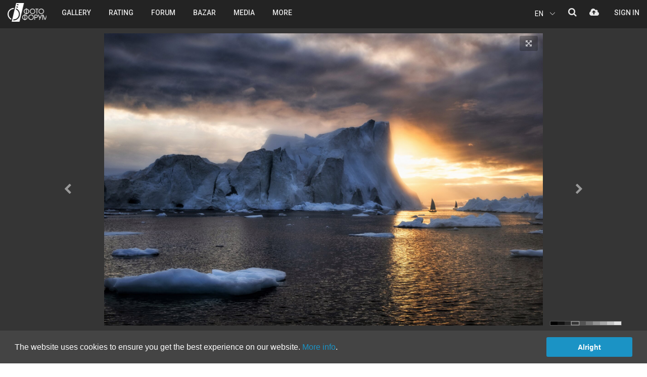

--- FILE ---
content_type: text/html; charset=UTF-8
request_url: https://photo-forum.net/i/2476026
body_size: 22695
content:
<!DOCTYPE html>
<html lang="en">
<head>
    <meta charset="UTF-8">
    <meta http-equiv="X-UA-Compatible" content="IE=edge">
    <meta name="viewport" content="width=device-width, initial-scale=1">
	<meta name="description" content="Айсберг с лодки | Author Zaprin Geguskov - sakuraki in Photo Forum" />
	<meta name="keywords" content="фото, фотография, дигитален, фотоапарат, камера, базар, купувам, продавам, лента, матрица, изображение, снимка, кадър, снимка, техника, ревю, фото форум, общество, канон, никон, олимпус, сони, сигма, коника, панасоник, konika, sigma, sony, panasonic, olympus, nikon, canon, България, български, обяви, обява, цифрови, дигитални, компютри, форуми, клубове, Bulgaria, computer, Bulgarian, culture, art, digital, fun,chat, clubs, forum, digital photo review, Sofia, Plovdiv, Varna">
	<meta name="robots" content="index, follow">
	<meta name="Googlebot" content="index,follow">
	<meta name="google-signin-client_id" content="774461192629-ho7aeehhc7dvh11s7ddvcjrr6c7klcm7.apps.googleusercontent.com">
	<meta name="google-site-verification" content="7i11R_Rr-m_La_QB4Q5-9PSZKXbGN9WHImBriLZP13Y" />
	<meta name="facebook-domain-verification" content="vbpfgiwng3jrxsx2f6r4qxl67erexm" />
    <title>Айсберг с лодки | Author Zaprin Geguskov - sakuraki | PHOTO FORUM</title>
		<link rel="canonical" href="https://photo-forum.net/i/2476026" />
				<meta property="og:title" content="Айсберг с лодки | Author Zaprin Geguskov - sakuraki | PHOTO FORUM" />
	<meta property="og:site_name" content="PHOTO FORUM" />
	<meta property="og:url" content="https://photo-forum.net//i/2476026" />
	<meta property="og:description" content="Айсберг с лодки | Author Zaprin Geguskov - sakuraki in Photo Forum" />
	<meta property="og:image" content="https://photo-forum.net/imgs_medium/2023-07/1689235564_img_7051.jpeg" />
	 
	<meta property="og:image:width" content="1920" /> 
	<meta property="og:image:height" content="1280" />	<meta property="og:type" content="website" data-dynamic="true" />	 
	 
	 
	<meta property="fb:app_id" content="137097877096" />
	<link rel="image_src" href="https://photo-forum.net/imgs_medium/2023-07/1689235564_img_7051.jpeg" />
	
	<meta name="twitter:card" content="summary_large_image">
	<meta name="twitter:site" content="@photo-forum.net">
	<meta name="twitter:title" content="Айсберг с лодки | Author Zaprin Geguskov - sakuraki | PHOTO FORUM">
	<meta name="twitter:description" content="Айсберг с лодки | Author Zaprin Geguskov - sakuraki in Photo Forum">
	<meta name="twitter:creator" content="@Zaprin Geguskov">
	<meta name="twitter:image:src" content="https://photo-forum.net/imgs_medium/2023-07/1689235564_img_7051.jpeg">
	<meta name="twitter:image:alt" content="Айсберг с лодки | Author Zaprin Geguskov - sakuraki | PHOTO FORUM">
		<link rel="icon" href="https://photo-forum.net/favicon.ico">

	    <link rel="stylesheet" href="https://photo-forum.net/dist/screen.css?a=43">
		
    	
	<script>
	  	</script>	
    
	<script src="https://photo-forum.net/dist/scripts.js?v=25"></script>
	<script src="https://photo-forum.net/dist/scripts-ff.js?a=53"></script>
	<script src="https://photo-forum.net/dist/exif.js"></script>
	<script src="https://photo-forum.net/static/jscript/fingerprint2.min.js"></script>
	
	<script language="JavaScript" type="text/JavaScript">

		$(document).off('.popover.data-api');
		
		function isLoggedIn() {
			return parseInt(0);
		}
		var siteUrl = 'https://photo-forum.net/';
        var SITE_URL_NO_LANG = 'https://photo-forum.net/';
		var currentLang = 'en';
        var FbAppId = '137097877096';
        var GoogleClientId = '774461192629-ho7aeehhc7dvh11s7ddvcjrr6c7klcm7';
		var isLogged = '';
		var isBrowserMobile = '0';
		var minpasslength = '8';
		var uploadMaxSize = '31457280';
		var loggedUserName = '';
		if (isLoggedIn) {
			loggedUserName = '';
			var userId = '0';
			var isAdmin = '';
		}
		
		var allowedFileTypes = ["image/jpeg","image/pjpeg","image/png"];
		
		var labels = {
			noMoreResults: "No more results",
			saveError: "Error occured during operation",
			saveSuccess: "Data successfully saved",
			onlyLogged: "This function is active after Sign in.",
			inputData: "Provide data.",
			notAllowedFiletype: "Not allowed file type.",
			uplMaxSizeExceeded: "Upload max file size of 30MB exceeded.",
			
            profileDialogTitle: "Site gallery and voting",
            profileDialogText: "Do you want to make the photo visible in the site galleries and people can vote for it?",
			profileRemoveScheduleText: "Do you want to remove the publishing schedule?",
            profileCoverDialogTitle: "Remove profile cover",
            profileCoverDialogText: "Do you want to remove the cover image? This action can not be undone.",
            profileImageDeleteTitle: "Image delete",
            profileImageDeleteConfirmation: "Do you want to delete the photo. This action can not be undone.",
            
			albumDeleteTitle: "Album delete",
            albumDeleteConfirmation: "When you delete the album the photos will not be deleted. They will stay without album selected. Do you want to continue?",
			albumImageDeleteTitle: "Image delete",
            albumImageDeleteConfirmation: "Do you want to delete the photo. This action can not be undone.",
			
			profileEditGear: "Select type, brand and model of gear and then press again this button.",
			profileEditCountry: "Select the country where you reside.",
			
			passEditOldPass: "Enter your current password.",
			passEditLength: "Password has to be at least 8 in length.",
			passEditRepeatNotEqual: "Password and the Repeat are not equal. Please correct!",
			passEditPassNotNew: "Password change could not be with the current one. Please, choose a new one.",
			passEditCurrPassNotMatch: "Your current password does not match.",
			
			passRecoveryEmailSent: "A confirmation email has been sent to your email.",
			passRecoveryEmailAlreadySent: "An email has been already sent to your mail account. Please, follow the instructions there.",
			
			passResetSuccess: "Your password has been successfully updated.",
			
			registrationFinalNoUsername: "Select your user name",
			registrationFirstName: "Enter your first name",
			registrationLastName: "Enter your last name",
			registrationCountry: "Select the country where you reside.",
			
			messagesEmpty: "Enter your message before pressing the button.",
			messagesDeleteDialogTitle: "Message delete",
			messagesDeleteDialogText: "Confirm to delete the message.",
			messagesDiscussionDeleteTitle: "Message delete",
			messagesDiscussionDeleteText: "Confirm to delete the whole discussion.",
			messagesDeleteAllTitle: "Message delete",
			messagesDeleteAllText: "Confirm to delete selected discussion.",
			messagesBlockDialogTitle: "Block user",
			messagesBlockDialogText: "Confirm to block the user for messages and comments under your photos.",
			messagesUnblockDialogTitle: "Unblock user",
			messagesUnblockDialogText: "Confirm to unblock the user for messages and comments under your photos.",
			messagesUnblockAllText: "Confirm to unblock all in the list.",
			messagesSelectName: "Select name",
			messagesMinInputLenght: "Please, enter minimum 3 letters",
			
			remakeDeleteDialogTitle: "Remake delete",
			remakeDeleteDialogText: "Confirm to delete selected comment?",
			remakeSaveSuccess: "Remake has been saved.",
			remakeErrSelectImage: "<strong>Please, upload remake photo.</strong>",
			
			imageLicenseCopied: "Text copied.",
			imageReportErrSelectOption: "<strong>Please, select one of the options!</strong>",
			imageReportCommunicationErr: "<strong>Communication error occured!</strong><br>Send information to Photo Forum team at contact@photo-forum.net.",
			
			commentDeleteDialogTitle: "Message delete",
			commentDeleteDialogText: "Are you sure you want to delete this comment?",
			commentEmpty: "Enter your comment before pressing the button.",
			
			imageEditSuggestModel: "Suggest new model",
			imageEditSuggestBrand: "Suggest new brand",
			imageEditSelectModel: "Select model",
			imageEditSelectBrand: "Select brand",
			
			bazarEditDeleteArticleTitle: "Delete product",
			bazarEditDeleteArticleText: "Are you sure you want to delete this product?",
			
			cookieConsentText: "The website uses cookies to ensure you get the best experience on our website. <a href=\"/s/305\">More info</a>.",
			cookieConsentButton: "Alright",
			
        };
		
	</script>
	
</head>
<body class="photo-page ">
<div class="modal fade in" id="modalConfirmAction" role="dialog" tabindex='-1'>
    <div class="modal-dialog modal-sm" style="z-index:9999">
        <div class="modal-content">
            <div class="modal-header">
                <div class="container-fluid">
                    <div class="row">
                        <div class="col-xs-9 col-sm-9 col-md-9 col-lg-9 text-center">
                            <h2 id="confirmActionTitle">Изтриване на снимка</h2>
                        </div>
						<div class="col-xs-3 col-sm-3 col-md-3 col-lg-3 text-right">
                            <button type="button" class="close-modal" data-dismiss="modal">
                                <?xml version="1.0" encoding="iso-8859-1"?>
                                <!-- Generator: Adobe Illustrator 19.0.0, SVG Export Plug-In . SVG Version: 6.00 Build 0)  -->
                                <svg version="1.1" id="Capa_1" xmlns="http://www.w3.org/2000/svg" xmlns:xlink="http://www.w3.org/1999/xlink" x="0px" y="0px"
                                     viewBox="0 0 47.971 47.971" style="enable-background:new 0 0 47.971 47.971;width: 25px;fill:#aaaaaa;" xml:space="preserve">
<g>
    <path d="M28.228,23.986L47.092,5.122c1.172-1.171,1.172-3.071,0-4.242c-1.172-1.172-3.07-1.172-4.242,0L23.986,19.744L5.121,0.88
		c-1.172-1.172-3.07-1.172-4.242,0c-1.172,1.171-1.172,3.071,0,4.242l18.865,18.864L0.879,42.85c-1.172,1.171-1.172,3.071,0,4.242
		C1.465,47.677,2.233,47.97,3,47.97s1.535-0.293,2.121-0.879l18.865-18.864L42.85,47.091c0.586,0.586,1.354,0.879,2.121,0.879
		s1.535-0.293,2.121-0.879c1.172-1.171,1.172-3.071,0-4.242L28.228,23.986z"/>
</g>
                                    <g>
                                    </g>
                                    <g>
                                    </g>
                                    <g>
                                    </g>
                                    <g>
                                    </g>
                                    <g>
                                    </g>
                                    <g>
                                    </g>
                                    <g>
                                    </g>
                                    <g>
                                    </g>
                                    <g>
                                    </g>
                                    <g>
                                    </g>
                                    <g>
                                    </g>
                                    <g>
                                    </g>
                                    <g>
                                    </g>
                                    <g>
                                    </g>
                                    <g>
                                    </g>
</svg>
                            </button>
                        </div>
                    </div>
                </div>
            </div>

            <div class="modal-body" style="padding: 0 25px 35px;">
                <div class="container-fluid">
                    <div class="row">
                        <div class="col-xs-12 col-sm-12 col-md-12 col-lg-12 text-center" id="confirmActionBody">
                            Сигурни ли сте, че искате да изтриете тази снимка? Действието е необратимо.
                        </div>
                    </div>
                </div>
            </div>
            <div class="modal-footer">
                <div class="container-fluid">
                    <div class="row">
                        <div class="col-xs-6 col-sm-6 col-md-6 col-lg-6">
                            <button class="btn btn-block btn-danger btn-delete-action" id="confirmActionYes">
                                <span class="text">Yes</span>
                            </button>
                        </div>
                        <div class="col-xs-6 col-sm-6 col-md-6 col-lg-6">
                            <button class="btn btn-block btn-primary btn-cancel-action" data-dismiss="modal" id="confirmActionNo">
                                <span class="text">No</span>
                            </button>
                        </div>
                    </div>
                </div>
            </div>
        </div>
    </div>
</div><div class="modal fade" id="loginPopup" role="dialog" tabindex="-1" data-redirect-url="">
    <div class="modal-dialog modal-lg">
        <div class="modal-content">
            <div class="modal-header">
                <div class="container-fluid">
                    <div class="row">
                        <div class="col-xs-6 col-sm-6 col-md-6 col-lg-6">
                            <h2 class="head">Sign in</h2>
                        </div>
                        <div class="col-xs-6 col-sm-6 col-md-6 col-lg-6 text-right">
                            <button type="button" class="close-modal" data-dismiss="modal">
                                <?xml version="1.0" encoding="iso-8859-1"?>
                                <!-- Generator: Adobe Illustrator 19.0.0, SVG Export Plug-In . SVG Version: 6.00 Build 0)  -->
                                <svg version="1.1" xmlns="http://www.w3.org/2000/svg" xmlns:xlink="http://www.w3.org/1999/xlink" x="0px" y="0px"
                                     viewBox="0 0 47.971 47.971" style="enable-background:new 0 0 47.971 47.971;width: 25px;fill:#aaaaaa;" xml:space="preserve">
									<g>
										<path d="M28.228,23.986L47.092,5.122c1.172-1.171,1.172-3.071,0-4.242c-1.172-1.172-3.07-1.172-4.242,0L23.986,19.744L5.121,0.88
											c-1.172-1.172-3.07-1.172-4.242,0c-1.172,1.171-1.172,3.071,0,4.242l18.865,18.864L0.879,42.85c-1.172,1.171-1.172,3.071,0,4.242
											C1.465,47.677,2.233,47.97,3,47.97s1.535-0.293,2.121-0.879l18.865-18.864L42.85,47.091c0.586,0.586,1.354,0.879,2.121,0.879
											s1.535-0.293,2.121-0.879c1.172-1.171,1.172-3.071,0-4.242L28.228,23.986z"/>
									</g>
                                    <g>
                                    </g>
                                    <g>
                                    </g>
                                    <g>
                                    </g>
                                    <g>
                                    </g>
                                    <g>
                                    </g>
                                    <g>
                                    </g>
                                    <g>
                                    </g>
                                    <g>
                                    </g>
                                    <g>
                                    </g>
                                    <g>
                                    </g>
                                    <g>
                                    </g>
                                    <g>
                                    </g>
                                    <g>
                                    </g>
                                    <g>
                                    </g>
                                    <g>
                                    </g>
								</svg>
                            </button>
                        </div>
                    </div>
                </div>
            </div>
            <div class="modal-body">
                <div class="container-fluid">
                    <div class="row">
                        <div class="col-lg-6">
                            <div class="left-column">
                                <div class="form-wrap">
									<div class="alert alert-success alert-dismissible" role="alert" style="display:none"></div>
                                    <form role="form" action="https://photo-forum.net/index.php?APP_ACTION=AJAX&action=login" method="post" id="login-form" autocomplete="off">
									<input type="hidden" name="brfpr">
									<input type="hidden" name="remember" value="0">
                                        <div class="form-group">
                                            <label for="login-username">email or username</label>
                                            <input type="text" id="login-username" name="username" class="form-control">
                                        </div>
                                        <div class="form-group">
                                            <label for="login-password">password</label>
                                            <input type="password" id="login-password" name="password" class="form-control">
                                        </div>
                                        <div class="checkbox custom-checkbox">
											<div class="checkbox-field-wrapper">
												<span class="character-checkbox"></span>
												<span class="label">Remember me</span>
											</div>
                                        </div>
                                        <button class="btn btn-success btn-block btn-custom btn-md btn-action">                                    
											<span class="btn-content-wrapper">
												<span class="icon">
													<i class="fa fa-spinner fa-spin spinner"></i>
												</span>

												 <span class="text">Sign in</span>
											</span>
										</button>
                                    </form>
                                </div>
                                <ul class="links">
                                    <li>
                                        <a href="https://photo-forum.net/index.php?APP_ACTION=PASSWORD_RECOVERY" class="open-account-link">
                                            <span class="text">Password recovery</span>
                                        </a>
                                    </li>
                                    <li>
                                        <span>/</span>
                                    </li>
                                    <li>
                                        <a href="https://photo-forum.net/index.php?APP_ACTION=REGISTRATION" class="open-account-link">
                                            <span class="text">Sign up</span>
                                        </a>
                                    </li>
                                </ul>

                            </div>
                        </div>
                        <div class="col-lg-6">
                            <div class="right-column">
                                <div class="form-wrap">
                                    <div class="form-group">
                                        <label for="login-facebook">Sign in using your social profile</label>
                                        <button class="btn btn-block bordered-button btn-facebook">
                                            <i class="fa fa-facebook-official" aria-hidden="true"></i>
                                            <span class="text">Facebook login</span>
                                        </button>
                                    </div>
                                    <div class="form-group">
                                        <button class="btn btn-block bordered-button btn-google" id="btn-google">
                                            <i class="fa fa-google-plus" aria-hidden="true"></i>
                                            <span class="text">Sign in with Google</span>
                                        </button>
                                    </div>
                                </div>
                                <i class="notice">* We never publish without your permission</i>
                            </div>
                        </div>
                    </div>
                </div>
            </div>
        </div>
    </div>
</div>


<div class="container-wrapper">
    <header class="top-header">
        <div class="container-fluid">
            <div class="row">
			
												<div class="col-xs-5 col-sm-4 col-md-1 col-lg-1  flex mobile-flex-row">
									<div class="mobile-menu hidden-md hidden-lg">
						<i class="fa fa-bars mobile-menu-hamburger" aria-hidden="true"></i>
					</div>
					<a href="https://photo-forum.net/" class="logo" title="PHOTO FORUM">PHOTO FORUM</a>
				</div>
				<div class="hidden-xs hidden-sm col-md-6 col-lg-6">
										<div class="header-menu-wrapper">
						<ul class="header-menu top-menu">
							<li class="menu-item has-submenu">
								<a href="https://photo-forum.net/index.php?APP_ACTION=NEW_ALBUM" class="menu-element">
									<span class="text">Gallery</span>
								</a>
							</li>
							<li class="menu-item has-submenu">
								<a href="#" class="menu-element">
									<span class="text">Rating</span>
								</a>
								<ul class="submenu">
									<li class="menu-item">
										<a href="https://photo-forum.net/en/index.php?APP_ACTION=GALLERY_RAITING_MAIN&GTYPE=A&PERIOD=3" class="menu-element">
											<span class="text">Rating A</span>
										</a>
									</li>
									<li class="menu-item">
										<a href="https://photo-forum.net/en/index.php?APP_ACTION=GALLERY_RAITING_B&PERIOD=3" class="menu-element">
											<span class="text">Rating B</span>
										</a>
									</li>
								</ul>
							</li>
							<li class="menu-item has-submenu">
								<a href="https://photo-forum.net/forum/list.php?f=1" class="menu-element">
									<span class="text">Forum</span>
								</a>
							</li>
							<li class="menu-item">
								<a href="https://photo-forum.net/en/index.php?APP_ACTION=BAZAR" class="menu-element">
									<span class="text">Bazar</span>
								</a>
							</li>
							<li class="menu-item">
								<a href="https://photo-forum.net/en/media" class="menu-element">
									<span class="text">Media</span>
								</a>
							</li>
							<li class="menu-item has-submenu">
								<a href="#" class="menu-element">
									<span class="text">MORE</span>
								</a>
								<ul class="submenu">
									<li class="menu-item">
										<a href="https://photo-forum.net/en/themes" class="menu-element">
											<span class="text">Monthly themes</span>
										</a>
									</li>
									<li class="menu-item">
										<a href="https://photo-forum.net/en/editors" class="menu-element">
											<span class="text">Editors</span>
										</a>
									</li>
									<li class="menu-item">
										<a href="https://photo-forum.net/en/index.php?APP_ACTION=AUTHORS" class="menu-element">
											<span class="text">Authors</span>
										</a>
									</li>
									<li class="menu-item">
										<a href="https://photo-forum.net/en/index.php?APP_ACTION=AUTHORS-RATING#top-favorites-authors" class="menu-element">
											<span class="text">Authors' rating</span>
										</a>
									</li>
									<li class="menu-item">
										<a href="https://photo-forum.net/en/index.php?APP_ACTION=RATING_HISTORY_HOME" class="menu-element">
											<span class="text">Best of rating</span>
										</a>
									</li>
									<li class="menu-item">
										<a href="https://photo-forum.net/en/index.php?APP_ACTION=CC" class="menu-element">
											<span class="text">Creative Commons</span>
										</a>
									</li>
									<li class="menu-item">
										<a href="https://photo-forum.net/en/print-albums" class="menu-element">
											<span class="text">Printed albums</span>
										</a>
									</li>
									<li class="menu-item">
										<a href="https://photo-forum.net/en/index.php?APP_ACTION=MARKED_OPINION_LIST" class="menu-element">
											<span class="text">Critique comments</span>
										</a>
									</li>
									<li class="menu-item">
										<a href="https://photo-forum.net/en/index.php?APP_ACTION=PHOTOSTORY" class="menu-element">
											<span class="text">Photostories</span>
										</a>
									</li>
									<li class="menu-item">
										<a href="https://photo-forum.net/en/index.php?APP_ACTION=TRAINING" class="menu-element">
											<span class="text">Educational</span>
										</a>
									</li>
									<li class="menu-item">
										<a href="https://photo-forum.net/en/kursove" class="menu-element">
											<span class="text">Courses</span>
										</a>
									</li>
									<li class="menu-item">
										<a href="https://photo-forum.net/en/workshop/1-portret-v-parka" class="menu-element">
											<span class="text">Workshop</span>
										</a>
									</li>
								</ul>
							</li>
						</ul>
					</div>
				</div>
				
								
				<div class="col-xs-7 col-sm-8 col-md-5 col-lg-5">
					<div class="account-wrapper">
						<ul class="user-account-tools-wrapper not-logged clearfix">
							<li class="user-account-tool lang">
								<div class="lang-toggle">
									<p class="lang-toggle__selected">EN</p>
									<div class="lang-toggle___icon">
										<svg version="1.1" id="Capa_1" xmlns="http://www.w3.org/2000/svg" xmlns:xlink="http://www.w3.org/1999/xlink" x="0px" y="0px" viewBox="0 0 477.175 477.175" style="enable-background:new 0 0 477.175 477.175;" xml:space="preserve">
										<g>
											<path d="M145.188,238.575l215.5-215.5c5.3-5.3,5.3-13.8,0-19.1s-13.8-5.3-19.1,0l-225.1,225.1c-5.3,5.3-5.3,13.8,0,19.1l225.1,225
												c2.6,2.6,6.1,4,9.5,4s6.9-1.3,9.5-4c5.3-5.3,5.3-13.8,0-19.1L145.188,238.575z"></path>
										</g>
										</svg>
									</div>
									<ul class="lang-toggle__list">
										<li class="lang-toggle__list-item">
											<a href="https://photo-forum.net/bg">BG</a>
										</li>
									</ul>
								</div>
							</li>
							<li class="user-account-tool search">
								<a href="#">
									<i class="fa fa-search" aria-hidden="true"></i>
								</a>
							</li>
							<li class="user-account-tool upload-photo">
								<a href="#" data-login="true" data-msg="You can upload photos after free registration.">
									<i class="fa fa-cloud-upload" aria-hidden="true"></i>
								</a>
							</li>
						</ul>
						<div class="user-account not-logged">
							<ul class="top-menu">
								<li class="menu-item">
									<a href="#" class="menu-element" data-login="true">
										<span class="text">Sign in</span>
									</a>
								</li>
							</ul>
						</div>
					</div>
				</div>
				
							
			</div>
        </div>
		
		
				<div class="mobile-menu-wrapper hidden-md hidden-lg">
			<ul class="mobile-menu-nav">
				<li class="menu-item menu-logo">
					<a href="/" class="hidden-md hidden-lg logo" title="PHOTO FORUM">PHOTO FORUM</a>
				</li>
				<li class="menu-item close-menu-icon">
					<i class="icon close-menu"></i>
				</li>
			</ul>
			<ul class="top-menu">
				<li class="menu-item has-submenu">
					<a href="#" class="menu-element">
						<span class="text">Gallery</span>
					</a>
					<ul class="submenu">
						<li class="menu-item back-menu-icon">
							<div class="menu-element">
								<i class="fa fa-angle-left" aria-hidden="true"></i>
								<span class="text">back</span>
							</div>
						</li>
						<li class="menu-item">
							<a href="https://photo-forum.net/en/index.php?APP_ACTION=NEW_ALBUM_ALL" class="menu-element">
								<span class="text">New uploaded</span>
							</a>
						</li>
						<li class="menu-item">
							<a href="https://photo-forum.net/en/index.php?APP_ACTION=NEW_ALBUM&CATEGORY_ID=26" class="menu-element">
								<span class="text">Street</span>
							</a>
						</li>
						<li class="menu-item">
							<a href="https://photo-forum.net/en/index.php?APP_ACTION=NEW_ALBUM&CATEGORY_ID=8" class="menu-element">
								<span class="text">Repotage</span>
							</a>
						</li>
						<li class="menu-item">
							<a href="https://photo-forum.net/en/index.php?APP_ACTION=NEW_ALBUM&CATEGORY_ID=1" class="menu-element">
								<span class="text">Portrait</span>
							</a>
						</li>
						<li class="menu-item">
							<a href="https://photo-forum.net/en/index.php?APP_ACTION=NEW_ALBUM&CATEGORY_ID=23" class="menu-element">
								<span class="text">Landscape</span>
							</a>
						</li>
						<li class="menu-item">
							<a href="https://photo-forum.net/en/index.php?APP_ACTION=NEW_ALBUM&CATEGORY_ID=2" class="menu-element">
								<span class="text">Nature</span>
							</a>
						</li>
						<li class="menu-item">
							<a href="https://photo-forum.net/en/index.php?APP_ACTION=NEW_ALBUM&CATEGORY_ID=43" class="menu-element">
								<span class="text">Wild life</span>
							</a>
						</li>
						<li class="menu-item">
							<a href="https://photo-forum.net/en/index.php?APP_ACTION=NEW_ALBUM&CATEGORY_ID=77" class="menu-element">
								<span class="text">Abstract</span>
							</a>
						</li>
						<li class="menu-item">
							<a href="https://photo-forum.net/en/index.php?APP_ACTION=NEW_ALBUM&CATEGORY_ID=76" class="menu-element">
								<span class="text">Wedding</span>
							</a>
						</li>
						<li class="menu-item">
							<a href="https://photo-forum.net/en/index.php?APP_ACTION=NEW_ALBUM&CATEGORY_ID=105" class="menu-element">
								<span class="text">Aerial</span>
							</a>
						</li>
						<li class="menu-item">
							<a href="https://photo-forum.net/en/index.php?APP_ACTION=NEW_ALBUM&CATEGORY_ID=3" class="menu-element">
								<span class="text">Act</span>
							</a>
						</li>
						<li class="menu-item">
							<a href="https://photo-forum.net/en/index.php?APP_ACTION=NEW_ALBUM&CATEGORY_ID=6" class="menu-element">
								<span class="text">Macro</span>
							</a>
						</li>
						<li class="menu-item">
							<a href="https://photo-forum.net/en/index.php?APP_ACTION=NEW_ALBUM&CATEGORY_ID=5" class="menu-element">
								<span class="text">Experiment</span>
							</a>
						</li>
						<li class="menu-item">
							<a href="https://photo-forum.net/en/index.php?APP_ACTION=NEW_ALBUM&CATEGORY_ID=14" class="menu-element">
								<span class="text">Travel</span>
							</a>
						</li>
						<li class="menu-item">
							<a href="https://photo-forum.net/en/index.php?APP_ACTION=NEW_ALBUM&CATEGORY_ID=45" class="menu-element">
								<span class="text">On stage</span>
							</a>
						</li>
						<li class="menu-item">
							<a href="https://photo-forum.net/en/index.php?APP_ACTION=NEW_ALBUM&CATEGORY_ID=37" class="menu-element">
								<span class="text">Still life</span>
							</a>
						</li>
						<li class="menu-item">
							<a href="https://photo-forum.net/en/index.php?APP_ACTION=NEW_ALBUM&CATEGORY_ID=7" class="menu-element">
								<span class="text">Arhitecture</span>
							</a>
						</li>
						<li class="menu-item">
							<a href="https://photo-forum.net/en/index.php?APP_ACTION=NEW_ALBUM&CATEGORY_ID=53" class="menu-element">
								<span class="text">Astrophotography</span>
							</a>
						</li>
						<li class="menu-item">
							<a href="https://photo-forum.net/en/index.php?APP_ACTION=NEW_ALBUM&CATEGORY_ID=4" class="menu-element">
								<span class="text">Daily round</span>
							</a>
						</li>
						<li class="menu-item">
							<a href="https://photo-forum.net/en/index.php?APP_ACTION=NEW_ALBUM&CATEGORY_ID=11" class="menu-element">
								<span class="text">Everything else</span>
							</a>
						</li>
					</ul>
				</li>
				<li class="menu-item has-submenu">
					<a href="https://photo-forum.net/index.php?APP_ACTION=GALLERY_RAITING_MAIN&GTYPE=A&PERIOD=3" class="menu-element">
						<span class="text">Rating</span>
					</a>
					<ul class="submenu">
						<li class="menu-item back-menu-icon">
							<div class="menu-element">
								<i class="fa fa-angle-left" aria-hidden="true"></i>
								<span class="text">back</span>
							</div>
						</li>
						<li class="menu-item">
							<a href="https://photo-forum.net/en/index.php?APP_ACTION=GALLERY_RAITING_MAIN&GTYPE=A&PERIOD=3" class="menu-element">
								<span class="text">Rating A</span>
							</a>
						</li>
						<li class="menu-item">
							<a href="https://photo-forum.net/en/index.php?APP_ACTION=GALLERY_RAITING_B&PERIOD=3" class="menu-element">
								<span class="text">Rating B</span>
							</a>
						</li>
					</ul>
				</li>
				<li class="menu-item">
					<a href="https://photo-forum.net/forum/list.php?f=1" class="menu-element">
						<span class="text">Forum</span>
					</a>
				</li>
				<li class="menu-item has-submenu">
					<a href="#" class="menu-element">
						<span class="text">Bazar</span>
					</a>
					<ul class="submenu">
						<li class="menu-item back-menu-icon">
							<div class="menu-element">
								<i class="fa fa-angle-left" aria-hidden="true"></i>
								<span class="text">back</span>
							</div>
						</li>
						<li class="menu-item">
							<a href="https://photo-forum.net/index.php?APP_ACTION=BAZAR" class="menu-element">
								<span class="text">Bazar</span>
							</a>
						</li>
						<li class="menu-item">
							<a href="https://photo-forum.net/index.php?APP_ACTION=BAZAR&section=1" class="menu-element">
								<span class="text">Digital</span>
							</a>
						</li>
						<li class="menu-item">
							<a href="https://photo-forum.net/index.php?APP_ACTION=BAZAR&section=2" class="menu-element">
								<span class="text">Analogue</span>
							</a>
						</li>
						<li class="menu-item">
							<a href="https://photo-forum.net/index.php?APP_ACTION=BAZAR&section=3" class="menu-element">
								<span class="text">Accessories</span>
							</a>
						</li>
						<li class="menu-item">
							<a href="https://photo-forum.net/index.php?APP_ACTION=BAZAR&section=4" class="menu-element">
								<span class="text">Video</span>
							</a>
						</li>
					</ul>
				</li>
				<li class="menu-item">
					<a href="https://photo-forum.net/en/media" class="menu-element">
						<span class="text">Photo media</span>
					</a>
				</li>
				<li class="menu-item">
					<a href="https://photo-forum.net/editors" class="menu-element">
						<span class="text">Editors</span>
					</a>
				</li>
				<li class="menu-item">
					<a href="https://photo-forum.net/en/index.php?APP_ACTION=CC" class="menu-element">
						<span class="text">Creative Commons</span>
					</a>
				</li>
				<li class="menu-item has-submenu">
					<a href="#" class="menu-element">
						<span class="text">MORE</span>
					</a>
					<ul class="submenu">
						<li class="menu-item back-menu-icon">
							<div class="menu-element">
								<i class="fa fa-angle-left" aria-hidden="true"></i>
								<span class="text">back</span>
							</div>
						</li>
						<li class="menu-item">
							<a href="https://photo-forum.net/en/themes" class="menu-element">
								<span class="text">Monthly themes</span>
							</a>
						</li>
						<li class="menu-item">
							<a href="https://photo-forum.net/en/index.php?APP_ACTION=AUTHORS" class="menu-element">
								<span class="text">Authors</span>
							</a>
						</li>
						<li class="menu-item">
							<a href="https://photo-forum.net/en/index.php?APP_ACTION=AUTHORS-RATING#top-favorites-authors" class="menu-element">
								<span class="text">Authors' rating</span>
							</a>
						</li>
						<li class="menu-item">
							<a href="https://photo-forum.net/en/index.php?APP_ACTION=RATING_HISTORY_HOME" class="menu-element">
								<span class="text">Best of rating</span>
							</a>
						</li>
						<li class="menu-item">
							<a href="https://photo-forum.net/en/print-albums" class="menu-element">
								<span class="text">Printed albums</span>
							</a>
						</li>
						<li class="menu-item">
							<a href="https://photo-forum.net/en/index.php?APP_ACTION=MARKED_OPINION_LIST" class="menu-element">
								<span class="text">Critique comments</span>
							</a>
						</li>
						<li class="menu-item">
							<a href="https://photo-forum.net/en/index.php?APP_ACTION=PHOTOSTORY" class="menu-element">
								<span class="text">Photostories</span>
							</a>
						</li>
						<li class="menu-item">
							<a href="https://photo-forum.net/en/index.php?APP_ACTION=TRAINING" class="menu-element">
								<span class="text">Educational</span>
							</a>
						</li>
						<li class="menu-item">
							<a href="https://photo-forum.net/en/kursove" class="menu-element">
								<span class="text">Courses</span>
							</a>
						</li>
						<li class="menu-item">
							<a href="https://photo-forum.net/en/workshop/1-portret-v-parka" class="menu-element">
								<span class="text">Workshop</span>
							</a>
						</li>
					</ul>
				</li>
				<!--
				<li class="menu-item">
					<a href="#" class="menu-element" data-keyboard="true" data-toggle="modal" data-target="#modalUploadPhoto" data-login="true" data-msg="You can upload your photos after free registration.">
						<span class="text">Upload</span>
					</a>
				</li>
				-->
			</ul>
		</div>
	</header><!--add class 'active' to show the popover-->
<div class="ff-popover photo-license">
    <div class="widget-header">
        <div class="container-fluid">
            <div class="flex align-center">
                <div class="col-lg-10">
                    <p class="widget-label">
                        <i class="fa fa-clipboard" aria-hidden="true"></i>
                        <span class="text">License text have been copied to the clipboard</span>
                    </p>
                </div>
                <div class="col-lg-2 flex flex-justify-end">
                    <a class="photo-licence__close" href="#">
                        <i class="fa fa-times" aria-hidden="true"></i>
                    </a>
                </div>
            </div>
        </div>
    </div>
</div>

<div class="modal fade in" id="modalUploadRemake" role="dialog" tabindex='-1' data-albumid="0">
    <div class="modal-dialog modal-lg">
        <div class="modal-content">
            <div class="modal-header">
                <div class="container-fluid">
                    <div class="row">
                        <div class="col-xs-9 col-sm-6 col-md-6 col-lg-6">
                            <h2 class="head">Upload remake</h2>
                        </div>
                        <div class="col-xs-3 col-sm-6 col-md-6 col-lg-6 text-right">
                            <button type="button" class="close-modal" data-dismiss="modal">
                                <?xml version="1.0" encoding="iso-8859-1"?>
                                <!-- Generator: Adobe Illustrator 19.0.0, SVG Export Plug-In . SVG Version: 6.00 Build 0)  -->
                                <svg version="1.1" id="Capa_1" xmlns="http://www.w3.org/2000/svg" xmlns:xlink="http://www.w3.org/1999/xlink" x="0px" y="0px"
                                     viewBox="0 0 47.971 47.971" style="enable-background:new 0 0 47.971 47.971;width: 25px;fill:#aaaaaa;" xml:space="preserve">
								<g>
									<path d="M28.228,23.986L47.092,5.122c1.172-1.171,1.172-3.071,0-4.242c-1.172-1.172-3.07-1.172-4.242,0L23.986,19.744L5.121,0.88
										c-1.172-1.172-3.07-1.172-4.242,0c-1.172,1.171-1.172,3.071,0,4.242l18.865,18.864L0.879,42.85c-1.172,1.171-1.172,3.071,0,4.242
										C1.465,47.677,2.233,47.97,3,47.97s1.535-0.293,2.121-0.879l18.865-18.864L42.85,47.091c0.586,0.586,1.354,0.879,2.121,0.879
										s1.535-0.293,2.121-0.879c1.172-1.171,1.172-3.071,0-4.242L28.228,23.986z"/>
								</g>
								<g>
								</g>
								<g>
								</g>
								<g>
								</g>
								<g>
								</g>
								<g>
								</g>
								<g>
								</g>
								<g>
								</g>
								<g>
								</g>
								<g>
								</g>
								<g>
								</g>
								<g>
								</g>
								<g>
								</g>
								<g>
								</g>
								<g>
								</g>
								<g>
								</g>
								</svg>
                            </button>
                        </div>
                    </div>
                </div>
            </div>
            <div class="modal-body">
                <div class="container-fluid">
                    <div class="row">
                        <div class="col-md-4">
                            <div class="upload-new-photo" id="remake-upload-target" data-imgid="2476026">
                                <!--add class hidden to step-1 to show step-2-->
                                <div class="step-1">
                                    <div class="form-wrap">
                                        <div class="form-group">
                                            <div class="select-new-photo text-center">
                                                <button class="btn btn-primary btn-upload-photo">
                                                    <input type="file" class="upload-new-photo" id="upload-new-remake" name="upload"/>
                                                    <span class="btn-content">
                                                    <i class="fa fa-cloud-upload" aria-hidden="true"></i>
                                                    <span class="text">Upload remake`</span>
													</span>
                                                </button>
                                            </div>
                                        </div>
                                    </div>
                                    <ul class="links">
                                        <li>
                                            <span class="text text-primary">... or drag and drop the file here</span>
                                        </li>
                                    </ul>
                                </div>
                                <!--remove class hidden on upload completed-->
                                <div class="step-2 hidden">
                                    <!--add class 'completed' to uploaded-photo-wrapper on photo uploaded-->
                                    <div class="uploaded-photo-wrapper">
                                        <button type="button" class="delete-photo">
                                            <i class="fa fa-times" aria-hidden="true"></i>
                                        </button>
                                        <div class="uploaded-photo">
                                            <div class="row-thumb-photos">
                                                <div class="photo-wrapper">
                                                    <a href="#" class="photo">
                                                        <div class="thumb-photo remake-photo"
                                                             style="background-image: url('')">
                                                        </div>
                                                    </a>
                                                </div>
                                            </div>
                                        </div>
                                        <div class="uploaded-photo-overlay" style="left: 100%;">
                                            <div class="photo-overlay"></div>
                                        </div>
                                    </div>
                                </div>
                            </div>
                        </div>
                        <div class="col-lg-8">
                            <div class="form-wrap">
                                <div class="row">
                                    <div class="col-lg-12">
                                        <div class="form-group">
                                            <label for="photo-title">Text</label>
                                            <textarea id="remake-text" name="remake-text" class="form-control"></textarea>
                                        </div>
                                    </div>
                                </div>
                            </div>
                        </div>
                    </div>
                </div>
            </div>
            <div class="modal-footer">
                <div class="container-fluid">
                    <div class="row">
                        <div class="col-lg-push-9 col-lg-3">
                            <button class="pf-btn btn-save-remake">
                                <span class="text text-uppercase">save</span>
                            </button>
                        </div>
                    </div>
                </div>
            </div>
        </div>
    </div>
</div>

<div class="modal fade" id="copyrightLicense" role="dialog" tabindex='-1'>
    <div class="modal-dialog modal-lg">
        <div class="modal-content">
            <div class="modal-header">
                <div class="container-fluid">
                    <div class="row">
                        <div class="col-xs-10 col-sm-10 col-md-10 col-lg-10">
                            <h2 class="head">Download will start in a while</h2>
                        </div>
                        <div class="col-xs-2 col-sm-2 col-md-2 col-lg-2 text-right">
                            <button type="button" class="close-modal" data-dismiss="modal">
                                <?xml version="1.0" encoding="iso-8859-1"?>
                                <!-- Generator: Adobe Illustrator 19.0.0, SVG Export Plug-In . SVG Version: 6.00 Build 0)  -->
                                <svg version="1.1" id="Capa_1" xmlns="http://www.w3.org/2000/svg" xmlns:xlink="http://www.w3.org/1999/xlink" x="0px" y="0px"
                                     viewBox="0 0 47.971 47.971" style="enable-background:new 0 0 47.971 47.971;width: 25px;fill:#aaaaaa;" xml:space="preserve">
									<g>
										<path d="M28.228,23.986L47.092,5.122c1.172-1.171,1.172-3.071,0-4.242c-1.172-1.172-3.07-1.172-4.242,0L23.986,19.744L5.121,0.88
											c-1.172-1.172-3.07-1.172-4.242,0c-1.172,1.171-1.172,3.071,0,4.242l18.865,18.864L0.879,42.85c-1.172,1.171-1.172,3.071,0,4.242
											C1.465,47.677,2.233,47.97,3,47.97s1.535-0.293,2.121-0.879l18.865-18.864L42.85,47.091c0.586,0.586,1.354,0.879,2.121,0.879
											s1.535-0.293,2.121-0.879c1.172-1.171,1.172-3.071,0-4.242L28.228,23.986z"/>
									</g>
                                    <g>
                                    </g>
                                    <g>
                                    </g>
                                    <g>
                                    </g>
                                    <g>
                                    </g>
                                    <g>
                                    </g>
                                    <g>
                                    </g>
                                    <g>
                                    </g>
                                    <g>
                                    </g>
                                    <g>
                                    </g>
                                    <g>
                                    </g>
                                    <g>
                                    </g>
                                    <g>
                                    </g>
                                    <g>
                                    </g>
                                    <g>
                                    </g>
                                    <g>
                                    </g>
								</svg>
                            </button>
                        </div>
                    </div>
                </div>
            </div>
            <div class="modal-body">
                <div class="container-fluid">
                    <div class="row">
                        <div class="col-lg-12">
                            <div class="widget photo-license">
                                <div class="widget-body">
                                    <div class="widget-item">
                                        <div class="container-fluid">
                                            <div class="row">
                                                <div class="col-lg-12">
                                                    <div class="widget-content">
                                                        <div class="license">
                                                            <div class="license-icons">
                                                                																																																																																                                                            </div>
															<a href="https://photo-forum.net/i/2476026" target="_blank" class="license-name">All rights reserved</a>
                                                        </div>
                                                        <div class="input-group">
                                                            <input type="text" class="form-control"
                                                                   value="<a href=&quot;https://photo-forum.net/en/i/2476026&quot;>Айсберг с лодки</a> by <a href=&quot;https://photo-forum.net/en/index.php?APP_ACTION=PHOTOGRAPHER&amp;uid=110864&quot;>Zaprin Geguskov - sakuraki</a> is licensed under All rights reserved​">
                                                            <span class="input-group-btn">
                                                                <button class="btn btn-primary btn-md btn-copyright-license"
                                                                        type="button">Copy</button>
                                                            </span>
                                                        </div>
														<div class="input-group">
                                                            <input type="text" class="form-control"
                                                                   value="&quot;Айсберг с лодки&quot; by Zaprin Geguskov - sakuraki published at photo-forum.net is licensed under All rights reserved​">
                                                            <span class="input-group-btn">
                                                                <button class="btn btn-primary btn-md btn-copyright-license"
                                                                        type="button">Copy</button>
                                                            </span>
                                                        </div>
                                                        <p>Problem?  
                                                            <a id="cc-file" href="https://photo-forum.net/static/site_pics/2023-07/1689235564_img_7051.jpeg" 
															download="by-sakuraki.from.photo-forum.net">click here</a>.</p>
														<p>For more information about using these materials and the Creative Commons license, see 
                                                            <a href="https://creativecommons.org/licenses/" target="_blank">CC info page</a>.</p>
                                                    </div>
                                                </div>
                                            </div>
                                        </div>
                                    </div>
                                </div>
                            </div>
                        </div>
                    </div>
                </div>
            </div>
        </div>
    </div>
</div>

<div class="modal fade" tabindex="-1" role="dialog" id="modalReport">
  <div class="modal-dialog" role="document">
    <div class="modal-content">
      <div class="modal-header">
        <button type="button" class="close" data-dismiss="modal" aria-label="Close"><span aria-hidden="true">&times;</span></button>
        <h4 class="modal-title">Report a problem/abuse</h4>
      </div>
      <div class="modal-body">
        <form id="report-form">
            <div class="alert alert-warning alert-dismissible" role="alert" id="modalReport-ErrorMsg" style="display:none;">
				<strong>Choose at least one option.</strong>
			</div>
			<div class="form-group flex align-center">
                <input id="1" name="report_option" type="radio" value="1">
                <label for="1">The image does not belong to this author. Send us URL of the original.</label>
            </div>

            <div class="form-group flex align-center">
                <input id="2" name="report_option" type="radio" value="2">
                <label for="2" for="">Image is broken.</label>
            </div>

            <div class="form-group flex align-center">
                <input id="3" name="report_option" type="radio" value="3">
                <label for="3" for="">There are offensive comments.</label>
            </div>

            <div class="form-group flex align-center">
                <input id="4" name="report_option" type="radio" value="4">
                <label for="4" for="">Photo with logo.</label>
            </div>

            <div class="form-group flex align-center">
                <input id="5" name="report_option" type="radio" value="5">
                <label for="5" for="">The photo violates the site policy.</label>
            </div>

            <div class="form-group flex align-center">
                <input id="10" name="report_option" type="radio" value="10">
                <label for="10" for="">Other (Describe).</label>
            </div>

            <div class="form-group flex align-center">
                <textarea class="form-control" type="text" cols="40" rows="5" name="report_text" id="report-form-textarea"></textarea>
            </div>
        </form>
      </div>
	  <div class="form-group modal-confirm" style="display:none;">
			<div class="alert alert-success" role="alert" style="margin-left:17px;margin-top:17px;margin-right:17px;">
				<strong>Thank you for the report.</strong> You will receive an email. We will contact you in case of additional clarification.			</div>
	  </div>
      <div class="modal-footer">
        <button type="button" class="btn btn-default" id="btn-close-report" data-dismiss="modal">Close</button>
        <button type="button" class="pf-btn btn-loading" id="btn-send-report">
			<i class="fa fa-spinner fa-spin spinner"></i>
			<span>Send</span>
		</button>
      </div>
    </div>
  </div>
</div>


	<div class="photo-header-wrapper mb30" data-imgid="2476026">
		<div class="photo-header-top h100p" style="background-color: #353535">
            <div class="container h100p" style="width: 100%;">
                <div class="row h100p">
					<!--on click on Info button add col-lg-8 to col-lg-push-1 col-lg-10-->
                    <!-- if image is very wide add class is-wide -->
                    <div class="no-padding-small-screens col-xs-12 col-sm-12 col-lg-push-1 col-lg-10 h100p ">
						<div class="main-photo-viewer h100p">
                            <div class="main-photo row-thumb-photos h100p ">
                                <!-- if image is very wide add class is-wide -->
                                <div class="photo-wrapper h100p ">
                                    									<div large="https://photo-forum.net/static/site_pics/2023-07/1689235564_img_7051.jpeg" 
										thumb="https://photo-forum.net/imgs_thumbs_200/2023-07/1689235564_img_7051.jpeg" 
										data-index="0" data-size="1920x1280" class="photo fig" style="max-height:-190px;">
										<div class="full-screen">
                                            <i class="fa fa-arrows-alt" aria-hidden="true"></i>
                                        </div>
										                                        <img style="image-orientation:none;cursor:zoom-in;max-height:-190px;" 
                                            src="https://photo-forum.net/static/site_pics/2023-07/1689235564_img_7051.jpeg"
                                            title="Айсберг с лодки | Author Zaprin Geguskov - sakuraki | PHOTO FORUM" alt="Айсберг с лодки | Author Zaprin Geguskov - sakuraki | PHOTO FORUM" class="thumb-photo main-photo-img">
									</div>
									                                </div>
                            </div>
							
							<div class="main-photo-nav-wrapper">
                                								<a href="https://photo-forum.net/i/2475710" class="main-photo-nav next-photo" id="right-arrow">
                                    <i class="fa fa-chevron-right" aria-hidden="true"></i>
                                </a>
																                                <a href="https://photo-forum.net/i/2476383" class="main-photo-nav prev-photo" id="left-arrow">
                                    <i class="fa fa-chevron-left" aria-hidden="true"></i>
                                </a>
								                            </div>
                        </div>
                    </div>
                    <!--remove display:none, add display: block-->
                    <div class="photo-exif-info-wrapper col-xs-12 col-sm-12 col-md-4 col-lg-4">
                        <div class="container-fluid">
                            <div class="photo-exif-info-top">
                                <div class="row">
                                    <div class="col-xs-6 col-sm-6 col-md-6 col-lg-6">
                                        <h2 class="head">More info</h2>
                                    </div>
                                    <div class="col-xs-6 col-sm-6 col-md-6 col-lg-6 text-right photo-exif-close">
                                        <button type="button" class="close-exif-info">
                                            <i class="fa fa-times" aria-hidden="true"></i>
                                        </button>
                                    </div>
                                </div>
                            </div>
                            <div class="photo-exif-info">
                                                                <div class="row">
                                    <div class="col-xs-5 col-sm-5 col-md-5 col-lg-5 text-right">
                                        <span class="exif-info-label">upload date</span>
                                    </div>
                                    <div class="col-xs-7 col-sm-7 col-md-7 col-lg-7">
                                        <span class="exif-info-data">13.07.2023 y.</span>
                                    </div>
                                </div>
                                <div class="row">
                                    <div class="col-xs-5 col-sm-5 col-md-5 col-lg-5 text-right">
                                        <span class="exif-info-label">voting started</span>
                                    </div>
                                    <div class="col-xs-7 col-sm-7 col-md-7 col-lg-7">
                                        <span class="exif-info-data">13.07.2023 y.</span>
                                    </div>
                                </div>
                                <div class="hidden-md hidden-lg row">
                                    <div class="col-xs-5 col-sm-5 col-md-5 col-lg-5 text-right">
                                        <span class="exif-info-label">
                                            <i class="fa fa-eye" aria-hidden="true"></i>
                                        </span>
                                    </div>
                                    <div class="col-xs-7 col-sm-7 col-md-7 col-lg-7">
                                        <span class="exif-info-data">818</span>
                                    </div>
                                </div>
                                <div class="hidden-md hidden-lg row">
                                    <div class="col-xs-5 col-sm-5 col-md-5 col-lg-5 text-right">
                                        <span class="exif-info-label">
                                            <i class="fa fa-comments" aria-hidden="true"></i>
                                        </span>
                                    </div>
                                    <div class="col-xs-7 col-sm-7 col-md-7 col-lg-7">
                                        <span class="exif-info-data">32</span>
                                    </div>
                                </div>
								<div class="row">
                                    <div class="col-xs-5 col-sm-5 col-md-5 col-lg-5 text-right">
                                        <span class="exif-info-label">Author number votes for one year</span>
                                    </div>
                                    <div class="col-xs-7 col-sm-7 col-md-7 col-lg-7">
                                        <span class="exif-info-data">0</span>
                                    </div>
                                </div>
                            </div>
                        </div>
                    </div>
					
					<div class="main-photo-bottom">
                        <div class="main-photo-bottom-wrapper">
                            <div class="photo-info">
                                <h4 class="photo-title">Айсберг с лодки</h4>								                                <h5 class="photo-category">
									<a href="https://photo-forum.net/en/index.php?APP_ACTION=NEW_ALBUM&CATEGORY_ID=23">
										Landscape									</a>
                                </h5>
                            </div>
							
							<ul class="other-photos-wrapper">
								                                <li class="other-photo hidden">
                                    <div class="row-thumb-photos">
                                        <div class="photo-wrapper">
                                            <!--add current-photo on current photo-->
                                            <a href="#" class="photo current-photo">
                                                <div class="thumb-photo" style="background-image: url('https://photo-forum.net/imgs_thumbs_200/2023-07/1689235564_img_7051.jpeg')" title="Title: Айсберг с лодки" data-imgurl="https://photo-forum.net/static/site_pics/2023-07/1689235564_img_7051.jpeg">
												</div>
												<figure style="display:none;">
													<span href="#" large="https://photo-forum.net/static/site_pics/2023-07/1689235564_img_7051.jpeg" thumb="https://photo-forum.net/imgs_thumbs_200/2023-07/1689235564_img_7051.jpeg" class="fig" data-size="1920x1280" data-index="1"></span>
													<figcaption>Title: Айсберг с лодки</figcaption>
												</figure>
											</a>
                                        </div>
                                    </div>
                                </li>
								                            </ul>
                        </div><!-- /.main-photo-bottom-wrapper -->
                    </div>
                </div>
            </div>
            <div class="hidden-xs hidden-sm color-palette">
									<a class="color" href="#" style="background-color: #000000">color</a>
                					<a class="color" href="#" style="background-color: #111111">color</a>
                					<a class="color" href="#" style="background-color: #292929">color</a>
                					<a class="color selected" href="#" style="background-color: #353535">color</a>
                					<a class="color" href="#" style="background-color: #535353">color</a>
                					<a class="color" href="#" style="background-color: #727272">color</a>
                					<a class="color" href="#" style="background-color: #919191">color</a>
                					<a class="color" href="#" style="background-color: #a7a7a7">color</a>
                					<a class="color" href="#" style="background-color: #c4c4c4">color</a>
                					<a class="color" href="#" style="background-color: #e2e2e2">color</a>
                            </div>
        </div>
        <div class="photo-header-bottom">
            <div class="container">
                <div class="row">
                    <div class="hidden-xs hidden-sm col-lg-3 col-md-3">
                        <div class="photo-shooter">
                            <div class="main-details">
                                <div class="row">
                                    
																		
									<div class="col-lg-3 col-md-4">
                                        <div class="photo-wrapper">
                                            <a href="https://photo-forum.net/en/photographer/sakuraki" class="photo avatar"
												style="background-image: url('https://photo-forum.net/static/authors/sakuraki_mmup3697.jpg');">
												<span class="text"></span>
                                            </a>
                                        </div>
                                    </div>
                                    <div class="col-xs-5 col-sm-5 col-md-8 col-lg-9">
                                        <div class="shooter-info">
                                            <a href="https://photo-forum.net/en/photographer/sakuraki" style="" 
												class="shooter-name">Zaprin Geguskov											</a>
                                            <span class="nickname">sakuraki</span>
                                            <ul class="profile-tools-wrapper">
                                                <li class="profile-tool follow" data-imgid="2476026">
                                                    <!--
													<button class="pf-btn btn-sm btn-neutral btn-loading btn-check-author ttu hidden" 
														data-msg="To see the author sign in to your profile or register for free.">
                                                        <i class="fa fa-spinner fa-spin spinner"></i>

                                                        <span>SEE AUTHOR</span>
													-->
                                                    </button>
													<button
                                                        class="btn btn-primary btn-follow btn-action "
														data-photographerid="110864"														data-msg="To follow the author sign in to your profile or register for free.">
                                                        <span class="btn-content-wrapper">
                                                            <span class="icon">
                                                                <i class="fa fa-spinner fa-spin spinner"></i>
                                                            </span>
                                                            <span class="text follow">follow</span>
                                                            <span class="text followed">following</span>
                                                            <span class="text no-follow">unfollow</span>
                                                        </span>
                                                    </button>
                                                </li>
                                            </ul>
                                        </div>
                                    </div>		
												
                                </div>
                            </div>
                        </div>
                    </div>
                    <div class="col-xs-12 col-sm-12 col-md-5 col-lg-6">
                        <div class="photo-info-wrapper gust-user">
                            <ul class="photo-info-rating">
                                <li class="rating">
                                    <span class="text-label">rating:</span>
																		<ul>
										<li class="rating-type ratinga">
											<span class="type">A:</span>
											<span class="counter">
																									<span class="text">422</span>
																							</span>
										</li>
										<li class="rating-type ratingb">
											<span class="type">B:</span>
											<span class="counter">
																									<span class="text">156</span>
																							</span>
										</li>
									</ul>
									                                </li>
                                <li class="votes">
                                    <span class="text">Voters:</span>
                                    <span class="counter">
																			<span class="votes-cnt">111</span>
																		</span>
                                </li>
                            </ul>
                            <ul class="photo-stats-info hidden-md hidden-lg">
                                <li class="photo-info">
                                    <button class="btn btn-photo-info" id="exifInfoMobile">
                                        <span class="text">info</span>
                                    </button>
                                </li>
                            </ul>
                            <div class="photo-awards-wrapper guest-user">
                                								<div class="photo-awards" data-imgid="2476026">
									<!-- add active to button -->
                                    <button class="btn btn-medal btn-gold-medal btn-action" 
													data-msg="To leave your vote, sign in to your profile or register for free.">
                                        <span class="btn-content-wrapper">
                                            <span class="icon">
                                                <i class="fa fa-spinner fa-spin spinner"></i>
                                                <i class="fa fa-star" aria-hidden="true"></i>
                                                <i class="fa fa-star" aria-hidden="true"></i>
                                                <i class="fa fa-star" aria-hidden="true"></i>
                                                <i class="fa fa-star" aria-hidden="true"></i>
                                            </span>
                                            <span class="text">gold</span>
                                        </span>
                                    </button>

                                    <button class="btn btn-medal btn-silver-medal btn-action"
													data-msg="To leave your vote, sign in to your profile or register for free.">
                                        <span class="btn-content-wrapper">
                                            <span class="icon">
                                                <i class="fa fa-spinner fa-spin spinner"></i>
                                                <i class="fa fa-star" aria-hidden="true"></i>
                                                <i class="fa fa-star" aria-hidden="true"></i>
                                            </span>
                                            <span class="text">silver</span>
                                        </span>
                                    </button>
                                </div>
								                            </div>
						</div>
                    </div>

                    <div class="col-xs-6 col-sm-6 hidden-md hidden-lg">
                        <div class="photo-shooter">
                            <div class="main-details">
                                <div class="row">
								
																		
									<div class="col-xs-4 col-sm-4">
                                        <div class="photo-wrapper">
                                            <a href="https://photo-forum.net/en/photographer/sakuraki" class="photo avatar" 
                                               style="background-image: url('https://photo-forum.net/static/authors/sakuraki_mmup3697.jpg')">
                                                <span class="text"></span>
                                            </a>
                                        </div>
                                    </div>
									<div class="col-xs-8 col-sm-8">
                                        <div class="shooter-info">
                                            <a href="https://photo-forum.net/en/photographer/sakuraki" 
												class="shooter-name">Zaprin Geguskov											</a>
                                            <span class="nickname">sakuraki</span>
                                            <ul class="profile-tools-wrapper">
                                                <li class="profile-tool follow" data-imgid="2476026">
                                                    <!--
													<button class="pf-btn btn-sm btn-neutral btn-loading btn-check-author ttu hidden"
														data-msg="To see the author sign in to your profile or register for free.">
                                                        <i class="fa fa-spinner fa-spin spinner"></i>

                                                        <span>SEE AUTHOR</span>
                                                    </button>
													-->
                                                    <button
                                                        class="btn btn-primary btn-follow btn-action "
														data-photographerid="110864"														data-msg="To follow the author sign in to your profile or register for free.">
                                                        <span class="btn-content-wrapper">
                                                            <span class="icon">
                                                                <i class="fa fa-spinner fa-spin spinner"></i>
                                                            </span>
                                                            <span class="text follow">follow</span>
                                                            <span class="text followed">following</span>
                                                            <span class="text no-follow">unfollow</span>
                                                        </span>
                                                    </button>
                                                </li>
                                            </ul>
                                        </div>
                                    </div>
																		
                                </div>
                            </div>
                        </div>
                    </div>
                    <div class="col-xs-6 col-sm-6 col-md-4 col-lg-3">
                        <div class="photo-tools-wrapper">
                            <div class="hidden-xs hidden-sm row">
                                <div class="col-lg-12">
                                    <ul class="photo-stats-info">
                                        <li class="views" title="views">
                                            <i class="fa fa-eye" aria-hidden="true"></i>
                                            <span class="text">818</span>
                                        </li>
                                        <li class="comments" title="Comments" style="cursor:pointer;">
                                            <i class="fa fa-comments" aria-hidden="true"></i>
                                            <span class="text">32</span>
                                        </li>
                                        <li class="photo-info">
                                            <button class="btn btn-photo-info" id="exifInfoDesktop">
                                                <span class="text">info</span>
                                            </button>
                                        </li>
                                    </ul>
                                </div>
                            </div>
                            <div class="row">
                                <div class="col-lg-12">
                                    <ul class="profile-tools-wrapper">
                                        <li class="profile-tool">

                                            <!--add class is-followed when click to follow-->
                                            <button class="btn btn-default btn-like btn-action" title="Favorite"
														data-msg="Add to favorites after signing in to your profile or after a free registration.">
                                                <span class="btn-content-wrapper">
                                                    <span class="icon">
                                                        <i class="fa fa-spinner fa-spin spinner"></i>
                                                        <i class="fa fa-heart-o" aria-hidden="true"></i>
                                                        <i class="fa fa-heart" aria-hidden="true"></i>
                                                    </span>
                                                </span>
                                            </button>
                                        </li>
                                        <li class="profile-tool">
                                            <div class="btn-group dropup">
                                                <button type="button" class="btn btn-default btn-share dropdown-toggle"
                                                        data-toggle="dropdown"
                                                        aria-haspopup="true" aria-expanded="false">
                                                    <i class="fa fa-share-alt" aria-hidden="true"></i>
                                                </button>
                                                <ul class="dropdown-menu">
                                                    <li><a href="#" onClick="facebook_share();">Facebook</a></li>
                                                    <li><a href="#" onClick="pin_it('https://photo-forum.net/static/site_pics/2023-07/1689235564_img_7051.jpeg','Айсберг с лодки | Author Zaprin Geguskov - sakuraki | PHOTO FORUM');">Pinterest</a></li>
                                                    <li><a href="#" onClick="twitter_share('Айсберг с лодки | Author Zaprin Geguskov - sakuraki | PHOTO FORUM')">Twitter</a></li>
                                                </ul>
                                            </div>
                                        </li>
										                                        <li class="profile-tool hidden">
                                            <button class="btn btn-success btn-buy-print">
                                                <span class="text">buy print</span>
                                            </button>
                                        </li>
                                    </ul>
                                </div>
                            </div>
                        </div>
                    </div>
										                </div>
            </div>
        </div>
    </div>
			
		
		
	
		<div class="container mt30 mb30">
		<div class="side-m-piece mt0" >
		
				<script async src="//pagead2.googlesyndication.com/pagead/js/adsbygoogle.js"></script>
		<ins class="adsbygoogle"
			 style="display:block; text-align:center;"
			 data-ad-layout="in-article"
			 data-ad-format="fluid"
			 data-ad-client="ca-pub-8087190668363460"
			 data-ad-slot="7311658161"></ins>
		<script>
			 (adsbygoogle = window.adsbygoogle || []).push({});
		</script>
				
		</div>
	</div>
	
			
		
    <div class="container container_alt" data-imgid="2476026">
        <div class="content-wrapper">
            <div class="row">
                <div class="col-lg-6 comments-insert">
                </div>
                <div class="col-lg-4">
                    <div class="widget remakes">
                        <div class="widget-header">
                            <div class="container-fluid">
                                <div class="row">
                                    <div class="col-lg-12">
                                        <h3 class="widget-label">Public edits </h3>
                                    </div>
                                </div>
                            </div>
                        </div>
						<div class="preloader hidden">
                            <i class="fa fa-spinner fa-spin spinner"></i>
                        </div><!-- /.preloader -->
                        <div class="widget-body">
														<div class="widget-item">
                                <div class="container-fluid">
                                    <div class="row">
                                        <div class="col-lg-7">
                                            <div class="widget-content">
                                                <p class="editor-suggestion">No edits suggested.</p>
                                            </div>
                                        </div>
                                    </div>
                                </div>
							</div>
							                                                    </div>
                        <div class="widget-footer">
                            <button class="btn btn-md btn-bordered btn-edit-photo suggest-remake" data-login="true" 
												data-msg="To suggest your edit first sign in to your profile or make a free registration." >
                                <span class="icon">
                                    <i class="fa fa-cloud-upload" aria-hidden="true"></i>
                                </span>
                                <span class="text">Suggest your edit</span>
                            </button>
                        </div>
                    </div>
                    <div class="widget author-photos">
                        <div class="widget-header">
                            <div class="container-fluid">
                                <div class="row">
                                    <div class="col-lg-12">
                                        <h3 class="widget-label">Снимки на sakuraki</h3>
                                    </div>
                                </div>
                            </div>
                        </div>
                        <div class="widget-body">
                            <div class="widget-item">
                                <div class="container-fluid">
                                    <div class="row">
                                        <div class="col-lg-12">
                                            <div class="row-thumb-photos">
                                                												<div class="photo-wrapper">
                                                    <a href="https://photo-forum.net/i/2476570" class="photo">
                                                        <div class="thumb-photo lazy" style="image-orientation: none;"
                                                             data-src="https://photo-forum.net/imgs_thumbs_200/2023-07/1689708752_53046725968_72a10b741e_k.jpg">
                                                        </div>
                                                    </a>
                                                </div>
																								<div class="photo-wrapper">
                                                    <a href="https://photo-forum.net/i/2476385" class="photo">
                                                        <div class="thumb-photo lazy" style="image-orientation: none;"
                                                             data-src="https://photo-forum.net/imgs_thumbs_200/2023-07/1689550586_53050277012_92ca91a0f0_k.jpg">
                                                        </div>
                                                    </a>
                                                </div>
																								<div class="photo-wrapper">
                                                    <a href="https://photo-forum.net/i/2476384" class="photo">
                                                        <div class="thumb-photo lazy" style="image-orientation: none;"
                                                             data-src="https://photo-forum.net/imgs_thumbs_200/2023-07/1689550584_53050277057_44f4d9892e_k.jpg">
                                                        </div>
                                                    </a>
                                                </div>
																								<div class="photo-wrapper">
                                                    <a href="https://photo-forum.net/i/2476383" class="photo">
                                                        <div class="thumb-photo lazy" style="image-orientation: none;"
                                                             data-src="https://photo-forum.net/imgs_thumbs_200/2023-07/1689550581_53050212457_4b235bb736_k.jpg">
                                                        </div>
                                                    </a>
                                                </div>
																								<div class="photo-wrapper">
                                                    <a href="https://photo-forum.net/i/2476026" class="photo">
                                                        <div class="thumb-photo lazy" style="image-orientation: none;"
                                                             data-src="https://photo-forum.net/imgs_thumbs_200/2023-07/1689235564_img_7051.jpeg">
                                                        </div>
                                                    </a>
                                                </div>
																								<div class="photo-wrapper">
                                                    <a href="https://photo-forum.net/i/2475710" class="photo">
                                                        <div class="thumb-photo lazy" style="image-orientation: none;"
                                                             data-src="https://photo-forum.net/imgs_thumbs_200/2023-07/1688978750_img_7004.jpeg">
                                                        </div>
                                                    </a>
                                                </div>
																								<div class="photo-wrapper">
                                                    <a href="https://photo-forum.net/i/2475515" class="photo">
                                                        <div class="thumb-photo lazy" style="image-orientation: none;"
                                                             data-src="https://photo-forum.net/imgs_thumbs_200/2023-07/1688830091_1456.jpg">
                                                        </div>
                                                    </a>
                                                </div>
																								<div class="photo-wrapper">
                                                    <a href="https://photo-forum.net/i/2475430" class="photo">
                                                        <div class="thumb-photo lazy" style="image-orientation: none;"
                                                             data-src="https://photo-forum.net/imgs_thumbs_200/2023-07/1688768977_kiko.jpg">
                                                        </div>
                                                    </a>
                                                </div>
																								<div class="photo-wrapper">
                                                    <a href="https://photo-forum.net/i/2475413" class="photo">
                                                        <div class="thumb-photo lazy" style="image-orientation: none;"
                                                             data-src="https://photo-forum.net/imgs_thumbs_200/2023-07/1688752729_newee.jpg">
                                                        </div>
                                                    </a>
                                                </div>
												                                            </div>
                                        </div>
                                    </div>
                                </div>
                            </div>
                        </div>
					</div>
                    <div class="widget keywords">
                        <div class="widget-header">
                            <div class="container-fluid">
                                <div class="row">
                                    <div class="col-lg-12">
                                        <h3 class="widget-label">Tags</h3>
                                    </div>
                                </div>
                            </div>
                        </div>
						                        <div class="widget-body">
                            <div class="widget-item">
                                <div class="container-fluid">
                                    <div class="row">
                                        <div class="col-lg-12">
                                            <div class="widget-content">
																								Няма добавени
																							</div>
                                        </div>
                                    </div>
                                </div>
                            </div>
                        </div>
						                    </div>
					                    <div class="widget more-rating-photos">
                        <div class="widget-header">
                            <div class="container-fluid">
                                <div class="row">
                                    <div class="col-lg-12">
                                        <h3 class="widget-label">Още снимки от рейтинга</h3>
                                    </div>
                                </div>
                            </div>
                        </div>
                        <div class="widget-body">
                            <div class="widget-item">
                                <div class="container-fluid">
                                    <div class="row">
                                        <div class="col-lg-12">
                                            <div class="row-thumb-photos">
                                                												<div class="photo-wrapper">
                                                    <a href="https://photo-forum.net/i/2574086" class="photo">
                                                        <div class="thumb-photo lazy" style="image-orientation: none;"
                                                             data-src="https://photo-forum.net/imgs_thumbs_200/2026-01/1769350704_448a9621sm.jpg">
                                                        </div>
                                                    </a>
                                                </div>
                                                												<div class="photo-wrapper">
                                                    <a href="https://photo-forum.net/i/2574101" class="photo">
                                                        <div class="thumb-photo lazy" style="image-orientation: none;"
                                                             data-src="https://photo-forum.net/imgs_thumbs_200/2026-01/1769358268_92_51.jpg">
                                                        </div>
                                                    </a>
                                                </div>
                                                												<div class="photo-wrapper">
                                                    <a href="https://photo-forum.net/i/2574179" class="photo">
                                                        <div class="thumb-photo lazy" style="image-orientation: none;"
                                                             data-src="https://photo-forum.net/imgs_thumbs_200/2026-01/1769414427_01000.jpg">
                                                        </div>
                                                    </a>
                                                </div>
                                                												<div class="photo-wrapper">
                                                    <a href="https://photo-forum.net/i/2574208" class="photo">
                                                        <div class="thumb-photo lazy" style="image-orientation: none;"
                                                             data-src="https://photo-forum.net/imgs_thumbs_200/2026-01/1769432530__dsf0192.jpg">
                                                        </div>
                                                    </a>
                                                </div>
                                                												<div class="photo-wrapper">
                                                    <a href="https://photo-forum.net/i/2568411" class="photo">
                                                        <div class="thumb-photo lazy" style="image-orientation: none;"
                                                             data-src="https://photo-forum.net/imgs_thumbs_200/2025-12/1764604556_img_4408dubai-1238.jpg">
                                                        </div>
                                                    </a>
                                                </div>
                                                												<div class="photo-wrapper">
                                                    <a href="https://photo-forum.net/i/2574036" class="photo">
                                                        <div class="thumb-photo lazy" style="image-orientation: none;"
                                                             data-src="https://photo-forum.net/imgs_thumbs_200/2026-01/1769323000_2025-03-27-mar-img_3336-sr-ws-cd-le-fg-bd-mc-cl.jpg">
                                                        </div>
                                                    </a>
                                                </div>
                                                												<div class="photo-wrapper">
													<a href="#" class="adult-photo" data-login="true" data-msg="See 18+ gallery after a quick registration.">
													<div class="thumb-photo">
														<div class="thumb-photo-wrapper" style="">
															<div class="adult-content-image">
																<!--?xml version="1.0" encoding="utf-8"?-->
																<svg version="1.1" id="Capa_1" xmlns="http://www.w3.org/2000/svg" xmlns:xlink="http://www.w3.org/1999/xlink" x="0px" y="0px" viewBox="0 0 328.9 328.9" xml:space="preserve">
																	<g id="_x34_4-18Plus_movie">
																		<g>
																			<path class="st0" d="M104,220.4v-89.3H83.4v-22.9h49.1v112.2H104L104,220.4z"></path>
																		</g>
																		<g>
																			<path class="st0" d="M239.6,137.2c0,9.8-5.3,18.4-14.1,23.2c12.3,5.1,20,15.8,20,28.3c0,20.2-17.9,33-45.9,33
																			s-45.9-12.6-45.9-32.5c0-12.8,8.3-23.7,21.3-28.8c-9.4-5.3-15.5-14.2-15.5-24c0-17.9,15.7-29.3,40-29.3
																			C224,107.2,239.6,118.8,239.6,137.2z M180.5,186.4c0,9.4,6.7,14.7,19,14.7s19.2-5.1,19.2-14.7c0-9.3-6.9-14.6-19.2-14.6
																			C187.2,171.8,180.5,177.1,180.5,186.4z M183.4,138.8c0,8,5.8,12.5,16.2,12.5s16.2-4.5,16.2-12.5c0-8.3-5.8-13-16.2-13
																			C189.1,125.9,183.4,130.5,183.4,138.8z"></path>
																		</g>
																		<g>
																			<path class="st0" d="M292.9,120.9c4.7,14,7.1,28.6,7.1,43.5c0,74.8-60.8,135.6-135.6,135.6S28.9,239.2,28.9,164.4
																			S89.7,28.8,164.5,28.8c14.9,0,29.5,2.4,43.5,7.1V5.8C193.8,2,179.2,0,164.4,0C73.8,0,0,73.8,0,164.4s73.8,164.4,164.4,164.4
																			S328.8,255,328.8,164.4c0-14.8-2-29.4-5.8-43.5C323,120.9,292.9,120.9,292.9,120.9z"></path>
																		</g>
																		<g>
																			<polygon class="st0" points="284.7,44.1 284.7,12.6 262,12.6 262,44.1 230.6,44.1 230.6,66.8 262,66.8 262,98.3 284.7,98.3	284.7,66.8 316.2,66.8 316.2,44.1"></polygon>
																		</g>
																	</g>
																</svg>
															</div>
															<span class="text" style="">See after Sign in</span>
														</div>
													</div>
													</a>
												</div>
                                                												<div class="photo-wrapper">
													<a href="#" class="adult-photo" data-login="true" data-msg="See 18+ gallery after a quick registration.">
													<div class="thumb-photo">
														<div class="thumb-photo-wrapper" style="">
															<div class="adult-content-image">
																<!--?xml version="1.0" encoding="utf-8"?-->
																<svg version="1.1" id="Capa_1" xmlns="http://www.w3.org/2000/svg" xmlns:xlink="http://www.w3.org/1999/xlink" x="0px" y="0px" viewBox="0 0 328.9 328.9" xml:space="preserve">
																	<g id="_x34_4-18Plus_movie">
																		<g>
																			<path class="st0" d="M104,220.4v-89.3H83.4v-22.9h49.1v112.2H104L104,220.4z"></path>
																		</g>
																		<g>
																			<path class="st0" d="M239.6,137.2c0,9.8-5.3,18.4-14.1,23.2c12.3,5.1,20,15.8,20,28.3c0,20.2-17.9,33-45.9,33
																			s-45.9-12.6-45.9-32.5c0-12.8,8.3-23.7,21.3-28.8c-9.4-5.3-15.5-14.2-15.5-24c0-17.9,15.7-29.3,40-29.3
																			C224,107.2,239.6,118.8,239.6,137.2z M180.5,186.4c0,9.4,6.7,14.7,19,14.7s19.2-5.1,19.2-14.7c0-9.3-6.9-14.6-19.2-14.6
																			C187.2,171.8,180.5,177.1,180.5,186.4z M183.4,138.8c0,8,5.8,12.5,16.2,12.5s16.2-4.5,16.2-12.5c0-8.3-5.8-13-16.2-13
																			C189.1,125.9,183.4,130.5,183.4,138.8z"></path>
																		</g>
																		<g>
																			<path class="st0" d="M292.9,120.9c4.7,14,7.1,28.6,7.1,43.5c0,74.8-60.8,135.6-135.6,135.6S28.9,239.2,28.9,164.4
																			S89.7,28.8,164.5,28.8c14.9,0,29.5,2.4,43.5,7.1V5.8C193.8,2,179.2,0,164.4,0C73.8,0,0,73.8,0,164.4s73.8,164.4,164.4,164.4
																			S328.8,255,328.8,164.4c0-14.8-2-29.4-5.8-43.5C323,120.9,292.9,120.9,292.9,120.9z"></path>
																		</g>
																		<g>
																			<polygon class="st0" points="284.7,44.1 284.7,12.6 262,12.6 262,44.1 230.6,44.1 230.6,66.8 262,66.8 262,98.3 284.7,98.3	284.7,66.8 316.2,66.8 316.2,44.1"></polygon>
																		</g>
																	</g>
																</svg>
															</div>
															<span class="text" style="">See after Sign in</span>
														</div>
													</div>
													</a>
												</div>
                                                												<div class="photo-wrapper">
                                                    <a href="https://photo-forum.net/i/2574103" class="photo">
                                                        <div class="thumb-photo lazy" style="image-orientation: none;"
                                                             data-src="https://photo-forum.net/imgs_thumbs_200/2026-01/1769358396__dsc4124-1-1300.jpg">
                                                        </div>
                                                    </a>
                                                </div>
                                                                                            </div>
                                        </div>
                                    </div>
                                </div>
                            </div>
                        </div>
                    </div>
					                    <div class="widget photo-license">
                        <div class="widget-header">
                            <div class="container-fluid">
                                <div class="row">
                                    <div class="col-lg-12">
                                        <h3 class="widget-label">license</h3>
                                    </div>
                                </div>
                            </div>
                        </div>
                        <div class="widget-body">
                            <div class="widget-item">
                                <div class="container-fluid">
                                    <div class="row">
                                        <div class="col-lg-12">
                                            <div class="widget-content">
                                                <div class="license">
                                                    <div class="license-icons">
                                                        														                                                    	                                                    	                                                    																																											<div class="icon photo-license attribution-license">
                                                            
	<svg version="1.1" id="Capa_1" xmlns="http://www.w3.org/2000/svg" xmlns:xlink="http://www.w3.org/1999/xlink" x="0px" y="0px"
		 viewBox="0 0 512 512" style="enable-background:new 0 0 512 512;" xml:space="preserve">
		<g>
			<g>
				<g>
					<path d="M206.848,226.944c1.408-8.32,3.968-15.744,7.68-22.272c3.712-6.528,8.832-11.776,15.104-15.744
						c6.016-3.712,13.568-5.76,22.912-5.888c6.144,0.128,11.776,1.152,16.64,3.328c5.248,2.304,9.6,5.376,13.312,9.216
						c3.712,3.84,6.528,8.448,8.576,13.568c2.048,5.12,3.2,10.624,3.456,16.384h45.824c-0.384-12.032-2.816-23.04-7.04-33.024
						s-10.368-18.56-18.048-25.856c-7.68-7.296-16.896-12.8-27.648-16.768c-10.752-3.968-22.656-6.016-35.712-6.016
						c-16.64,0-31.104,2.816-43.392,8.576c-12.288,5.76-22.528,13.568-30.72,23.552c-8.192,9.984-14.336,21.504-18.304,34.688
						c-3.968,13.184-5.888,27.136-5.888,41.856v7.04c0,14.848,2.048,28.8,6.016,41.984c3.968,13.184,10.112,24.704,18.304,34.56
						c8.192,9.856,18.432,17.664,30.848,23.424s26.88,8.576,43.52,8.576c12.032,0,23.296-1.92,33.792-5.888
						c10.496-3.968,19.712-9.344,27.648-16.256c7.936-6.912,14.336-14.848,18.944-24.064c4.608-9.216,7.296-18.944,7.68-29.44h-45.824
						c-0.256,5.376-1.536,10.24-3.84,14.848c-2.304,4.608-5.376,8.448-9.216,11.648c-3.84,3.2-8.32,5.76-13.44,7.552
						c-4.864,1.664-9.984,2.56-15.488,2.56c-9.216-0.256-16.768-2.176-22.912-6.016c-6.4-4.096-11.52-9.344-15.232-15.872
						c-3.712-6.528-6.272-13.952-7.68-22.4s-1.92-16.64-1.92-25.216v-7.04C204.8,243.84,205.44,235.264,206.848,226.944z"/>
					<path d="M256,0C114.56,0,0,114.56,0,256s114.56,256,256,256s256-114.56,256-256S397.44,0,256,0z M256,460.8
						c-112.896,0-204.8-91.904-204.8-204.8S143.104,51.2,256,51.2S460.8,143.104,460.8,256S368.896,460.8,256,460.8z"/>
				</g>
			</g>
		</g>
		<g>
		</g>
		<g>
		</g>
		<g>
		</g>
		<g>
		</g>
		<g>
		</g>
		<g>
		</g>
		<g>
		</g>
		<g>
		</g>
		<g>
		</g>
		<g>
		</g>
		<g>
		</g>
		<g>
		</g>
		<g>
		</g>
		<g>
		</g>
		<g>
		</g>
	</svg>
                                                        </div>
														                                                    </div>
													All rights reserved                                                </div>
												                                            </div>
                                        </div>
                                    </div>
                                </div>
                            </div>
                        </div>
                    </div>
                    <div class="widget photo-license-alert">
                        <div class="widget-body">
                            <div class="widget-item">
                                <div class="container-fluid">
                                    <div class="row">
                                        <div class="col-lg-12">
                                            <div class="widget-content">
                                                <button data-toggle="modal" data-target="#modalReport" class="btn btn-md btn-bordered btn-license-alert">
                                                    <span class="icon">
                                                        <i class="fa fa-exclamation-triangle" aria-hidden="true"></i>
                                                    </span>
													<span class="text">Report photo</span>
                                                </button>
                                            </div>
                                        </div>
                                    </div>
                                </div>
                            </div>
                        </div>
                    </div>
                </div>
                <div class="col-lg-2">
                    <div class="side-advertise">
                        						<ins class="adsbygoogle"
							 style="display:block; text-align:center;"
							 data-ad-layout="in-article"
							 data-ad-format="fluid"
							 data-ad-client="ca-pub-8087190668363460"
							 data-ad-slot="7311658161"></ins>
						<script>
							 (adsbygoogle = window.adsbygoogle || []).push({});
						</script>
						                    </div>
                </div>
            </div>
        </div>
    </div>
	
		<div class="container mb30">
		<div class="row">
			<div class="col-lg-12">
				<a href="/photo-tour/4-Kenya" target="_blank"><img class="img-responsive" src="https://photo-forum.net/static/kursove/2026/kenya-site-cover-2.jpg"></a>
			</div>
		</div>
	</div>
		
	<script type="application/ld+json">
		{
			"@context": "http://schema.org",
			"@type": ["ImageObject", "CreativeWork"],
			"name": "Айсберг с лодки",
			"description": "",
			"author": "Zaprin Geguskov - sakuraki",
			"accountablePerson": "Zaprin Geguskov",
			"image": "https://photo-forum.net/static/site_pics/2023-07/1689235564_img_7051.jpeg",
			"thumbnail": "https://photo-forum.net/imgs_thumbs_200/2023-07/1689235564_img_7051.jpeg",
			"datePublished": "2023-07-13 11:06:04",
			"uploadDate": "2023-07-13 11:06:04",
			"width": "1920",
			"height": "1280",
			"aggregateRating": {
				"@type": "AggregateRating",
				"ratingValue": "422",
				"reviewCount": "32",
				"ratingCount": "111",
				"bestRating": "500",
				"worstRating": "0"
			},
			"representativeOfPage": "1",
			"license": "https://photo-forum.net/i/2476026",
			"acquireLicensePage": "https://photo-forum.net/i/2476026",
			"encodingFormat": "image/jpg",
			"caption": "image/jpg",
						"discussionUrl": "https://photo-forum.net/i/2476026",
			"contentUrl": "https://photo-forum.net/i/2476026",
			"genre": "Landscape",
						"accessModeSufficient": "visual",
			
						"commentCount": "32"
		}
	</script>

	
<div class="pswp" tabindex="-1" role="dialog" aria-hidden="true">
    <div class="pswp__bg"></div>
    <div class="pswp__scroll-wrap">

        <div class="pswp__container">
            <div class="pswp__item"></div>
            <div class="pswp__item"></div>
            <div class="pswp__item"></div>
        </div>

        <div class="pswp__ui pswp__ui--hidden">
            <div class="pswp__top-bar">
                <div class="pswp__counter"></div>
                <button class="pswp__button pswp__button--close" title="Close (Esc)"></button>
                <button class="pswp__button pswp__button--share" title="Share"></button>
                <button class="pswp__button pswp__button--fs" title="Toggle fullscreen"></button>
                <button class="pswp__button pswp__button--zoom" title="Zoom in/out"></button>
                <div class="pswp__preloader">
                    <div class="pswp__preloader__icn">
                        <div class="pswp__preloader__cut">
                            <div class="pswp__preloader__donut"></div>
                        </div>
                    </div>
                </div>
            </div>
            <div class="pswp__share-modal pswp__share-modal--hidden pswp__single-tap">
                <div class="pswp__share-tooltip"></div>
            </div>
            <button class="pswp__button pswp__button--arrow--left" title="Previous (arrow left)">
            </button>
            <button class="pswp__button pswp__button--arrow--right" title="Next (arrow right)">
            </button>
            <div class="pswp__caption">
                <div class="pswp__caption__center"></div>
            </div>
        </div>
    </div>
</div>


<link rel="stylesheet" type="text/css" href="https://cdn.jsdelivr.net/npm/photoswipe@4.1.3/dist/photoswipe.min.css" />
<link rel="stylesheet" type="text/css" href="https://cdn.jsdelivr.net/npm/photoswipe@4.1.3/dist/default-skin/default-skin.css" />
<script src="https://cdn.jsdelivr.net/npm/photoswipe@4.1.3/dist/photoswipe.min.js"></script>
<script src="https://cdn.jsdelivr.net/npm/photoswipe@4.1.3/dist/photoswipe-ui-default.min.js"></script>	
	
	
<script language="JavaScript" type="text/JavaScript">
	
	var isOwnImage = '0';
	
	$(document).ready(function() {
		
		$(document).keydown(function(e) {
			if(e.target.type != 'textarea' && e.target.type != 'text' && !$('.pswp--visible').length) { // не се отчита при активен Photoswipe
				if (e.keyCode == 39) {
					let arrow=$('.main-photo-nav.next-photo');
					if(arrow.length) {
						e.preventDefault();
						window.location.href=arrow.attr('href');
					}
				}
				if ((e.altKey && e.keyCode == 37) || (event.altKey && event.key === "ArrowLeft") ) {
					// натиснат е и Alt за back page
					console.log("Alt + Left arrow key pressed");
				} else if (e.keyCode == 37 || event.key === "ArrowLeft") {
					console.log("Left arrow key pressed");
					let arrow=$('.main-photo-nav.prev-photo');
					if(arrow.length) {
						e.preventDefault();
						window.location.href=arrow.attr('href');
					}
				}
				if (e.keyCode == 27) {
					$('.photo-exif-info-wrapper').removeClass('active');
				}
			}
		});
		
		
		// Swipe Left-Right
		var swipe = {
			// Swipe Up / Down / Left / Right
			initialX: null,
			initialY: null,

			startTouch(e) {
				swipe.initialX = e.touches[0].clientX;
				swipe.initialY = e.touches[0].clientY;
			},

			moveTouch(e) {
			if (swipe.initialX === null) {
				return;
			}

			if (swipe.initialY === null) {
				return;
			}

			var currentX = e.touches[0].clientX;
			var currentY = e.touches[0].clientY;

			var diffX = swipe.initialX - currentX;
			var diffY = swipe.initialY - currentY;

			if (Math.abs(diffX) > Math.abs(diffY)) {
				// sliding horizontally
				if (diffX > 0) {
					// swiped left
					swipeLeft();
				} else {
					// swiped right
					swipeRight();
				}
			} else {
				// sliding vertically
				if (diffY > 0) {
					// swiped up
					//console.log("swiped up");
				} else {
					// swiped down
					$('.photo-exif-info-wrapper').removeClass('active');
				}
			}

			swipe.initialX = null;
			swipe.initialY = null;

			e.preventDefault();
			}
		}


		function swipeLeft() {
			let arrow=$('.main-photo-nav.prev-photo');
			if(arrow.length) {
				window.location.href=arrow.attr('href');
			}
		}

		function swipeRight() {
			let arrow=$('.main-photo-nav.next-photo');
			if(arrow.length) {
				window.location.href=arrow.attr('href');
			}
		}
		var photoHeaderTop = document.querySelector('.photo-header-top');
		// photoHeaderTop.addEventListener("touchstart", swipe.startTouch, false);
		// photoHeaderTop.addEventListener("touchmove", swipe.moveTouch, false);
		// ==End== Swipe Left-Right
		
		
		$.post('https://photo-forum.net/index.php?APP_ACTION=COMMENTS', { 
			imgid: 2476026		}, function(content) {
			$('.comments-insert').prepend(content);
			
			$('.custom-switch-checkbox').bootstrapToggle({
				on: '<i class="fa fa-check"></i>',
				off: '<i class="fa fa-times"></i>',
				width: 70,
				height: 32
			});
			
			if(isLoggedIn()) {
				$.post( '/index.php?APP_ACTION=AJAX&action=comment_follow', { image: 2476026, request: 'status' }, function(data) {
					var obj = jQuery.parseJSON( data );
					if(obj.login && obj.status) {
						$('#comments-follow').bootstrapToggle('on');
					}
				});
			}
			
			$('.photo-page #comments-follow').change(function() {
				if(isLoggedIn()) {
					var jqxhr = $.post('https://photo-forum.net/index.php?APP_ACTION=AJAX&action=comment_follow', { image: 2476026, request: 'toggle' }, function(json) {
						if(json.status == 1) {
							$(this).prop('checked', true);
						}else{
							$(this).prop('checked', false);
						}
					},'json')
				}else{
					$("#loginPopup").modal();
				}
			});
		},'html');
					
				
		if(isLoggedIn()) {
			$.get( '/index.php?APP_ACTION=AJAX&action=fav&request=status&image=2476026', function(data) {
				var obj = jQuery.parseJSON(data);
				if(obj.login && obj.status) {
					$('.photo-page .btn-like').addClass('active');
				}
			});
			
			$.get( '/index.php?APP_ACTION=AJAX&action=user_follow&request=status&idfollow=110864', function(data) {
				var obj = jQuery.parseJSON( data );
				if(obj.login && obj.status) {
					$('.photo-page .btn-follow').addClass('is-followed');
				}
			});
			
			$.get( '/index.php?APP_ACTION=AJAX&action=vote_status&image=2476026', function(data) {
				var obj = jQuery.parseJSON( data );
				if(obj.login && obj.status){
					if(obj.score>=0) {
							$('.ratinga .text').html(obj.author.a);
							$('.ratingb .text').text(obj.author.b);
							$('.votes .counter').text(obj.author.cnt);
							$('.photo.avatar').css('background-image','url(' + obj.author.avatar + ')');
							$('.photo.avatar').css('cursor','pointer');
							$('.shooter-name').css('cursor','pointer');
							$('.photo.avatar, .shooter-name').attr('href',obj.author.link_author);
							$('.shooter-info .shooter-name').text(obj.author.author_name);
							$('.shooter-info .nickname').text(obj.author.user_name);
							$('.btn-follow').attr('data-photographerid',obj.author.author_id);
							if($('.profile-tool').length) {
								$('.btn-check-author').addClass('hidden');
								$('.btn-follow').removeClass('hidden');
							}
						if(obj.score==2) $('.btn-silver-medal').addClass('active');
						if(obj.score==4) $('.btn-gold-medal').addClass('active');
					}
				}
			});
			
			
		}
		
		
		$('#copyrightLicense').on('shown.bs.modal', function (e) {
			setTimeout(function() {					
				$('#cc-file').trigger('click');
			}, 800);
		})
		
	});
		
</script></div>


<script src="https://apis.google.com/js/api:client.js"></script>
<script src="https://photo-forum.net/static/jscript/fb_login.js"></script>

<footer class="main-footer section-wrapper">
    <div class="container">
        <div class="row">
            <div class="col-xs-12 col-sm-3 col-md-3 col-lg-3">
                <div class="block-wrapper">
                    <h3 class="block-title">Quick links</h3>
                    <ul class="block-list">
                        <li class="block-element">
                            <a href="https://photo-forum.net/index.php?APP_ACTION=AUTHORS">Authors</a>
                        </li>
                        <li class="block-element">
                            <a href="https://photo-forum.net/index.php?APP_ACTION=AUTHORS-RATING#top-favorites-authors">Top 100 authors</a>
                        </li>
                        <li class="block-element">
                            <a href="https://photo-forum.net/index.php?APP_ACTION=MARKED_OPINION_LIST">Useful comments</a>
                        </li>
                        <li class="block-element">
                            <a href="https://photo-forum.net/index.php?APP_ACTION=AUTHORS-RATING#top-useful-comments">Top commenting users</a>
                        </li>
                        <li class="block-element">
							<a href="https://photo-forum.net/bg">Български</a>
                        </li>
                    </ul>
                </div>
            </div>
			<div class="col-xs-12 col-sm-3 col-md-3 col-lg-3">
                <div class="block-wrapper">
                    <ul class="block-list">
                        <li class="block-element">
                            <a href="https://photo-forum.net/media" target="_blank">Media</a>
                        </li>
                        <li class="block-element">
                            <a href="https://photo-forum.net/s/44" target="_blank">Terms</a>
                        </li>
                        <li class="block-element">
                            <a href="https://photo-forum.net/s/304" target="_blank">Privacy policy</a>
                        </li>
                        <li class="block-element">
                            <a href="https://photo-forum.net/s/49" target="_blank">About us</a>
                        </li>
                        <li class="block-element">
                            <a href="https://photo-forum.net/s/47" target="_blank">FAQ</a>
                        </li>
                    </ul>
                </div>
            </div>
			<div class="col-xs-12 col-sm-3 col-md-3 col-lg-3">
                <div class="block-wrapper">
                    <ul class="block-list">
                        <li class="block-element">
                            <a href="https://photo-forum.net/feed">Feed Photo Forum Fest</a>
                        </li>
                        <li class="block-element">
                            <a href="https://photo-forum.net/print-albums">Print albums</a>
                        </li>
                        <li class="block-element">
                            <a href="https://photo-forum.net/index.php?APP_ACTION=RATING_HISTORY&Y=2025">Top authors 2025</a>
                        </li>
                        
                    </ul>
                </div>
            </div>
            <div class="col-xs-12 col-sm-3 col-md-3 col-lg-3">
                <ul class="share-buttons">
                    <li class="social-network">
                        <a href="https://www.facebook.com/photo.forum.bg/" class="icon share-facebook" target="_blank" rel="noreferrer noopener">
                            <i class="fa fa-facebook-square" aria-hidden="true"></i>
                        </a>
                    </li>
                    <li class="social-network">
                        <a href="https://www.instagram.com/photo.forum.bg/" class="icon share-google" target="_blank" rel="noreferrer noopener">
                            <i class="fa fa-instagram" aria-hidden="true"></i>
                        </a>
                    </li>
                    <li class="social-network">
                        <a href="https://www.youtube.com/channel/UCpmROZEF8KHc3v9AlwmpTVQ?view_as=subscriber" class="icon share-pinterest" target="_blank" rel="noreferrer noopener">
                            <i class="fa fa-youtube" aria-hidden="true"></i>
                        </a>
                    </li>
                </ul>
                <div class="copyrights">
                    <span class="copyright">&copy; 2003-2026 Photo-Forum.net</span>
                    <p class="notice">
                        The photos on this site are copyrighted unless otherwise stated for a particular photo. Using copyright photos without authors' permission is illegal.                    </p>
                </div>
            </div>
		</div>
    </div>
</footer>

<div class="white-balance-line">
    <div class="container">
        <div class="white-balance">
            <img class="img-responsive" src="/static/images/white-balance.jpg" alt="Calibration scale">

            <p>Do you see all degrees clearly? If not, calibrate your monitor.</p>
        </div>
    </div>
</div>

<!--add class active on click search icon-->
<div class="main-search-wrapper ">
    <!--add class active on click search icon-->
    <div class="form-wrap main-search ">
        <form role="form" action="javascript:;" method="post" id="main-search-form">
            <div class="input-group">
                <input type="text" class="form-control" placeholder="Enter search word...">
                <span class="input-group-btn">
                    <button class="btn btn-main-search btn-action">
                        <span class="btn-content-wrapper">
                            <span class="icon">
                                <i class="fa fa-spinner fa-spin spinner"></i>
                                <i class="fa fa-search" aria-hidden="true"></i>
                            </span>
                        </span>
                    </button>
                </span>
            </div>
        </form>
    </div>
</div>







		

	<script>
		$(document).ready(function () {
			startApp();
		});
	</script>
	
	<script>
		$('.lazy').Lazy({
			effect: 'fadeIn',
			visibleOnly: true,
			onError: function(element) {
				console.log('error loading ' + element.data('src'));
			}
		});
	</script>

	<!-- Google Analytics -->
	<script>
	  (function(i,s,o,g,r,a,m){i['GoogleAnalyticsObject']=r;i[r]=i[r]||function(){
	  (i[r].q=i[r].q||[]).push(arguments)},i[r].l=1*new Date();a=s.createElement(o),
	  m=s.getElementsByTagName(o)[0];a.async=1;a.src=g;m.parentNode.insertBefore(a,m)
	  })(window,document,'script','//www.google-analytics.com/analytics.js','ga');
	  ga('create', 'UA-426176-2', 'auto');
	  ga('send', 'pageview');
	</script>
	<!-- End Google Analytics -->
	
	
	<link rel="stylesheet" type="text/css" href="https://photo-forum.net/static/jscript/cookieconsent.min.css" />
	<script src="https://photo-forum.net/static/jscript/cookieconsent.min.js"></script>
	<script>
		$(document).ready(function () {
			window.cookieconsent.initialise({
			  "palette": {
				"popup": {
				  "background": "#444444"
				},
				"button": {
				  "background": "#1b93c5",
				  "text": "#fff"
				}
			  },
			  "showLink": false,
			  "content": {
				"message": labels.cookieConsentText,
				"dismiss": labels.cookieConsentButton
			  }
			});
		});
	</script>	


</body>
</html>

--- FILE ---
content_type: text/html; charset=UTF-8
request_url: https://photo-forum.net/index.php?APP_ACTION=COMMENTS
body_size: 6326
content:
<div class="comments-wrapper">
    <div class="comments-header">
        <h3 class="head">Comments (32)</h3>
        <div class="follow-comments switch">
            <span class="text-right">Subscribe comments</span>
            <div class="switch-option">
                <input class="custom-switch-checkbox" id="comments-follow" type="checkbox" data-msg="Comment follow is available after Log in or free registration.">
            </div>
        </div>
    </div>
	
			    <div class="please-sign-in guest-user">
        <p><i class="fa fa-exclamation-triangle" aria-hidden="true"></i>You can post your comments after you sign in.</p>
        <p><a href="#" data-login="true" data-msg="You can post comments after free registration.">
			Sign in</a> or <a href="https://photo-forum.net/en/index.php?APP_ACTION=REGISTRATION">Sign up</a></p>
    </div>
		    <ul class="comments comments_with-lazyload">
        		<li class="comment " data-commentid="16011685">
            <div class="container-fluid">
                <div class="row comment-meta">
                    <div class="col-xs-3 col-sm-3 col-md-1 col-lg-2">
                        <div class="main-details">
                            <div class="photo-wrapper">
                                								<a href="https://photo-forum.net/en/index.php?APP_ACTION=PHOTOGRAPHER&uid=40698" class="photo lazy" data-src="https://photo-forum.net/static/authors/0040698_1746202556.jpg">
                                	<span class="text">&nbsp;</span>
                                </a>
								                            </div>
                        </div>
                    </div>
                    <div class="col-xs-9 col-sm-9 col-md-11 col-lg-10">
                        <div class="comment-header" data-comment-userid="40698">
                            							<a href="https://photo-forum.net/en/index.php?APP_ACTION=PHOTOGRAPHER&uid=40698" class="comment-author">
															32. alwaysinlove														</a>
							                            <span class="separator">/</span>
                            <span class="comment-date" title="2025-05-20 23:20">20.05.2025 y.</span>
                        </div>
						                        <ul class="comment-options">
														                            <li class="comment-option like">
                                <!--on loading add class 'btn-loading' to button-->
                                <button class="btn btn-action ">
                                <span class="btn-content-wrapper">
                                    <span class="icon">
                                        <i class="fa fa-thumbs-up" title="Rate commment"></i>
                                        <i class="fa fa-spinner fa-spin spinner"></i>
                                    </span>
                                </span>
                                </button>
                                <span class="option-counter">+0</span>
                            </li>
                            <li class="comment-option dislike">
                                <!--on loading add class 'btn-loading' to button-->
                                <button class="btn btn-action ">
                                <span class="btn-content-wrapper">
                                    <span class="icon">
                                        <i class="fa fa-thumbs-down" title="Rate commment"></i>
                                        <i class="fa fa-spinner fa-spin spinner"></i>
                                    </span>
                                </span>
                                </button>
                                <span class="option-counter">-0</span>
                            </li>
														                        </ul>
						                        <div class="comment-content hidden-xs hidden-sm">
                            <p>Браво! Магично</p>
                        </div>
                    </div>
                </div>
                <div class="row hidden-md hidden-lg">
                    <div class="col-xs-12 col-sm-12">
                        <div class="comment-content">
                            <p>Браво! Магично</p>
                        </div>
                    </div>
                </div>
            </div>
        </li>
				<li class="comment " data-commentid="15726609">
            <div class="container-fluid">
                <div class="row comment-meta">
                    <div class="col-xs-3 col-sm-3 col-md-1 col-lg-2">
                        <div class="main-details">
                            <div class="photo-wrapper">
                                								<a href="https://photo-forum.net/en/index.php?APP_ACTION=PHOTOGRAPHER&uid=14632" class="photo lazy" data-src="https://photo-forum.net/static/authors/ivanino_xmgu3086.gif">
                                	<span class="text">&nbsp;</span>
                                </a>
								                            </div>
                        </div>
                    </div>
                    <div class="col-xs-9 col-sm-9 col-md-11 col-lg-10">
                        <div class="comment-header" data-comment-userid="14632">
                            							<a href="https://photo-forum.net/en/index.php?APP_ACTION=PHOTOGRAPHER&uid=14632" class="comment-author">
															31. ivanino														</a>
							                            <span class="separator">/</span>
                            <span class="comment-date" title="2023-08-10 03:00">10.08.2023 y.</span>
                        </div>
						                        <ul class="comment-options">
														                            <li class="comment-option like">
                                <!--on loading add class 'btn-loading' to button-->
                                <button class="btn btn-action ">
                                <span class="btn-content-wrapper">
                                    <span class="icon">
                                        <i class="fa fa-thumbs-up" title="Rate commment"></i>
                                        <i class="fa fa-spinner fa-spin spinner"></i>
                                    </span>
                                </span>
                                </button>
                                <span class="option-counter">+0</span>
                            </li>
                            <li class="comment-option dislike">
                                <!--on loading add class 'btn-loading' to button-->
                                <button class="btn btn-action ">
                                <span class="btn-content-wrapper">
                                    <span class="icon">
                                        <i class="fa fa-thumbs-down" title="Rate commment"></i>
                                        <i class="fa fa-spinner fa-spin spinner"></i>
                                    </span>
                                </span>
                                </button>
                                <span class="option-counter">-0</span>
                            </li>
														                        </ul>
						                        <div class="comment-content hidden-xs hidden-sm">
                            <p>Чудесен кадър!</p>
                        </div>
                    </div>
                </div>
                <div class="row hidden-md hidden-lg">
                    <div class="col-xs-12 col-sm-12">
                        <div class="comment-content">
                            <p>Чудесен кадър!</p>
                        </div>
                    </div>
                </div>
            </div>
        </li>
				<li class="comment " data-commentid="15724667">
            <div class="container-fluid">
                <div class="row comment-meta">
                    <div class="col-xs-3 col-sm-3 col-md-1 col-lg-2">
                        <div class="main-details">
                            <div class="photo-wrapper">
                                								<a href="https://photo-forum.net/en/index.php?APP_ACTION=PHOTOGRAPHER&uid=161309" class="photo lazy" data-src="https://photo-forum.net/static/authors/chulev_wawx0030.jpg">
                                	<span class="text">&nbsp;</span>
                                </a>
								                            </div>
                        </div>
                    </div>
                    <div class="col-xs-9 col-sm-9 col-md-11 col-lg-10">
                        <div class="comment-header" data-comment-userid="161309">
                            							<a href="https://photo-forum.net/en/index.php?APP_ACTION=PHOTOGRAPHER&uid=161309" class="comment-author">
															30. chulev														</a>
							                            <span class="separator">/</span>
                            <span class="comment-date" title="2023-08-04 05:32">04.08.2023 y.</span>
                        </div>
						                        <ul class="comment-options">
														                            <li class="comment-option like">
                                <!--on loading add class 'btn-loading' to button-->
                                <button class="btn btn-action ">
                                <span class="btn-content-wrapper">
                                    <span class="icon">
                                        <i class="fa fa-thumbs-up" title="Rate commment"></i>
                                        <i class="fa fa-spinner fa-spin spinner"></i>
                                    </span>
                                </span>
                                </button>
                                <span class="option-counter">+0</span>
                            </li>
                            <li class="comment-option dislike">
                                <!--on loading add class 'btn-loading' to button-->
                                <button class="btn btn-action ">
                                <span class="btn-content-wrapper">
                                    <span class="icon">
                                        <i class="fa fa-thumbs-down" title="Rate commment"></i>
                                        <i class="fa fa-spinner fa-spin spinner"></i>
                                    </span>
                                </span>
                                </button>
                                <span class="option-counter">-0</span>
                            </li>
														                        </ul>
						                        <div class="comment-content hidden-xs hidden-sm">
                            <p>Браво!</p>
                        </div>
                    </div>
                </div>
                <div class="row hidden-md hidden-lg">
                    <div class="col-xs-12 col-sm-12">
                        <div class="comment-content">
                            <p>Браво!</p>
                        </div>
                    </div>
                </div>
            </div>
        </li>
				<li class="comment " data-commentid="15721589">
            <div class="container-fluid">
                <div class="row comment-meta">
                    <div class="col-xs-3 col-sm-3 col-md-1 col-lg-2">
                        <div class="main-details">
                            <div class="photo-wrapper">
                                								<a href="https://photo-forum.net/en/index.php?APP_ACTION=PHOTOGRAPHER&uid=116262" class="photo lazy" data-src="https://photo-forum.net/static/authors/0116262_1600350058.jpg">
                                	<span class="text">&nbsp;</span>
                                </a>
								                            </div>
                        </div>
                    </div>
                    <div class="col-xs-9 col-sm-9 col-md-11 col-lg-10">
                        <div class="comment-header" data-comment-userid="116262">
                            							<a href="https://photo-forum.net/en/index.php?APP_ACTION=PHOTOGRAPHER&uid=116262" class="comment-author">
															29. ARIGO														</a>
							                            <span class="separator">/</span>
                            <span class="comment-date" title="2023-07-26 06:10">26.07.2023 y.</span>
                        </div>
						                        <ul class="comment-options">
														                            <li class="comment-option like">
                                <!--on loading add class 'btn-loading' to button-->
                                <button class="btn btn-action ">
                                <span class="btn-content-wrapper">
                                    <span class="icon">
                                        <i class="fa fa-thumbs-up" title="Rate commment"></i>
                                        <i class="fa fa-spinner fa-spin spinner"></i>
                                    </span>
                                </span>
                                </button>
                                <span class="option-counter">+0</span>
                            </li>
                            <li class="comment-option dislike">
                                <!--on loading add class 'btn-loading' to button-->
                                <button class="btn btn-action ">
                                <span class="btn-content-wrapper">
                                    <span class="icon">
                                        <i class="fa fa-thumbs-down" title="Rate commment"></i>
                                        <i class="fa fa-spinner fa-spin spinner"></i>
                                    </span>
                                </span>
                                </button>
                                <span class="option-counter">-0</span>
                            </li>
														                        </ul>
						                        <div class="comment-content hidden-xs hidden-sm">
                            <p>!!!</p>
                        </div>
                    </div>
                </div>
                <div class="row hidden-md hidden-lg">
                    <div class="col-xs-12 col-sm-12">
                        <div class="comment-content">
                            <p>!!!</p>
                        </div>
                    </div>
                </div>
            </div>
        </li>
				<li class="comment " data-commentid="15721412">
            <div class="container-fluid">
                <div class="row comment-meta">
                    <div class="col-xs-3 col-sm-3 col-md-1 col-lg-2">
                        <div class="main-details">
                            <div class="photo-wrapper">
                                								<a href="https://photo-forum.net/en/index.php?APP_ACTION=PHOTOGRAPHER&uid=166743" class="photo lazy" data-src="https://photo-forum.net/static/authors/0166743_1653403706.jpg">
                                	<span class="text">&nbsp;</span>
                                </a>
								                            </div>
                        </div>
                    </div>
                    <div class="col-xs-9 col-sm-9 col-md-11 col-lg-10">
                        <div class="comment-header" data-comment-userid="166743">
                            							<a href="https://photo-forum.net/en/index.php?APP_ACTION=PHOTOGRAPHER&uid=166743" class="comment-author">
															28. Pablo79														</a>
							                            <span class="separator">/</span>
                            <span class="comment-date" title="2023-07-25 15:34">25.07.2023 y.</span>
                        </div>
						                        <ul class="comment-options">
														                            <li class="comment-option like">
                                <!--on loading add class 'btn-loading' to button-->
                                <button class="btn btn-action ">
                                <span class="btn-content-wrapper">
                                    <span class="icon">
                                        <i class="fa fa-thumbs-up" title="Rate commment"></i>
                                        <i class="fa fa-spinner fa-spin spinner"></i>
                                    </span>
                                </span>
                                </button>
                                <span class="option-counter">+0</span>
                            </li>
                            <li class="comment-option dislike">
                                <!--on loading add class 'btn-loading' to button-->
                                <button class="btn btn-action ">
                                <span class="btn-content-wrapper">
                                    <span class="icon">
                                        <i class="fa fa-thumbs-down" title="Rate commment"></i>
                                        <i class="fa fa-spinner fa-spin spinner"></i>
                                    </span>
                                </span>
                                </button>
                                <span class="option-counter">-0</span>
                            </li>
														                        </ul>
						                        <div class="comment-content hidden-xs hidden-sm">
                            <p>Топ е този кадър. Браво малък ???? злато от мен</p>
                        </div>
                    </div>
                </div>
                <div class="row hidden-md hidden-lg">
                    <div class="col-xs-12 col-sm-12">
                        <div class="comment-content">
                            <p>Топ е този кадър. Браво малък ???? злато от мен</p>
                        </div>
                    </div>
                </div>
            </div>
        </li>
				<li class="comment " data-commentid="15720712">
            <div class="container-fluid">
                <div class="row comment-meta">
                    <div class="col-xs-3 col-sm-3 col-md-1 col-lg-2">
                        <div class="main-details">
                            <div class="photo-wrapper">
                                								<a href="https://photo-forum.net/en/index.php?APP_ACTION=PHOTOGRAPHER&uid=78075" class="photo lazy" data-src="https://photo-forum.net/static/authors/0078075_1659368311.jpg">
                                	<span class="text">&nbsp;</span>
                                </a>
								                            </div>
                        </div>
                    </div>
                    <div class="col-xs-9 col-sm-9 col-md-11 col-lg-10">
                        <div class="comment-header" data-comment-userid="78075">
                            							<a href="https://photo-forum.net/en/index.php?APP_ACTION=PHOTOGRAPHER&uid=78075" class="comment-author">
															27. sevenseconds														</a>
							                            <span class="separator">/</span>
                            <span class="comment-date" title="2023-07-23 07:30">23.07.2023 y.</span>
                        </div>
						                        <ul class="comment-options">
														                            <li class="comment-option like">
                                <!--on loading add class 'btn-loading' to button-->
                                <button class="btn btn-action ">
                                <span class="btn-content-wrapper">
                                    <span class="icon">
                                        <i class="fa fa-thumbs-up" title="Rate commment"></i>
                                        <i class="fa fa-spinner fa-spin spinner"></i>
                                    </span>
                                </span>
                                </button>
                                <span class="option-counter">+0</span>
                            </li>
                            <li class="comment-option dislike">
                                <!--on loading add class 'btn-loading' to button-->
                                <button class="btn btn-action ">
                                <span class="btn-content-wrapper">
                                    <span class="icon">
                                        <i class="fa fa-thumbs-down" title="Rate commment"></i>
                                        <i class="fa fa-spinner fa-spin spinner"></i>
                                    </span>
                                </span>
                                </button>
                                <span class="option-counter">-0</span>
                            </li>
														                        </ul>
						                        <div class="comment-content hidden-xs hidden-sm">
                            <p>Да!</p>
                        </div>
                    </div>
                </div>
                <div class="row hidden-md hidden-lg">
                    <div class="col-xs-12 col-sm-12">
                        <div class="comment-content">
                            <p>Да!</p>
                        </div>
                    </div>
                </div>
            </div>
        </li>
				<li class="comment " data-commentid="15719835">
            <div class="container-fluid">
                <div class="row comment-meta">
                    <div class="col-xs-3 col-sm-3 col-md-1 col-lg-2">
                        <div class="main-details">
                            <div class="photo-wrapper">
                                								<a href="https://photo-forum.net/en/index.php?APP_ACTION=PHOTOGRAPHER&uid=92180" class="photo lazy" data-src="https://photo-forum.net/static/authors/nikshot_imzx1796.jpg">
                                	<span class="text">&nbsp;</span>
                                </a>
								                            </div>
                        </div>
                    </div>
                    <div class="col-xs-9 col-sm-9 col-md-11 col-lg-10">
                        <div class="comment-header" data-comment-userid="92180">
                            							<a href="https://photo-forum.net/en/index.php?APP_ACTION=PHOTOGRAPHER&uid=92180" class="comment-author">
															26. nikshot														</a>
							                            <span class="separator">/</span>
                            <span class="comment-date" title="2023-07-20 10:38">20.07.2023 y.</span>
                        </div>
						                        <ul class="comment-options">
														                            <li class="comment-option like">
                                <!--on loading add class 'btn-loading' to button-->
                                <button class="btn btn-action ">
                                <span class="btn-content-wrapper">
                                    <span class="icon">
                                        <i class="fa fa-thumbs-up" title="Rate commment"></i>
                                        <i class="fa fa-spinner fa-spin spinner"></i>
                                    </span>
                                </span>
                                </button>
                                <span class="option-counter">+0</span>
                            </li>
                            <li class="comment-option dislike">
                                <!--on loading add class 'btn-loading' to button-->
                                <button class="btn btn-action ">
                                <span class="btn-content-wrapper">
                                    <span class="icon">
                                        <i class="fa fa-thumbs-down" title="Rate commment"></i>
                                        <i class="fa fa-spinner fa-spin spinner"></i>
                                    </span>
                                </span>
                                </button>
                                <span class="option-counter">-0</span>
                            </li>
														                        </ul>
						                        <div class="comment-content hidden-xs hidden-sm">
                            <p>Яко!</p>
                        </div>
                    </div>
                </div>
                <div class="row hidden-md hidden-lg">
                    <div class="col-xs-12 col-sm-12">
                        <div class="comment-content">
                            <p>Яко!</p>
                        </div>
                    </div>
                </div>
            </div>
        </li>
				<li class="comment " data-commentid="15719732">
            <div class="container-fluid">
                <div class="row comment-meta">
                    <div class="col-xs-3 col-sm-3 col-md-1 col-lg-2">
                        <div class="main-details">
                            <div class="photo-wrapper">
                                								<a href="https://photo-forum.net/en/index.php?APP_ACTION=PHOTOGRAPHER&uid=82246" class="photo lazy" data-src="https://photo-forum.net/static/authors/ani4ka194_fwjp3351.jpg">
                                	<span class="text">&nbsp;</span>
                                </a>
								                            </div>
                        </div>
                    </div>
                    <div class="col-xs-9 col-sm-9 col-md-11 col-lg-10">
                        <div class="comment-header" data-comment-userid="82246">
                            							<a href="https://photo-forum.net/en/index.php?APP_ACTION=PHOTOGRAPHER&uid=82246" class="comment-author">
															25. ani4ka194														</a>
							                            <span class="separator">/</span>
                            <span class="comment-date" title="2023-07-20 08:19">20.07.2023 y.</span>
                        </div>
						                        <ul class="comment-options">
														                            <li class="comment-option like">
                                <!--on loading add class 'btn-loading' to button-->
                                <button class="btn btn-action ">
                                <span class="btn-content-wrapper">
                                    <span class="icon">
                                        <i class="fa fa-thumbs-up" title="Rate commment"></i>
                                        <i class="fa fa-spinner fa-spin spinner"></i>
                                    </span>
                                </span>
                                </button>
                                <span class="option-counter">+0</span>
                            </li>
                            <li class="comment-option dislike">
                                <!--on loading add class 'btn-loading' to button-->
                                <button class="btn btn-action ">
                                <span class="btn-content-wrapper">
                                    <span class="icon">
                                        <i class="fa fa-thumbs-down" title="Rate commment"></i>
                                        <i class="fa fa-spinner fa-spin spinner"></i>
                                    </span>
                                </span>
                                </button>
                                <span class="option-counter">-0</span>
                            </li>
														                        </ul>
						                        <div class="comment-content hidden-xs hidden-sm">
                            <p>Харесвам!</p>
                        </div>
                    </div>
                </div>
                <div class="row hidden-md hidden-lg">
                    <div class="col-xs-12 col-sm-12">
                        <div class="comment-content">
                            <p>Харесвам!</p>
                        </div>
                    </div>
                </div>
            </div>
        </li>
				<li class="comment " data-commentid="15719497">
            <div class="container-fluid">
                <div class="row comment-meta">
                    <div class="col-xs-3 col-sm-3 col-md-1 col-lg-2">
                        <div class="main-details">
                            <div class="photo-wrapper">
                                								<a href="https://photo-forum.net/en/index.php?APP_ACTION=PHOTOGRAPHER&uid=125126" class="photo lazy" data-src="https://photo-forum.net/static/authors/AlKalenski_joce0487.jpg">
                                	<span class="text">&nbsp;</span>
                                </a>
								                            </div>
                        </div>
                    </div>
                    <div class="col-xs-9 col-sm-9 col-md-11 col-lg-10">
                        <div class="comment-header" data-comment-userid="125126">
                            							<a href="https://photo-forum.net/en/index.php?APP_ACTION=PHOTOGRAPHER&uid=125126" class="comment-author">
															24. AlKalenski														</a>
							                            <span class="separator">/</span>
                            <span class="comment-date" title="2023-07-19 17:16">19.07.2023 y.</span>
                        </div>
						                        <ul class="comment-options">
														                            <li class="comment-option like">
                                <!--on loading add class 'btn-loading' to button-->
                                <button class="btn btn-action ">
                                <span class="btn-content-wrapper">
                                    <span class="icon">
                                        <i class="fa fa-thumbs-up" title="Rate commment"></i>
                                        <i class="fa fa-spinner fa-spin spinner"></i>
                                    </span>
                                </span>
                                </button>
                                <span class="option-counter">+0</span>
                            </li>
                            <li class="comment-option dislike">
                                <!--on loading add class 'btn-loading' to button-->
                                <button class="btn btn-action ">
                                <span class="btn-content-wrapper">
                                    <span class="icon">
                                        <i class="fa fa-thumbs-down" title="Rate commment"></i>
                                        <i class="fa fa-spinner fa-spin spinner"></i>
                                    </span>
                                </span>
                                </button>
                                <span class="option-counter">-0</span>
                            </li>
														                        </ul>
						                        <div class="comment-content hidden-xs hidden-sm">
                            <p>!!!</p>
                        </div>
                    </div>
                </div>
                <div class="row hidden-md hidden-lg">
                    <div class="col-xs-12 col-sm-12">
                        <div class="comment-content">
                            <p>!!!</p>
                        </div>
                    </div>
                </div>
            </div>
        </li>
				<li class="comment " data-commentid="15718292">
            <div class="container-fluid">
                <div class="row comment-meta">
                    <div class="col-xs-3 col-sm-3 col-md-1 col-lg-2">
                        <div class="main-details">
                            <div class="photo-wrapper">
                                								<a href="https://photo-forum.net/en/index.php?APP_ACTION=PHOTOGRAPHER&uid=182980" class="photo lazy" data-src="https://photo-forum.net/static/authors/0182980_1751558997.jpg">
                                	<span class="text">&nbsp;</span>
                                </a>
								                            </div>
                        </div>
                    </div>
                    <div class="col-xs-9 col-sm-9 col-md-11 col-lg-10">
                        <div class="comment-header" data-comment-userid="182980">
                            							<a href="https://photo-forum.net/en/index.php?APP_ACTION=PHOTOGRAPHER&uid=182980" class="comment-author">
															23. Liubendy														</a>
							                            <span class="separator">/</span>
                            <span class="comment-date" title="2023-07-16 08:56">16.07.2023 y.</span>
                        </div>
						                        <ul class="comment-options">
														                            <li class="comment-option like">
                                <!--on loading add class 'btn-loading' to button-->
                                <button class="btn btn-action ">
                                <span class="btn-content-wrapper">
                                    <span class="icon">
                                        <i class="fa fa-thumbs-up" title="Rate commment"></i>
                                        <i class="fa fa-spinner fa-spin spinner"></i>
                                    </span>
                                </span>
                                </button>
                                <span class="option-counter">+0</span>
                            </li>
                            <li class="comment-option dislike">
                                <!--on loading add class 'btn-loading' to button-->
                                <button class="btn btn-action ">
                                <span class="btn-content-wrapper">
                                    <span class="icon">
                                        <i class="fa fa-thumbs-down" title="Rate commment"></i>
                                        <i class="fa fa-spinner fa-spin spinner"></i>
                                    </span>
                                </span>
                                </button>
                                <span class="option-counter">-0</span>
                            </li>
														                        </ul>
						                        <div class="comment-content hidden-xs hidden-sm">
                            <p>Гот</p>
                        </div>
                    </div>
                </div>
                <div class="row hidden-md hidden-lg">
                    <div class="col-xs-12 col-sm-12">
                        <div class="comment-content">
                            <p>Гот</p>
                        </div>
                    </div>
                </div>
            </div>
        </li>
				<li class="comment " data-commentid="15718277">
            <div class="container-fluid">
                <div class="row comment-meta">
                    <div class="col-xs-3 col-sm-3 col-md-1 col-lg-2">
                        <div class="main-details">
                            <div class="photo-wrapper">
                                								<a href="https://photo-forum.net/en/index.php?APP_ACTION=PHOTOGRAPHER&uid=13635" class="photo lazy" data-src="https://photo-forum.net/static/authors/0013635_1650464323.jpg">
                                	<span class="text">&nbsp;</span>
                                </a>
								                            </div>
                        </div>
                    </div>
                    <div class="col-xs-9 col-sm-9 col-md-11 col-lg-10">
                        <div class="comment-header" data-comment-userid="13635">
                            							<a href="https://photo-forum.net/en/index.php?APP_ACTION=PHOTOGRAPHER&uid=13635" class="comment-author">
															22. vnanev														</a>
							                            <span class="separator">/</span>
                            <span class="comment-date" title="2023-07-16 08:24">16.07.2023 y.</span>
                        </div>
						                        <ul class="comment-options">
														                            <li class="comment-option like">
                                <!--on loading add class 'btn-loading' to button-->
                                <button class="btn btn-action ">
                                <span class="btn-content-wrapper">
                                    <span class="icon">
                                        <i class="fa fa-thumbs-up" title="Rate commment"></i>
                                        <i class="fa fa-spinner fa-spin spinner"></i>
                                    </span>
                                </span>
                                </button>
                                <span class="option-counter">+0</span>
                            </li>
                            <li class="comment-option dislike">
                                <!--on loading add class 'btn-loading' to button-->
                                <button class="btn btn-action ">
                                <span class="btn-content-wrapper">
                                    <span class="icon">
                                        <i class="fa fa-thumbs-down" title="Rate commment"></i>
                                        <i class="fa fa-spinner fa-spin spinner"></i>
                                    </span>
                                </span>
                                </button>
                                <span class="option-counter">-0</span>
                            </li>
														                        </ul>
						                        <div class="comment-content hidden-xs hidden-sm">
                            <p>Завладяваща красиво! </p>
                        </div>
                    </div>
                </div>
                <div class="row hidden-md hidden-lg">
                    <div class="col-xs-12 col-sm-12">
                        <div class="comment-content">
                            <p>Завладяваща красиво! </p>
                        </div>
                    </div>
                </div>
            </div>
        </li>
				<li class="comment " data-commentid="15718253">
            <div class="container-fluid">
                <div class="row comment-meta">
                    <div class="col-xs-3 col-sm-3 col-md-1 col-lg-2">
                        <div class="main-details">
                            <div class="photo-wrapper">
                                								<a href="https://photo-forum.net/en/index.php?APP_ACTION=PHOTOGRAPHER&uid=99584" class="photo lazy" data-src="https://photo-forum.net/static/authors/0099584_1581606045.jpg">
                                	<span class="text">&nbsp;</span>
                                </a>
								                            </div>
                        </div>
                    </div>
                    <div class="col-xs-9 col-sm-9 col-md-11 col-lg-10">
                        <div class="comment-header" data-comment-userid="99584">
                            							<a href="https://photo-forum.net/en/index.php?APP_ACTION=PHOTOGRAPHER&uid=99584" class="comment-author">
															21. non40														</a>
							                            <span class="separator">/</span>
                            <span class="comment-date" title="2023-07-15 23:43">15.07.2023 y.</span>
                        </div>
						                        <ul class="comment-options">
														                            <li class="comment-option like">
                                <!--on loading add class 'btn-loading' to button-->
                                <button class="btn btn-action ">
                                <span class="btn-content-wrapper">
                                    <span class="icon">
                                        <i class="fa fa-thumbs-up" title="Rate commment"></i>
                                        <i class="fa fa-spinner fa-spin spinner"></i>
                                    </span>
                                </span>
                                </button>
                                <span class="option-counter">+0</span>
                            </li>
                            <li class="comment-option dislike">
                                <!--on loading add class 'btn-loading' to button-->
                                <button class="btn btn-action ">
                                <span class="btn-content-wrapper">
                                    <span class="icon">
                                        <i class="fa fa-thumbs-down" title="Rate commment"></i>
                                        <i class="fa fa-spinner fa-spin spinner"></i>
                                    </span>
                                </span>
                                </button>
                                <span class="option-counter">-0</span>
                            </li>
														                        </ul>
						                        <div class="comment-content hidden-xs hidden-sm">
                            <p>ТОП!!!</p>
                        </div>
                    </div>
                </div>
                <div class="row hidden-md hidden-lg">
                    <div class="col-xs-12 col-sm-12">
                        <div class="comment-content">
                            <p>ТОП!!!</p>
                        </div>
                    </div>
                </div>
            </div>
        </li>
				<li class="comment " data-commentid="15718067">
            <div class="container-fluid">
                <div class="row comment-meta">
                    <div class="col-xs-3 col-sm-3 col-md-1 col-lg-2">
                        <div class="main-details">
                            <div class="photo-wrapper">
                                								<a href="https://photo-forum.net/en/index.php?APP_ACTION=PHOTOGRAPHER&uid=109041" class="photo lazy" data-src="https://photo-forum.net/static/authors/Shego_glzu1924.jpg">
                                	<span class="text">&nbsp;</span>
                                </a>
								                            </div>
                        </div>
                    </div>
                    <div class="col-xs-9 col-sm-9 col-md-11 col-lg-10">
                        <div class="comment-header" data-comment-userid="109041">
                            							<a href="https://photo-forum.net/en/index.php?APP_ACTION=PHOTOGRAPHER&uid=109041" class="comment-author">
															20. Shego														</a>
							                            <span class="separator">/</span>
                            <span class="comment-date" title="2023-07-15 12:33">15.07.2023 y.</span>
                        </div>
						                        <ul class="comment-options">
														                            <li class="comment-option like">
                                <!--on loading add class 'btn-loading' to button-->
                                <button class="btn btn-action ">
                                <span class="btn-content-wrapper">
                                    <span class="icon">
                                        <i class="fa fa-thumbs-up" title="Rate commment"></i>
                                        <i class="fa fa-spinner fa-spin spinner"></i>
                                    </span>
                                </span>
                                </button>
                                <span class="option-counter">+0</span>
                            </li>
                            <li class="comment-option dislike">
                                <!--on loading add class 'btn-loading' to button-->
                                <button class="btn btn-action ">
                                <span class="btn-content-wrapper">
                                    <span class="icon">
                                        <i class="fa fa-thumbs-down" title="Rate commment"></i>
                                        <i class="fa fa-spinner fa-spin spinner"></i>
                                    </span>
                                </span>
                                </button>
                                <span class="option-counter">-0</span>
                            </li>
														                        </ul>
						                        <div class="comment-content hidden-xs hidden-sm">
                            <p>!!!</p>
                        </div>
                    </div>
                </div>
                <div class="row hidden-md hidden-lg">
                    <div class="col-xs-12 col-sm-12">
                        <div class="comment-content">
                            <p>!!!</p>
                        </div>
                    </div>
                </div>
            </div>
        </li>
				<li class="comment " data-commentid="15718000">
            <div class="container-fluid">
                <div class="row comment-meta">
                    <div class="col-xs-3 col-sm-3 col-md-1 col-lg-2">
                        <div class="main-details">
                            <div class="photo-wrapper">
                                								<a href="https://photo-forum.net/en/index.php?APP_ACTION=PHOTOGRAPHER&uid=188427" class="photo lazy" data-src="https://photo-forum.net/static/authors/0188427_1765713928.jpg">
                                	<span class="text">&nbsp;</span>
                                </a>
								                            </div>
                        </div>
                    </div>
                    <div class="col-xs-9 col-sm-9 col-md-11 col-lg-10">
                        <div class="comment-header" data-comment-userid="188427">
                            							<a href="https://photo-forum.net/en/index.php?APP_ACTION=PHOTOGRAPHER&uid=188427" class="comment-author">
															19. Тони_71														</a>
							                            <span class="separator">/</span>
                            <span class="comment-date" title="2023-07-15 08:56">15.07.2023 y.</span>
                        </div>
						                        <ul class="comment-options">
														                            <li class="comment-option like">
                                <!--on loading add class 'btn-loading' to button-->
                                <button class="btn btn-action ">
                                <span class="btn-content-wrapper">
                                    <span class="icon">
                                        <i class="fa fa-thumbs-up" title="Rate commment"></i>
                                        <i class="fa fa-spinner fa-spin spinner"></i>
                                    </span>
                                </span>
                                </button>
                                <span class="option-counter">+0</span>
                            </li>
                            <li class="comment-option dislike">
                                <!--on loading add class 'btn-loading' to button-->
                                <button class="btn btn-action ">
                                <span class="btn-content-wrapper">
                                    <span class="icon">
                                        <i class="fa fa-thumbs-down" title="Rate commment"></i>
                                        <i class="fa fa-spinner fa-spin spinner"></i>
                                    </span>
                                </span>
                                </button>
                                <span class="option-counter">-0</span>
                            </li>
														                        </ul>
						                        <div class="comment-content hidden-xs hidden-sm">
                            <p>Прекрасно!</p>
                        </div>
                    </div>
                </div>
                <div class="row hidden-md hidden-lg">
                    <div class="col-xs-12 col-sm-12">
                        <div class="comment-content">
                            <p>Прекрасно!</p>
                        </div>
                    </div>
                </div>
            </div>
        </li>
				<li class="comment " data-commentid="15717923">
            <div class="container-fluid">
                <div class="row comment-meta">
                    <div class="col-xs-3 col-sm-3 col-md-1 col-lg-2">
                        <div class="main-details">
                            <div class="photo-wrapper">
                                								<a href="https://photo-forum.net/en/index.php?APP_ACTION=PHOTOGRAPHER&uid=83817" class="photo lazy" data-src="https://photo-forum.net/static/authors/user_id_83817_xxov5947.jpg">
                                	<span class="text">&nbsp;</span>
                                </a>
								                            </div>
                        </div>
                    </div>
                    <div class="col-xs-9 col-sm-9 col-md-11 col-lg-10">
                        <div class="comment-header" data-comment-userid="83817">
                            							<a href="https://photo-forum.net/en/index.php?APP_ACTION=PHOTOGRAPHER&uid=83817" class="comment-author">
															18. Кънъков														</a>
							                            <span class="separator">/</span>
                            <span class="comment-date" title="2023-07-14 22:04">14.07.2023 y.</span>
                        </div>
						                        <ul class="comment-options">
														                            <li class="comment-option like">
                                <!--on loading add class 'btn-loading' to button-->
                                <button class="btn btn-action ">
                                <span class="btn-content-wrapper">
                                    <span class="icon">
                                        <i class="fa fa-thumbs-up" title="Rate commment"></i>
                                        <i class="fa fa-spinner fa-spin spinner"></i>
                                    </span>
                                </span>
                                </button>
                                <span class="option-counter">+0</span>
                            </li>
                            <li class="comment-option dislike">
                                <!--on loading add class 'btn-loading' to button-->
                                <button class="btn btn-action ">
                                <span class="btn-content-wrapper">
                                    <span class="icon">
                                        <i class="fa fa-thumbs-down" title="Rate commment"></i>
                                        <i class="fa fa-spinner fa-spin spinner"></i>
                                    </span>
                                </span>
                                </button>
                                <span class="option-counter">-0</span>
                            </li>
														                        </ul>
						                        <div class="comment-content hidden-xs hidden-sm">
                            <p>Чудно!</p>
                        </div>
                    </div>
                </div>
                <div class="row hidden-md hidden-lg">
                    <div class="col-xs-12 col-sm-12">
                        <div class="comment-content">
                            <p>Чудно!</p>
                        </div>
                    </div>
                </div>
            </div>
        </li>
				<li class="comment " data-commentid="15717815">
            <div class="container-fluid">
                <div class="row comment-meta">
                    <div class="col-xs-3 col-sm-3 col-md-1 col-lg-2">
                        <div class="main-details">
                            <div class="photo-wrapper">
                                								<a href="https://photo-forum.net/en/index.php?APP_ACTION=PHOTOGRAPHER&uid=71676" class="photo lazy" data-src="https://photo-forum.net/static/authors/0071676_1587773269.jpg">
                                	<span class="text">&nbsp;</span>
                                </a>
								                            </div>
                        </div>
                    </div>
                    <div class="col-xs-9 col-sm-9 col-md-11 col-lg-10">
                        <div class="comment-header" data-comment-userid="71676">
                            							<a href="https://photo-forum.net/en/index.php?APP_ACTION=PHOTOGRAPHER&uid=71676" class="comment-author">
															17. HITTHEROAD														</a>
							                            <span class="separator">/</span>
                            <span class="comment-date" title="2023-07-14 15:41">14.07.2023 y.</span>
                        </div>
						                        <ul class="comment-options">
														                            <li class="comment-option like">
                                <!--on loading add class 'btn-loading' to button-->
                                <button class="btn btn-action ">
                                <span class="btn-content-wrapper">
                                    <span class="icon">
                                        <i class="fa fa-thumbs-up" title="Rate commment"></i>
                                        <i class="fa fa-spinner fa-spin spinner"></i>
                                    </span>
                                </span>
                                </button>
                                <span class="option-counter">+0</span>
                            </li>
                            <li class="comment-option dislike">
                                <!--on loading add class 'btn-loading' to button-->
                                <button class="btn btn-action ">
                                <span class="btn-content-wrapper">
                                    <span class="icon">
                                        <i class="fa fa-thumbs-down" title="Rate commment"></i>
                                        <i class="fa fa-spinner fa-spin spinner"></i>
                                    </span>
                                </span>
                                </button>
                                <span class="option-counter">-0</span>
                            </li>
														                        </ul>
						                        <div class="comment-content hidden-xs hidden-sm">
                            <p>Красиво!</p>
                        </div>
                    </div>
                </div>
                <div class="row hidden-md hidden-lg">
                    <div class="col-xs-12 col-sm-12">
                        <div class="comment-content">
                            <p>Красиво!</p>
                        </div>
                    </div>
                </div>
            </div>
        </li>
				<li class="comment " data-commentid="15717810">
            <div class="container-fluid">
                <div class="row comment-meta">
                    <div class="col-xs-3 col-sm-3 col-md-1 col-lg-2">
                        <div class="main-details">
                            <div class="photo-wrapper">
                                								<a href="https://photo-forum.net/en/index.php?APP_ACTION=PHOTOGRAPHER&uid=148073" class="photo lazy" data-src="https://photo-forum.net/static/authors/marinizam_ilei5432.jpg">
                                	<span class="text">&nbsp;</span>
                                </a>
								                            </div>
                        </div>
                    </div>
                    <div class="col-xs-9 col-sm-9 col-md-11 col-lg-10">
                        <div class="comment-header" data-comment-userid="148073">
                            							<a href="https://photo-forum.net/en/index.php?APP_ACTION=PHOTOGRAPHER&uid=148073" class="comment-author">
															16. marinizam														</a>
							                            <span class="separator">/</span>
                            <span class="comment-date" title="2023-07-14 15:32">14.07.2023 y.</span>
                        </div>
						                        <ul class="comment-options">
														                            <li class="comment-option like">
                                <!--on loading add class 'btn-loading' to button-->
                                <button class="btn btn-action ">
                                <span class="btn-content-wrapper">
                                    <span class="icon">
                                        <i class="fa fa-thumbs-up" title="Rate commment"></i>
                                        <i class="fa fa-spinner fa-spin spinner"></i>
                                    </span>
                                </span>
                                </button>
                                <span class="option-counter">+0</span>
                            </li>
                            <li class="comment-option dislike">
                                <!--on loading add class 'btn-loading' to button-->
                                <button class="btn btn-action ">
                                <span class="btn-content-wrapper">
                                    <span class="icon">
                                        <i class="fa fa-thumbs-down" title="Rate commment"></i>
                                        <i class="fa fa-spinner fa-spin spinner"></i>
                                    </span>
                                </span>
                                </button>
                                <span class="option-counter">-0</span>
                            </li>
														                        </ul>
						                        <div class="comment-content hidden-xs hidden-sm">
                            <p>Харесва ми!</p>
                        </div>
                    </div>
                </div>
                <div class="row hidden-md hidden-lg">
                    <div class="col-xs-12 col-sm-12">
                        <div class="comment-content">
                            <p>Харесва ми!</p>
                        </div>
                    </div>
                </div>
            </div>
        </li>
				<li class="comment " data-commentid="15717777">
            <div class="container-fluid">
                <div class="row comment-meta">
                    <div class="col-xs-3 col-sm-3 col-md-1 col-lg-2">
                        <div class="main-details">
                            <div class="photo-wrapper">
                                								<a href="https://photo-forum.net/en/index.php?APP_ACTION=PHOTOGRAPHER&uid=155940" class="photo lazy" data-src="https://photo-forum.net/static/authors/katrinsuro_xoka5953.jpg">
                                	<span class="text">&nbsp;</span>
                                </a>
								                            </div>
                        </div>
                    </div>
                    <div class="col-xs-9 col-sm-9 col-md-11 col-lg-10">
                        <div class="comment-header" data-comment-userid="155940">
                            							<a href="https://photo-forum.net/en/index.php?APP_ACTION=PHOTOGRAPHER&uid=155940" class="comment-author">
															15. katrinsuro														</a>
							                            <span class="separator">/</span>
                            <span class="comment-date" title="2023-07-14 14:01">14.07.2023 y.</span>
                        </div>
						                        <ul class="comment-options">
														                            <li class="comment-option like">
                                <!--on loading add class 'btn-loading' to button-->
                                <button class="btn btn-action ">
                                <span class="btn-content-wrapper">
                                    <span class="icon">
                                        <i class="fa fa-thumbs-up" title="Rate commment"></i>
                                        <i class="fa fa-spinner fa-spin spinner"></i>
                                    </span>
                                </span>
                                </button>
                                <span class="option-counter">+0</span>
                            </li>
                            <li class="comment-option dislike">
                                <!--on loading add class 'btn-loading' to button-->
                                <button class="btn btn-action ">
                                <span class="btn-content-wrapper">
                                    <span class="icon">
                                        <i class="fa fa-thumbs-down" title="Rate commment"></i>
                                        <i class="fa fa-spinner fa-spin spinner"></i>
                                    </span>
                                </span>
                                </button>
                                <span class="option-counter">-0</span>
                            </li>
														                        </ul>
						                        <div class="comment-content hidden-xs hidden-sm">
                            <p>Прекрасно! Поздравления!!</p>
                        </div>
                    </div>
                </div>
                <div class="row hidden-md hidden-lg">
                    <div class="col-xs-12 col-sm-12">
                        <div class="comment-content">
                            <p>Прекрасно! Поздравления!!</p>
                        </div>
                    </div>
                </div>
            </div>
        </li>
				<li class="comment " data-commentid="15717741">
            <div class="container-fluid">
                <div class="row comment-meta">
                    <div class="col-xs-3 col-sm-3 col-md-1 col-lg-2">
                        <div class="main-details">
                            <div class="photo-wrapper">
                                								<a href="https://photo-forum.net/en/index.php?APP_ACTION=PHOTOGRAPHER&uid=110864" class="photo lazy" data-src="https://photo-forum.net/static/authors/sakuraki_mmup3697.jpg">
                                	<span class="text">&nbsp;</span>
                                </a>
								                            </div>
                        </div>
                    </div>
                    <div class="col-xs-9 col-sm-9 col-md-11 col-lg-10">
                        <div class="comment-header" data-comment-userid="110864">
                            							<a href="https://photo-forum.net/en/index.php?APP_ACTION=PHOTOGRAPHER&uid=110864" class="comment-author">
															14. Author														</a>
							                            <span class="separator">/</span>
                            <span class="comment-date" title="2023-07-14 12:18">14.07.2023 y.</span>
                        </div>
						                        <ul class="comment-options">
														                            <li class="comment-option like">
                                <!--on loading add class 'btn-loading' to button-->
                                <button class="btn btn-action ">
                                <span class="btn-content-wrapper">
                                    <span class="icon">
                                        <i class="fa fa-thumbs-up" title="Rate commment"></i>
                                        <i class="fa fa-spinner fa-spin spinner"></i>
                                    </span>
                                </span>
                                </button>
                                <span class="option-counter">+0</span>
                            </li>
                            <li class="comment-option dislike">
                                <!--on loading add class 'btn-loading' to button-->
                                <button class="btn btn-action ">
                                <span class="btn-content-wrapper">
                                    <span class="icon">
                                        <i class="fa fa-thumbs-down" title="Rate commment"></i>
                                        <i class="fa fa-spinner fa-spin spinner"></i>
                                    </span>
                                </span>
                                </button>
                                <span class="option-counter">-1</span>
                            </li>
														                        </ul>
						                        <div class="comment-content hidden-xs hidden-sm">
                            <p>13. Светлина, айсберги всичко е реално, но лодките са сложени с Аi</p>
                        </div>
                    </div>
                </div>
                <div class="row hidden-md hidden-lg">
                    <div class="col-xs-12 col-sm-12">
                        <div class="comment-content">
                            <p>13. Светлина, айсберги всичко е реално, но лодките са сложени с Аi</p>
                        </div>
                    </div>
                </div>
            </div>
        </li>
				<li class="comment " data-commentid="15717738">
            <div class="container-fluid">
                <div class="row comment-meta">
                    <div class="col-xs-3 col-sm-3 col-md-1 col-lg-2">
                        <div class="main-details">
                            <div class="photo-wrapper">
                                								<a href="https://photo-forum.net/en/index.php?APP_ACTION=PHOTOGRAPHER&uid=108781" class="photo lazy" data-src="https://photo-forum.net/static/authors/0108781_1570273753.jpg">
                                	<span class="text">&nbsp;</span>
                                </a>
								                            </div>
                        </div>
                    </div>
                    <div class="col-xs-9 col-sm-9 col-md-11 col-lg-10">
                        <div class="comment-header" data-comment-userid="108781">
                            							<a href="https://photo-forum.net/en/index.php?APP_ACTION=PHOTOGRAPHER&uid=108781" class="comment-author">
															13. Nikoneff														</a>
							                            <span class="separator">/</span>
                            <span class="comment-date" title="2023-07-14 12:05">14.07.2023 y.</span>
                        </div>
						                        <ul class="comment-options">
														                            <li class="comment-option like">
                                <!--on loading add class 'btn-loading' to button-->
                                <button class="btn btn-action ">
                                <span class="btn-content-wrapper">
                                    <span class="icon">
                                        <i class="fa fa-thumbs-up" title="Rate commment"></i>
                                        <i class="fa fa-spinner fa-spin spinner"></i>
                                    </span>
                                </span>
                                </button>
                                <span class="option-counter">+1</span>
                            </li>
                            <li class="comment-option dislike">
                                <!--on loading add class 'btn-loading' to button-->
                                <button class="btn btn-action ">
                                <span class="btn-content-wrapper">
                                    <span class="icon">
                                        <i class="fa fa-thumbs-down" title="Rate commment"></i>
                                        <i class="fa fa-spinner fa-spin spinner"></i>
                                    </span>
                                </span>
                                </button>
                                <span class="option-counter">-0</span>
                            </li>
														                        </ul>
						                        <div class="comment-content hidden-xs hidden-sm">
                            <p>Много е красиво! Даже погледнах да не е AI :)</p>
                        </div>
                    </div>
                </div>
                <div class="row hidden-md hidden-lg">
                    <div class="col-xs-12 col-sm-12">
                        <div class="comment-content">
                            <p>Много е красиво! Даже погледнах да не е AI :)</p>
                        </div>
                    </div>
                </div>
            </div>
        </li>
				<li class="comment " data-commentid="15717679">
            <div class="container-fluid">
                <div class="row comment-meta">
                    <div class="col-xs-3 col-sm-3 col-md-1 col-lg-2">
                        <div class="main-details">
                            <div class="photo-wrapper">
                                								<a href="https://photo-forum.net/en/index.php?APP_ACTION=PHOTOGRAPHER&uid=16040" class="photo lazy" data-src="https://photo-forum.net/static/authors/0016040_1757772319.jpg">
                                	<span class="text">&nbsp;</span>
                                </a>
								                            </div>
                        </div>
                    </div>
                    <div class="col-xs-9 col-sm-9 col-md-11 col-lg-10">
                        <div class="comment-header" data-comment-userid="16040">
                            							<a href="https://photo-forum.net/en/index.php?APP_ACTION=PHOTOGRAPHER&uid=16040" class="comment-author">
															12. Racho														</a>
							                            <span class="separator">/</span>
                            <span class="comment-date" title="2023-07-14 09:41">14.07.2023 y.</span>
                        </div>
						                        <ul class="comment-options">
														                            <li class="comment-option like">
                                <!--on loading add class 'btn-loading' to button-->
                                <button class="btn btn-action ">
                                <span class="btn-content-wrapper">
                                    <span class="icon">
                                        <i class="fa fa-thumbs-up" title="Rate commment"></i>
                                        <i class="fa fa-spinner fa-spin spinner"></i>
                                    </span>
                                </span>
                                </button>
                                <span class="option-counter">+0</span>
                            </li>
                            <li class="comment-option dislike">
                                <!--on loading add class 'btn-loading' to button-->
                                <button class="btn btn-action ">
                                <span class="btn-content-wrapper">
                                    <span class="icon">
                                        <i class="fa fa-thumbs-down" title="Rate commment"></i>
                                        <i class="fa fa-spinner fa-spin spinner"></i>
                                    </span>
                                </span>
                                </button>
                                <span class="option-counter">-0</span>
                            </li>
														                        </ul>
						                        <div class="comment-content hidden-xs hidden-sm">
                            <p>Красиво!</p>
                        </div>
                    </div>
                </div>
                <div class="row hidden-md hidden-lg">
                    <div class="col-xs-12 col-sm-12">
                        <div class="comment-content">
                            <p>Красиво!</p>
                        </div>
                    </div>
                </div>
            </div>
        </li>
				<li class="comment " data-commentid="15717656">
            <div class="container-fluid">
                <div class="row comment-meta">
                    <div class="col-xs-3 col-sm-3 col-md-1 col-lg-2">
                        <div class="main-details">
                            <div class="photo-wrapper">
                                								<a href="https://photo-forum.net/en/index.php?APP_ACTION=PHOTOGRAPHER&uid=469" class="photo lazy" data-src="https://photo-forum.net/static/authors/PolarBear_bnui0475.jpg">
                                	<span class="text">&nbsp;</span>
                                </a>
								                            </div>
                        </div>
                    </div>
                    <div class="col-xs-9 col-sm-9 col-md-11 col-lg-10">
                        <div class="comment-header" data-comment-userid="469">
                            							<a href="https://photo-forum.net/en/index.php?APP_ACTION=PHOTOGRAPHER&uid=469" class="comment-author">
															11. PolarBear														</a>
							                            <span class="separator">/</span>
                            <span class="comment-date" title="2023-07-14 08:48">14.07.2023 y.</span>
                        </div>
						                        <ul class="comment-options">
														                            <li class="comment-option like">
                                <!--on loading add class 'btn-loading' to button-->
                                <button class="btn btn-action ">
                                <span class="btn-content-wrapper">
                                    <span class="icon">
                                        <i class="fa fa-thumbs-up" title="Rate commment"></i>
                                        <i class="fa fa-spinner fa-spin spinner"></i>
                                    </span>
                                </span>
                                </button>
                                <span class="option-counter">+0</span>
                            </li>
                            <li class="comment-option dislike">
                                <!--on loading add class 'btn-loading' to button-->
                                <button class="btn btn-action ">
                                <span class="btn-content-wrapper">
                                    <span class="icon">
                                        <i class="fa fa-thumbs-down" title="Rate commment"></i>
                                        <i class="fa fa-spinner fa-spin spinner"></i>
                                    </span>
                                </span>
                                </button>
                                <span class="option-counter">-0</span>
                            </li>
														                        </ul>
						                        <div class="comment-content hidden-xs hidden-sm">
                            <p>Чудно.</p>
                        </div>
                    </div>
                </div>
                <div class="row hidden-md hidden-lg">
                    <div class="col-xs-12 col-sm-12">
                        <div class="comment-content">
                            <p>Чудно.</p>
                        </div>
                    </div>
                </div>
            </div>
        </li>
				<li class="comment " data-commentid="15717587">
            <div class="container-fluid">
                <div class="row comment-meta">
                    <div class="col-xs-3 col-sm-3 col-md-1 col-lg-2">
                        <div class="main-details">
                            <div class="photo-wrapper">
                                								<a href="https://photo-forum.net/en/index.php?APP_ACTION=PHOTOGRAPHER&uid=128204" class="photo lazy" data-src="https://photo-forum.net/static/authors/0128204_1715544818.jpg">
                                	<span class="text">&nbsp;</span>
                                </a>
								                            </div>
                        </div>
                    </div>
                    <div class="col-xs-9 col-sm-9 col-md-11 col-lg-10">
                        <div class="comment-header" data-comment-userid="128204">
                            							<a href="https://photo-forum.net/en/index.php?APP_ACTION=PHOTOGRAPHER&uid=128204" class="comment-author">
															10. sandart														</a>
							                            <span class="separator">/</span>
                            <span class="comment-date" title="2023-07-13 22:40">13.07.2023 y.</span>
                        </div>
						                        <ul class="comment-options">
														                            <li class="comment-option like">
                                <!--on loading add class 'btn-loading' to button-->
                                <button class="btn btn-action ">
                                <span class="btn-content-wrapper">
                                    <span class="icon">
                                        <i class="fa fa-thumbs-up" title="Rate commment"></i>
                                        <i class="fa fa-spinner fa-spin spinner"></i>
                                    </span>
                                </span>
                                </button>
                                <span class="option-counter">+0</span>
                            </li>
                            <li class="comment-option dislike">
                                <!--on loading add class 'btn-loading' to button-->
                                <button class="btn btn-action ">
                                <span class="btn-content-wrapper">
                                    <span class="icon">
                                        <i class="fa fa-thumbs-down" title="Rate commment"></i>
                                        <i class="fa fa-spinner fa-spin spinner"></i>
                                    </span>
                                </span>
                                </button>
                                <span class="option-counter">-0</span>
                            </li>
														                        </ul>
						                        <div class="comment-content hidden-xs hidden-sm">
                            <p>Красиво!</p>
                        </div>
                    </div>
                </div>
                <div class="row hidden-md hidden-lg">
                    <div class="col-xs-12 col-sm-12">
                        <div class="comment-content">
                            <p>Красиво!</p>
                        </div>
                    </div>
                </div>
            </div>
        </li>
				<li class="comment " data-commentid="15717512">
            <div class="container-fluid">
                <div class="row comment-meta">
                    <div class="col-xs-3 col-sm-3 col-md-1 col-lg-2">
                        <div class="main-details">
                            <div class="photo-wrapper">
                                								<a href="https://photo-forum.net/en/index.php?APP_ACTION=PHOTOGRAPHER&uid=111378" class="photo lazy" data-src="https://photo-forum.net/static/authors/0111378_1701148097.jpg">
                                	<span class="text">&nbsp;</span>
                                </a>
								                            </div>
                        </div>
                    </div>
                    <div class="col-xs-9 col-sm-9 col-md-11 col-lg-10">
                        <div class="comment-header" data-comment-userid="111378">
                            							<a href="https://photo-forum.net/en/index.php?APP_ACTION=PHOTOGRAPHER&uid=111378" class="comment-author">
															9. SSG														</a>
							                            <span class="separator">/</span>
                            <span class="comment-date" title="2023-07-13 17:47">13.07.2023 y.</span>
                        </div>
						                        <ul class="comment-options">
														                            <li class="comment-option like">
                                <!--on loading add class 'btn-loading' to button-->
                                <button class="btn btn-action ">
                                <span class="btn-content-wrapper">
                                    <span class="icon">
                                        <i class="fa fa-thumbs-up" title="Rate commment"></i>
                                        <i class="fa fa-spinner fa-spin spinner"></i>
                                    </span>
                                </span>
                                </button>
                                <span class="option-counter">+0</span>
                            </li>
                            <li class="comment-option dislike">
                                <!--on loading add class 'btn-loading' to button-->
                                <button class="btn btn-action ">
                                <span class="btn-content-wrapper">
                                    <span class="icon">
                                        <i class="fa fa-thumbs-down" title="Rate commment"></i>
                                        <i class="fa fa-spinner fa-spin spinner"></i>
                                    </span>
                                </span>
                                </button>
                                <span class="option-counter">-0</span>
                            </li>
														                        </ul>
						                        <div class="comment-content hidden-xs hidden-sm">
                            <p>Харесва ми!</p>
                        </div>
                    </div>
                </div>
                <div class="row hidden-md hidden-lg">
                    <div class="col-xs-12 col-sm-12">
                        <div class="comment-content">
                            <p>Харесва ми!</p>
                        </div>
                    </div>
                </div>
            </div>
        </li>
				<li class="comment " data-commentid="15717468">
            <div class="container-fluid">
                <div class="row comment-meta">
                    <div class="col-xs-3 col-sm-3 col-md-1 col-lg-2">
                        <div class="main-details">
                            <div class="photo-wrapper">
                                								<a href="https://photo-forum.net/en/index.php?APP_ACTION=PHOTOGRAPHER&uid=1883" class="photo lazy" data-src="https://photo-forum.net/static/authors/masteral.jpg">
                                	<span class="text">&nbsp;</span>
                                </a>
								                            </div>
                        </div>
                    </div>
                    <div class="col-xs-9 col-sm-9 col-md-11 col-lg-10">
                        <div class="comment-header" data-comment-userid="1883">
                            							<a href="https://photo-forum.net/en/index.php?APP_ACTION=PHOTOGRAPHER&uid=1883" class="comment-author">
															8. masteral														</a>
							                            <span class="separator">/</span>
                            <span class="comment-date" title="2023-07-13 16:11">13.07.2023 y.</span>
                        </div>
						                        <ul class="comment-options">
														                            <li class="comment-option like">
                                <!--on loading add class 'btn-loading' to button-->
                                <button class="btn btn-action ">
                                <span class="btn-content-wrapper">
                                    <span class="icon">
                                        <i class="fa fa-thumbs-up" title="Rate commment"></i>
                                        <i class="fa fa-spinner fa-spin spinner"></i>
                                    </span>
                                </span>
                                </button>
                                <span class="option-counter">+0</span>
                            </li>
                            <li class="comment-option dislike">
                                <!--on loading add class 'btn-loading' to button-->
                                <button class="btn btn-action ">
                                <span class="btn-content-wrapper">
                                    <span class="icon">
                                        <i class="fa fa-thumbs-down" title="Rate commment"></i>
                                        <i class="fa fa-spinner fa-spin spinner"></i>
                                    </span>
                                </span>
                                </button>
                                <span class="option-counter">-0</span>
                            </li>
														                        </ul>
						                        <div class="comment-content hidden-xs hidden-sm">
                            <p>Браво!</p>
                        </div>
                    </div>
                </div>
                <div class="row hidden-md hidden-lg">
                    <div class="col-xs-12 col-sm-12">
                        <div class="comment-content">
                            <p>Браво!</p>
                        </div>
                    </div>
                </div>
            </div>
        </li>
				<li class="comment " data-commentid="15717448">
            <div class="container-fluid">
                <div class="row comment-meta">
                    <div class="col-xs-3 col-sm-3 col-md-1 col-lg-2">
                        <div class="main-details">
                            <div class="photo-wrapper">
                                								<a href="https://photo-forum.net/en/index.php?APP_ACTION=PHOTOGRAPHER&uid=24545" class="photo lazy" data-src="https://photo-forum.net/static/authors/0024545_1579475992.jpg">
                                	<span class="text">&nbsp;</span>
                                </a>
								                            </div>
                        </div>
                    </div>
                    <div class="col-xs-9 col-sm-9 col-md-11 col-lg-10">
                        <div class="comment-header" data-comment-userid="24545">
                            							<a href="https://photo-forum.net/en/index.php?APP_ACTION=PHOTOGRAPHER&uid=24545" class="comment-author">
															7. mityo														</a>
							                            <span class="separator">/</span>
                            <span class="comment-date" title="2023-07-13 13:51">13.07.2023 y.</span>
                        </div>
						                        <ul class="comment-options">
														                            <li class="comment-option like">
                                <!--on loading add class 'btn-loading' to button-->
                                <button class="btn btn-action ">
                                <span class="btn-content-wrapper">
                                    <span class="icon">
                                        <i class="fa fa-thumbs-up" title="Rate commment"></i>
                                        <i class="fa fa-spinner fa-spin spinner"></i>
                                    </span>
                                </span>
                                </button>
                                <span class="option-counter">+0</span>
                            </li>
                            <li class="comment-option dislike">
                                <!--on loading add class 'btn-loading' to button-->
                                <button class="btn btn-action ">
                                <span class="btn-content-wrapper">
                                    <span class="icon">
                                        <i class="fa fa-thumbs-down" title="Rate commment"></i>
                                        <i class="fa fa-spinner fa-spin spinner"></i>
                                    </span>
                                </span>
                                </button>
                                <span class="option-counter">-0</span>
                            </li>
														                        </ul>
						                        <div class="comment-content hidden-xs hidden-sm">
                            <p>И светлината е особено благоприятна!</p>
                        </div>
                    </div>
                </div>
                <div class="row hidden-md hidden-lg">
                    <div class="col-xs-12 col-sm-12">
                        <div class="comment-content">
                            <p>И светлината е особено благоприятна!</p>
                        </div>
                    </div>
                </div>
            </div>
        </li>
				<li class="comment " data-commentid="15717447">
            <div class="container-fluid">
                <div class="row comment-meta">
                    <div class="col-xs-3 col-sm-3 col-md-1 col-lg-2">
                        <div class="main-details">
                            <div class="photo-wrapper">
                                								<a href="https://photo-forum.net/en/index.php?APP_ACTION=PHOTOGRAPHER&uid=119890" class="photo lazy" data-src="https://photo-forum.net/static/authors/0119890_1720191984.jpg">
                                	<span class="text">&nbsp;</span>
                                </a>
								                            </div>
                        </div>
                    </div>
                    <div class="col-xs-9 col-sm-9 col-md-11 col-lg-10">
                        <div class="comment-header" data-comment-userid="119890">
                            							<a href="https://photo-forum.net/en/index.php?APP_ACTION=PHOTOGRAPHER&uid=119890" class="comment-author">
															6. evdokimov_emo														</a>
							                            <span class="separator">/</span>
                            <span class="comment-date" title="2023-07-13 13:50">13.07.2023 y.</span>
                        </div>
						                        <ul class="comment-options">
														                            <li class="comment-option like">
                                <!--on loading add class 'btn-loading' to button-->
                                <button class="btn btn-action ">
                                <span class="btn-content-wrapper">
                                    <span class="icon">
                                        <i class="fa fa-thumbs-up" title="Rate commment"></i>
                                        <i class="fa fa-spinner fa-spin spinner"></i>
                                    </span>
                                </span>
                                </button>
                                <span class="option-counter">+0</span>
                            </li>
                            <li class="comment-option dislike">
                                <!--on loading add class 'btn-loading' to button-->
                                <button class="btn btn-action ">
                                <span class="btn-content-wrapper">
                                    <span class="icon">
                                        <i class="fa fa-thumbs-down" title="Rate commment"></i>
                                        <i class="fa fa-spinner fa-spin spinner"></i>
                                    </span>
                                </span>
                                </button>
                                <span class="option-counter">-0</span>
                            </li>
														                        </ul>
						                        <div class="comment-content hidden-xs hidden-sm">
                            <p>Хубаво! </p>
                        </div>
                    </div>
                </div>
                <div class="row hidden-md hidden-lg">
                    <div class="col-xs-12 col-sm-12">
                        <div class="comment-content">
                            <p>Хубаво! </p>
                        </div>
                    </div>
                </div>
            </div>
        </li>
				<li class="comment " data-commentid="15717439">
            <div class="container-fluid">
                <div class="row comment-meta">
                    <div class="col-xs-3 col-sm-3 col-md-1 col-lg-2">
                        <div class="main-details">
                            <div class="photo-wrapper">
                                								<a href="https://photo-forum.net/en/index.php?APP_ACTION=PHOTOGRAPHER&uid=9767" class="photo lazy" data-src="https://photo-forum.net/static/authors/GARI_jumw5869.jpg">
                                	<span class="text">&nbsp;</span>
                                </a>
								                            </div>
                        </div>
                    </div>
                    <div class="col-xs-9 col-sm-9 col-md-11 col-lg-10">
                        <div class="comment-header" data-comment-userid="9767">
                            							<a href="https://photo-forum.net/en/index.php?APP_ACTION=PHOTOGRAPHER&uid=9767" class="comment-author">
															5. gari														</a>
							                            <span class="separator">/</span>
                            <span class="comment-date" title="2023-07-13 13:36">13.07.2023 y.</span>
                        </div>
						                        <ul class="comment-options">
														                            <li class="comment-option like">
                                <!--on loading add class 'btn-loading' to button-->
                                <button class="btn btn-action ">
                                <span class="btn-content-wrapper">
                                    <span class="icon">
                                        <i class="fa fa-thumbs-up" title="Rate commment"></i>
                                        <i class="fa fa-spinner fa-spin spinner"></i>
                                    </span>
                                </span>
                                </button>
                                <span class="option-counter">+0</span>
                            </li>
                            <li class="comment-option dislike">
                                <!--on loading add class 'btn-loading' to button-->
                                <button class="btn btn-action ">
                                <span class="btn-content-wrapper">
                                    <span class="icon">
                                        <i class="fa fa-thumbs-down" title="Rate commment"></i>
                                        <i class="fa fa-spinner fa-spin spinner"></i>
                                    </span>
                                </span>
                                </button>
                                <span class="option-counter">-0</span>
                            </li>
														                        </ul>
						                        <div class="comment-content hidden-xs hidden-sm">
                            <p>!!!</p>
                        </div>
                    </div>
                </div>
                <div class="row hidden-md hidden-lg">
                    <div class="col-xs-12 col-sm-12">
                        <div class="comment-content">
                            <p>!!!</p>
                        </div>
                    </div>
                </div>
            </div>
        </li>
				<li class="comment " data-commentid="15717417">
            <div class="container-fluid">
                <div class="row comment-meta">
                    <div class="col-xs-3 col-sm-3 col-md-1 col-lg-2">
                        <div class="main-details">
                            <div class="photo-wrapper">
                                								<a href="https://photo-forum.net/en/index.php?APP_ACTION=PHOTOGRAPHER&uid=171286" class="photo lazy" data-src="https://photo-forum.net/static/authors/Pandourski_ensa9735.jpg">
                                	<span class="text">&nbsp;</span>
                                </a>
								                            </div>
                        </div>
                    </div>
                    <div class="col-xs-9 col-sm-9 col-md-11 col-lg-10">
                        <div class="comment-header" data-comment-userid="171286">
                            							<a href="https://photo-forum.net/en/index.php?APP_ACTION=PHOTOGRAPHER&uid=171286" class="comment-author">
															4. Pandourski														</a>
							                            <span class="separator">/</span>
                            <span class="comment-date" title="2023-07-13 12:52">13.07.2023 y.</span>
                        </div>
						                        <ul class="comment-options">
														                            <li class="comment-option like">
                                <!--on loading add class 'btn-loading' to button-->
                                <button class="btn btn-action ">
                                <span class="btn-content-wrapper">
                                    <span class="icon">
                                        <i class="fa fa-thumbs-up" title="Rate commment"></i>
                                        <i class="fa fa-spinner fa-spin spinner"></i>
                                    </span>
                                </span>
                                </button>
                                <span class="option-counter">+0</span>
                            </li>
                            <li class="comment-option dislike">
                                <!--on loading add class 'btn-loading' to button-->
                                <button class="btn btn-action ">
                                <span class="btn-content-wrapper">
                                    <span class="icon">
                                        <i class="fa fa-thumbs-down" title="Rate commment"></i>
                                        <i class="fa fa-spinner fa-spin spinner"></i>
                                    </span>
                                </span>
                                </button>
                                <span class="option-counter">-0</span>
                            </li>
														                        </ul>
						                        <div class="comment-content hidden-xs hidden-sm">
                            <p>Браво!</p>
                        </div>
                    </div>
                </div>
                <div class="row hidden-md hidden-lg">
                    <div class="col-xs-12 col-sm-12">
                        <div class="comment-content">
                            <p>Браво!</p>
                        </div>
                    </div>
                </div>
            </div>
        </li>
				<li class="comment " data-commentid="15717414">
            <div class="container-fluid">
                <div class="row comment-meta">
                    <div class="col-xs-3 col-sm-3 col-md-1 col-lg-2">
                        <div class="main-details">
                            <div class="photo-wrapper">
                                								<a href="https://photo-forum.net/en/index.php?APP_ACTION=PHOTOGRAPHER&uid=176359" class="photo lazy" data-src="https://photo-forum.net/static/authors/0176359_1662027752.jpg">
                                	<span class="text">&nbsp;</span>
                                </a>
								                            </div>
                        </div>
                    </div>
                    <div class="col-xs-9 col-sm-9 col-md-11 col-lg-10">
                        <div class="comment-header" data-comment-userid="176359">
                            							<a href="https://photo-forum.net/en/index.php?APP_ACTION=PHOTOGRAPHER&uid=176359" class="comment-author">
															3. borislavborissov														</a>
							                            <span class="separator">/</span>
                            <span class="comment-date" title="2023-07-13 12:47">13.07.2023 y.</span>
                        </div>
						                        <ul class="comment-options">
														                            <li class="comment-option like">
                                <!--on loading add class 'btn-loading' to button-->
                                <button class="btn btn-action ">
                                <span class="btn-content-wrapper">
                                    <span class="icon">
                                        <i class="fa fa-thumbs-up" title="Rate commment"></i>
                                        <i class="fa fa-spinner fa-spin spinner"></i>
                                    </span>
                                </span>
                                </button>
                                <span class="option-counter">+0</span>
                            </li>
                            <li class="comment-option dislike">
                                <!--on loading add class 'btn-loading' to button-->
                                <button class="btn btn-action ">
                                <span class="btn-content-wrapper">
                                    <span class="icon">
                                        <i class="fa fa-thumbs-down" title="Rate commment"></i>
                                        <i class="fa fa-spinner fa-spin spinner"></i>
                                    </span>
                                </span>
                                </button>
                                <span class="option-counter">-0</span>
                            </li>
														                        </ul>
						                        <div class="comment-content hidden-xs hidden-sm">
                            <p>Да! :)</p>
                        </div>
                    </div>
                </div>
                <div class="row hidden-md hidden-lg">
                    <div class="col-xs-12 col-sm-12">
                        <div class="comment-content">
                            <p>Да! :)</p>
                        </div>
                    </div>
                </div>
            </div>
        </li>
				<li class="comment " data-commentid="15717408">
            <div class="container-fluid">
                <div class="row comment-meta">
                    <div class="col-xs-3 col-sm-3 col-md-1 col-lg-2">
                        <div class="main-details">
                            <div class="photo-wrapper">
                                								<a href="https://photo-forum.net/en/index.php?APP_ACTION=PHOTOGRAPHER&uid=17352" class="photo lazy" data-src="https://photo-forum.net/static/authors/testmaniac_fkmy2105.jpg">
                                	<span class="text">&nbsp;</span>
                                </a>
								                            </div>
                        </div>
                    </div>
                    <div class="col-xs-9 col-sm-9 col-md-11 col-lg-10">
                        <div class="comment-header" data-comment-userid="17352">
                            							<a href="https://photo-forum.net/en/index.php?APP_ACTION=PHOTOGRAPHER&uid=17352" class="comment-author">
															2. testmaniac														</a>
							                            <span class="separator">/</span>
                            <span class="comment-date" title="2023-07-13 12:30">13.07.2023 y.</span>
                        </div>
						                        <ul class="comment-options">
														                            <li class="comment-option like">
                                <!--on loading add class 'btn-loading' to button-->
                                <button class="btn btn-action ">
                                <span class="btn-content-wrapper">
                                    <span class="icon">
                                        <i class="fa fa-thumbs-up" title="Rate commment"></i>
                                        <i class="fa fa-spinner fa-spin spinner"></i>
                                    </span>
                                </span>
                                </button>
                                <span class="option-counter">+0</span>
                            </li>
                            <li class="comment-option dislike">
                                <!--on loading add class 'btn-loading' to button-->
                                <button class="btn btn-action ">
                                <span class="btn-content-wrapper">
                                    <span class="icon">
                                        <i class="fa fa-thumbs-down" title="Rate commment"></i>
                                        <i class="fa fa-spinner fa-spin spinner"></i>
                                    </span>
                                </span>
                                </button>
                                <span class="option-counter">-0</span>
                            </li>
														                        </ul>
						                        <div class="comment-content hidden-xs hidden-sm">
                            <p>Страхотна е!</p>
                        </div>
                    </div>
                </div>
                <div class="row hidden-md hidden-lg">
                    <div class="col-xs-12 col-sm-12">
                        <div class="comment-content">
                            <p>Страхотна е!</p>
                        </div>
                    </div>
                </div>
            </div>
        </li>
				<li class="comment " data-commentid="15717390">
            <div class="container-fluid">
                <div class="row comment-meta">
                    <div class="col-xs-3 col-sm-3 col-md-1 col-lg-2">
                        <div class="main-details">
                            <div class="photo-wrapper">
                                								<a href="https://photo-forum.net/en/index.php?APP_ACTION=PHOTOGRAPHER&uid=149265" class="photo lazy" data-src="https://photo-forum.net/static/authors/0149265_1716624938.jpg">
                                	<span class="text">&nbsp;</span>
                                </a>
								                            </div>
                        </div>
                    </div>
                    <div class="col-xs-9 col-sm-9 col-md-11 col-lg-10">
                        <div class="comment-header" data-comment-userid="149265">
                            							<a href="https://photo-forum.net/en/index.php?APP_ACTION=PHOTOGRAPHER&uid=149265" class="comment-author">
															1. Dobnej														</a>
							                            <span class="separator">/</span>
                            <span class="comment-date" title="2023-07-13 11:52">13.07.2023 y.</span>
                        </div>
						                        <ul class="comment-options">
														                            <li class="comment-option like">
                                <!--on loading add class 'btn-loading' to button-->
                                <button class="btn btn-action ">
                                <span class="btn-content-wrapper">
                                    <span class="icon">
                                        <i class="fa fa-thumbs-up" title="Rate commment"></i>
                                        <i class="fa fa-spinner fa-spin spinner"></i>
                                    </span>
                                </span>
                                </button>
                                <span class="option-counter">+0</span>
                            </li>
                            <li class="comment-option dislike">
                                <!--on loading add class 'btn-loading' to button-->
                                <button class="btn btn-action ">
                                <span class="btn-content-wrapper">
                                    <span class="icon">
                                        <i class="fa fa-thumbs-down" title="Rate commment"></i>
                                        <i class="fa fa-spinner fa-spin spinner"></i>
                                    </span>
                                </span>
                                </button>
                                <span class="option-counter">-0</span>
                            </li>
														                        </ul>
						                        <div class="comment-content hidden-xs hidden-sm">
                            <p>Чудно!</p>
                        </div>
                    </div>
                </div>
                <div class="row hidden-md hidden-lg">
                    <div class="col-xs-12 col-sm-12">
                        <div class="comment-content">
                            <p>Чудно!</p>
                        </div>
                    </div>
                </div>
            </div>
        </li>
			</ul>
	<footer class="comments__footer">
        <a class="pf-btn" id="showComments" href="#">
            <span>More comments</span>
        </a>
    </footer>
</div>

<script>

	if(isLoggedIn()) {
		scale_textarea();
	}

	function scale_textarea() {
		$('.photo-page .comment-block').find('textarea').each(function(i, t){
			var m = 0;
			$($(t).val().split("\n")).each(function(i, s) {
				m += (s.length/(t.offsetWidth/10)) + 1;
			});
			t.style.height = Math.floor(m + 7) + 'em';
		});
		setTimeout(scale_textarea, 3000);
	};

</script>

--- FILE ---
content_type: text/html; charset=utf-8
request_url: https://www.google.com/recaptcha/api2/aframe
body_size: 267
content:
<!DOCTYPE HTML><html><head><meta http-equiv="content-type" content="text/html; charset=UTF-8"></head><body><script nonce="XXsdcZ7xJTfPf9YsRreqCQ">/** Anti-fraud and anti-abuse applications only. See google.com/recaptcha */ try{var clients={'sodar':'https://pagead2.googlesyndication.com/pagead/sodar?'};window.addEventListener("message",function(a){try{if(a.source===window.parent){var b=JSON.parse(a.data);var c=clients[b['id']];if(c){var d=document.createElement('img');d.src=c+b['params']+'&rc='+(localStorage.getItem("rc::a")?sessionStorage.getItem("rc::b"):"");window.document.body.appendChild(d);sessionStorage.setItem("rc::e",parseInt(sessionStorage.getItem("rc::e")||0)+1);localStorage.setItem("rc::h",'1769535172163');}}}catch(b){}});window.parent.postMessage("_grecaptcha_ready", "*");}catch(b){}</script></body></html>

--- FILE ---
content_type: text/css
request_url: https://photo-forum.net/dist/screen.css?a=43
body_size: 105997
content:
@import url("https://fonts.googleapis.com/css?family=Roboto:100");@import url("https://fonts.googleapis.com/css?family=Roboto:300");@import url("https://fonts.googleapis.com/css?family=Roboto:400");@import url("https://fonts.googleapis.com/css?family=Roboto:500");@import url("https://fonts.googleapis.com/css?family=Roboto:700");@import url("https://fonts.googleapis.com/css?family=Roboto:700");@import url("https://fonts.googleapis.com/css?family=Roboto+Condensed:400");@import url("https://fonts.googleapis.com/css?family=Roboto+Condensed:300");@import url("https://fonts.googleapis.com/css?family=Roboto+Condensed:400,700&display=swap");html,body,div,span,applet,object,iframe,h1,h2,h3,h4,h5,h6,p,blockquote,pre,a,abbr,acronym,address,big,cite,code,del,dfn,em,img,ins,kbd,q,s,samp,small,strike,strong,sub,sup,tt,var,b,u,i,center,dl,dt,dd,ol,ul,li,fieldset,form,label,legend,table,caption,tbody,tfoot,thead,tr,th,td,article,aside,canvas,details,embed,figure,figcaption,footer,header,hgroup,menu,nav,output,ruby,section,summary,time,mark,audio,video{margin:0;padding:0;border:0;font:inherit;font-size:100%;vertical-align:baseline}html{line-height:1}ol,ul{list-style:none}table{border-collapse:collapse;border-spacing:0}caption,th,td{text-align:left;font-weight:normal;vertical-align:middle}q,blockquote{quotes:none}q:before,q:after,blockquote:before,blockquote:after{content:"";content:none}a img{border:none}article,aside,details,figcaption,figure,footer,header,hgroup,main,menu,nav,section,summary{display:block}/*! normalize.css v8.0.1 | MIT License | github.com/necolas/normalize.css */html{line-height:1.15;-webkit-text-size-adjust:100%}body{margin:0}main{display:block}h1{font-size:2em;margin:0.67em 0}hr{box-sizing:content-box;height:0;overflow:visible}pre{font-family:monospace, monospace;font-size:1em}a{background-color:transparent}abbr[title]{border-bottom:none;text-decoration:underline;text-decoration:underline dotted}b,strong{font-weight:bolder}code,kbd,samp{font-family:monospace, monospace;font-size:1em}small{font-size:80%}sub,sup{font-size:75%;line-height:0;position:relative;vertical-align:baseline}sub{bottom:-0.25em}sup{top:-0.5em}img{border-style:none}button,input,optgroup,select,textarea{font-family:inherit;font-size:100%;line-height:1.15;margin:0}button,input{overflow:visible}button,select{text-transform:none}button,[type="button"],[type="reset"],[type="submit"]{-webkit-appearance:button}button::-moz-focus-inner,[type="button"]::-moz-focus-inner,[type="reset"]::-moz-focus-inner,[type="submit"]::-moz-focus-inner{border-style:none;padding:0}button:-moz-focusring,[type="button"]:-moz-focusring,[type="reset"]:-moz-focusring,[type="submit"]:-moz-focusring{outline:1px dotted ButtonText}fieldset{padding:0.35em 0.75em 0.625em}legend{box-sizing:border-box;color:inherit;display:table;max-width:100%;padding:0;white-space:normal}progress{vertical-align:baseline}textarea{overflow:auto}[type="checkbox"],[type="radio"]{box-sizing:border-box;padding:0}[type="number"]::-webkit-inner-spin-button,[type="number"]::-webkit-outer-spin-button{height:auto}[type="search"]{-webkit-appearance:textfield;outline-offset:-2px}[type="search"]::-webkit-search-decoration{-webkit-appearance:none}::-webkit-file-upload-button{-webkit-appearance:button;font:inherit}details{display:block}summary{display:list-item}template{display:none}[hidden]{display:none}.sprites-sprite,header.top-header .logo,.icon.close,.icon.close.close-grey,.icon.close-menu,.icon.arrow-right,.icon.arrow-down,.icon.slide-horizontal-hand,.icon.theme-label,.icon.google-search,.icon.info,.badges-list .won-badges .badge-item.diamond .icon,.badges-list .won-badges .badge-item.gold-cup .icon,.user-account-tools-wrapper.logged .user-account-tool .user-notifications-list-wrapper .user-notifications-list-tick,.flexslider .flex-direction-nav li a.flex-prev,.flexslider .flex-direction-nav li a.flex-next,.flexslider.category-photo-carousel .flex-direction-nav li.flex-nav-prev a.flex-prev,.flexslider.category-photo-carousel .flex-direction-nav li.flex-nav-next a.flex-next,.container-wrapper .content-wrapper .comments-list .single-comment .single-comment-content-wrapper .single-comment-content:before,.container-wrapper .content-wrapper .comments-list .single-comment .single-comment-content-wrapper .single-comment-content:after{background-image:url('../static/images/sprites-s8f8cda173d.png');background-repeat:no-repeat}.calendars-sprite,.modal-add-to-calendar .modal-content .modal-body .calendars-list .calendar.google .calendar-icon,.modal-add-to-calendar .modal-content .modal-body .calendars-list .calendar.yahoo .calendar-icon,.modal-add-to-calendar .modal-content .modal-body .calendars-list .calendar.outlook .calendar-icon{background-image:url('../static/images/calendars-s532db311e2.png');background-repeat:no-repeat}.licenses-sprite{background-image:url('../static/images/licenses-s529b8aa369.png');background-repeat:no-repeat}/*!
 * Bootstrap v3.4.1 (https://getbootstrap.com/)
 * Copyright 2011-2019 Twitter, Inc.
 * Licensed under MIT (https://github.com/twbs/bootstrap/blob/master/LICENSE)
 *//*! normalize.css v3.0.3 | MIT License | github.com/necolas/normalize.css */html{font-family:sans-serif;-ms-text-size-adjust:100%;-webkit-text-size-adjust:100%}body{margin:0}article,aside,details,figcaption,figure,footer,header,hgroup,main,menu,nav,section,summary{display:block}audio,canvas,progress,video{display:inline-block;vertical-align:baseline}audio:not([controls]){display:none;height:0}[hidden],template{display:none}a{background-color:transparent}a:active,a:hover{outline:0}abbr[title]{border-bottom:none;text-decoration:underline;text-decoration:underline dotted}b,strong{font-weight:bold}dfn{font-style:italic}h1{font-size:2em;margin:0.67em 0}mark{background:#ff0;color:#000}small{font-size:80%}sub,sup{font-size:75%;line-height:0;position:relative;vertical-align:baseline}sup{top:-0.5em}sub{bottom:-0.25em}img{border:0}svg:not(:root){overflow:hidden}figure{margin:1em 40px}hr{box-sizing:content-box;height:0}pre{overflow:auto}code,kbd,pre,samp{font-family:monospace, monospace;font-size:1em}button,input,optgroup,select,textarea{color:inherit;font:inherit;margin:0}button{overflow:visible}button,select{text-transform:none}button,html input[type="button"],input[type="reset"],input[type="submit"]{-webkit-appearance:button;cursor:pointer}button[disabled],html input[disabled]{cursor:default}button::-moz-focus-inner,input::-moz-focus-inner{border:0;padding:0}input{line-height:normal}input[type="checkbox"],input[type="radio"]{box-sizing:border-box;padding:0}input[type="number"]::-webkit-inner-spin-button,input[type="number"]::-webkit-outer-spin-button{height:auto}input[type="search"]{-webkit-appearance:textfield;box-sizing:content-box}input[type="search"]::-webkit-search-cancel-button,input[type="search"]::-webkit-search-decoration{-webkit-appearance:none}fieldset{border:1px solid #c0c0c0;margin:0 2px;padding:0.35em 0.625em 0.75em}legend{border:0;padding:0}textarea{overflow:auto}optgroup{font-weight:bold}table{border-collapse:collapse;border-spacing:0}td,th{padding:0}/*! Source: https://github.com/h5bp/html5-boilerplate/blob/master/src/css/main.css */@media print{*,*:before,*:after{color:#000 !important;text-shadow:none !important;background:transparent !important;box-shadow:none !important}a,a:visited{text-decoration:underline}a[href]:after{content:" (" attr(href) ")"}abbr[title]:after{content:" (" attr(title) ")"}a[href^="#"]:after,a[href^="javascript:"]:after{content:""}pre,blockquote{border:1px solid #999;page-break-inside:avoid}thead{display:table-header-group}tr,img{page-break-inside:avoid}img{max-width:100% !important}p,h2,h3{orphans:3;widows:3}h2,h3{page-break-after:avoid}.navbar{display:none}.btn>.caret,.dropup>.btn>.caret{border-top-color:#000 !important}.label{border:1px solid #000}.table{border-collapse:collapse !important}.table td,.table th{background-color:#fff !important}.table-bordered th,.table-bordered td{border:1px solid #ddd !important}}@font-face{font-family:"Glyphicons Halflings";src:url(../static/fonts/bootstrap/glyphicons-halflings-regular.eot?1572989417);src:url(../static/fonts/bootstrap/glyphicons-halflings-regular.eot?&1572989417#iefix) format("embedded-opentype"),url(../static/fonts/bootstrap/glyphicons-halflings-regular.woff2?1572989417) format("woff2"),url(../static/fonts/bootstrap/glyphicons-halflings-regular.woff?1572989417) format("woff"),url(../static/fonts/bootstrap/glyphicons-halflings-regular.ttf?1572989417) format("truetype"),url(../static/fonts/bootstrap/glyphicons-halflings-regular.svg?1572989417#glyphicons_halflingsregular) format("svg")}.glyphicon{position:relative;top:1px;display:inline-block;font-family:"Glyphicons Halflings";font-style:normal;font-weight:400;line-height:1;-webkit-font-smoothing:antialiased;-moz-osx-font-smoothing:grayscale}.glyphicon-asterisk:before{content:"\002a"}.glyphicon-plus:before{content:"\002b"}.glyphicon-euro:before,.glyphicon-eur:before{content:"\20ac"}.glyphicon-minus:before{content:"\2212"}.glyphicon-cloud:before{content:"\2601"}.glyphicon-envelope:before{content:"\2709"}.glyphicon-pencil:before{content:"\270f"}.glyphicon-glass:before{content:"\e001"}.glyphicon-music:before{content:"\e002"}.glyphicon-search:before{content:"\e003"}.glyphicon-heart:before{content:"\e005"}.glyphicon-star:before{content:"\e006"}.glyphicon-star-empty:before{content:"\e007"}.glyphicon-user:before{content:"\e008"}.glyphicon-film:before{content:"\e009"}.glyphicon-th-large:before{content:"\e010"}.glyphicon-th:before{content:"\e011"}.glyphicon-th-list:before{content:"\e012"}.glyphicon-ok:before{content:"\e013"}.glyphicon-remove:before{content:"\e014"}.glyphicon-zoom-in:before{content:"\e015"}.glyphicon-zoom-out:before{content:"\e016"}.glyphicon-off:before{content:"\e017"}.glyphicon-signal:before{content:"\e018"}.glyphicon-cog:before{content:"\e019"}.glyphicon-trash:before{content:"\e020"}.glyphicon-home:before{content:"\e021"}.glyphicon-file:before{content:"\e022"}.glyphicon-time:before{content:"\e023"}.glyphicon-road:before{content:"\e024"}.glyphicon-download-alt:before{content:"\e025"}.glyphicon-download:before{content:"\e026"}.glyphicon-upload:before{content:"\e027"}.glyphicon-inbox:before{content:"\e028"}.glyphicon-play-circle:before{content:"\e029"}.glyphicon-repeat:before{content:"\e030"}.glyphicon-refresh:before{content:"\e031"}.glyphicon-list-alt:before{content:"\e032"}.glyphicon-lock:before{content:"\e033"}.glyphicon-flag:before{content:"\e034"}.glyphicon-headphones:before{content:"\e035"}.glyphicon-volume-off:before{content:"\e036"}.glyphicon-volume-down:before{content:"\e037"}.glyphicon-volume-up:before{content:"\e038"}.glyphicon-qrcode:before{content:"\e039"}.glyphicon-barcode:before{content:"\e040"}.glyphicon-tag:before{content:"\e041"}.glyphicon-tags:before{content:"\e042"}.glyphicon-book:before{content:"\e043"}.glyphicon-bookmark:before{content:"\e044"}.glyphicon-print:before{content:"\e045"}.glyphicon-camera:before{content:"\e046"}.glyphicon-font:before{content:"\e047"}.glyphicon-bold:before{content:"\e048"}.glyphicon-italic:before{content:"\e049"}.glyphicon-text-height:before{content:"\e050"}.glyphicon-text-width:before{content:"\e051"}.glyphicon-align-left:before{content:"\e052"}.glyphicon-align-center:before{content:"\e053"}.glyphicon-align-right:before{content:"\e054"}.glyphicon-align-justify:before{content:"\e055"}.glyphicon-list:before{content:"\e056"}.glyphicon-indent-left:before{content:"\e057"}.glyphicon-indent-right:before{content:"\e058"}.glyphicon-facetime-video:before{content:"\e059"}.glyphicon-picture:before{content:"\e060"}.glyphicon-map-marker:before{content:"\e062"}.glyphicon-adjust:before{content:"\e063"}.glyphicon-tint:before{content:"\e064"}.glyphicon-edit:before{content:"\e065"}.glyphicon-share:before{content:"\e066"}.glyphicon-check:before{content:"\e067"}.glyphicon-move:before{content:"\e068"}.glyphicon-step-backward:before{content:"\e069"}.glyphicon-fast-backward:before{content:"\e070"}.glyphicon-backward:before{content:"\e071"}.glyphicon-play:before{content:"\e072"}.glyphicon-pause:before{content:"\e073"}.glyphicon-stop:before{content:"\e074"}.glyphicon-forward:before{content:"\e075"}.glyphicon-fast-forward:before{content:"\e076"}.glyphicon-step-forward:before{content:"\e077"}.glyphicon-eject:before{content:"\e078"}.glyphicon-chevron-left:before{content:"\e079"}.glyphicon-chevron-right:before{content:"\e080"}.glyphicon-plus-sign:before{content:"\e081"}.glyphicon-minus-sign:before{content:"\e082"}.glyphicon-remove-sign:before{content:"\e083"}.glyphicon-ok-sign:before{content:"\e084"}.glyphicon-question-sign:before{content:"\e085"}.glyphicon-info-sign:before{content:"\e086"}.glyphicon-screenshot:before{content:"\e087"}.glyphicon-remove-circle:before{content:"\e088"}.glyphicon-ok-circle:before{content:"\e089"}.glyphicon-ban-circle:before{content:"\e090"}.glyphicon-arrow-left:before{content:"\e091"}.glyphicon-arrow-right:before{content:"\e092"}.glyphicon-arrow-up:before{content:"\e093"}.glyphicon-arrow-down:before{content:"\e094"}.glyphicon-share-alt:before{content:"\e095"}.glyphicon-resize-full:before{content:"\e096"}.glyphicon-resize-small:before{content:"\e097"}.glyphicon-exclamation-sign:before{content:"\e101"}.glyphicon-gift:before{content:"\e102"}.glyphicon-leaf:before{content:"\e103"}.glyphicon-fire:before{content:"\e104"}.glyphicon-eye-open:before{content:"\e105"}.glyphicon-eye-close:before{content:"\e106"}.glyphicon-warning-sign:before{content:"\e107"}.glyphicon-plane:before{content:"\e108"}.glyphicon-calendar:before{content:"\e109"}.glyphicon-random:before{content:"\e110"}.glyphicon-comment:before{content:"\e111"}.glyphicon-magnet:before{content:"\e112"}.glyphicon-chevron-up:before{content:"\e113"}.glyphicon-chevron-down:before{content:"\e114"}.glyphicon-retweet:before{content:"\e115"}.glyphicon-shopping-cart:before{content:"\e116"}.glyphicon-folder-close:before{content:"\e117"}.glyphicon-folder-open:before{content:"\e118"}.glyphicon-resize-vertical:before{content:"\e119"}.glyphicon-resize-horizontal:before{content:"\e120"}.glyphicon-hdd:before{content:"\e121"}.glyphicon-bullhorn:before{content:"\e122"}.glyphicon-bell:before{content:"\e123"}.glyphicon-certificate:before{content:"\e124"}.glyphicon-thumbs-up:before{content:"\e125"}.glyphicon-thumbs-down:before{content:"\e126"}.glyphicon-hand-right:before{content:"\e127"}.glyphicon-hand-left:before{content:"\e128"}.glyphicon-hand-up:before{content:"\e129"}.glyphicon-hand-down:before{content:"\e130"}.glyphicon-circle-arrow-right:before{content:"\e131"}.glyphicon-circle-arrow-left:before{content:"\e132"}.glyphicon-circle-arrow-up:before{content:"\e133"}.glyphicon-circle-arrow-down:before{content:"\e134"}.glyphicon-globe:before{content:"\e135"}.glyphicon-wrench:before{content:"\e136"}.glyphicon-tasks:before{content:"\e137"}.glyphicon-filter:before{content:"\e138"}.glyphicon-briefcase:before{content:"\e139"}.glyphicon-fullscreen:before{content:"\e140"}.glyphicon-dashboard:before{content:"\e141"}.glyphicon-paperclip:before{content:"\e142"}.glyphicon-heart-empty:before{content:"\e143"}.glyphicon-link:before{content:"\e144"}.glyphicon-phone:before{content:"\e145"}.glyphicon-pushpin:before{content:"\e146"}.glyphicon-usd:before{content:"\e148"}.glyphicon-gbp:before{content:"\e149"}.glyphicon-sort:before{content:"\e150"}.glyphicon-sort-by-alphabet:before{content:"\e151"}.glyphicon-sort-by-alphabet-alt:before{content:"\e152"}.glyphicon-sort-by-order:before{content:"\e153"}.glyphicon-sort-by-order-alt:before{content:"\e154"}.glyphicon-sort-by-attributes:before{content:"\e155"}.glyphicon-sort-by-attributes-alt:before{content:"\e156"}.glyphicon-unchecked:before{content:"\e157"}.glyphicon-expand:before{content:"\e158"}.glyphicon-collapse-down:before{content:"\e159"}.glyphicon-collapse-up:before{content:"\e160"}.glyphicon-log-in:before{content:"\e161"}.glyphicon-flash:before{content:"\e162"}.glyphicon-log-out:before{content:"\e163"}.glyphicon-new-window:before{content:"\e164"}.glyphicon-record:before{content:"\e165"}.glyphicon-save:before{content:"\e166"}.glyphicon-open:before{content:"\e167"}.glyphicon-saved:before{content:"\e168"}.glyphicon-import:before{content:"\e169"}.glyphicon-export:before{content:"\e170"}.glyphicon-send:before{content:"\e171"}.glyphicon-floppy-disk:before{content:"\e172"}.glyphicon-floppy-saved:before{content:"\e173"}.glyphicon-floppy-remove:before{content:"\e174"}.glyphicon-floppy-save:before{content:"\e175"}.glyphicon-floppy-open:before{content:"\e176"}.glyphicon-credit-card:before{content:"\e177"}.glyphicon-transfer:before{content:"\e178"}.glyphicon-cutlery:before{content:"\e179"}.glyphicon-header:before{content:"\e180"}.glyphicon-compressed:before{content:"\e181"}.glyphicon-earphone:before{content:"\e182"}.glyphicon-phone-alt:before{content:"\e183"}.glyphicon-tower:before{content:"\e184"}.glyphicon-stats:before{content:"\e185"}.glyphicon-sd-video:before{content:"\e186"}.glyphicon-hd-video:before{content:"\e187"}.glyphicon-subtitles:before{content:"\e188"}.glyphicon-sound-stereo:before{content:"\e189"}.glyphicon-sound-dolby:before{content:"\e190"}.glyphicon-sound-5-1:before{content:"\e191"}.glyphicon-sound-6-1:before{content:"\e192"}.glyphicon-sound-7-1:before{content:"\e193"}.glyphicon-copyright-mark:before{content:"\e194"}.glyphicon-registration-mark:before{content:"\e195"}.glyphicon-cloud-download:before{content:"\e197"}.glyphicon-cloud-upload:before{content:"\e198"}.glyphicon-tree-conifer:before{content:"\e199"}.glyphicon-tree-deciduous:before{content:"\e200"}.glyphicon-cd:before{content:"\e201"}.glyphicon-save-file:before{content:"\e202"}.glyphicon-open-file:before{content:"\e203"}.glyphicon-level-up:before{content:"\e204"}.glyphicon-copy:before{content:"\e205"}.glyphicon-paste:before{content:"\e206"}.glyphicon-alert:before{content:"\e209"}.glyphicon-equalizer:before{content:"\e210"}.glyphicon-king:before{content:"\e211"}.glyphicon-queen:before{content:"\e212"}.glyphicon-pawn:before{content:"\e213"}.glyphicon-bishop:before{content:"\e214"}.glyphicon-knight:before{content:"\e215"}.glyphicon-baby-formula:before{content:"\e216"}.glyphicon-tent:before{content:"\26fa"}.glyphicon-blackboard:before{content:"\e218"}.glyphicon-bed:before{content:"\e219"}.glyphicon-apple:before{content:"\f8ff"}.glyphicon-erase:before{content:"\e221"}.glyphicon-hourglass:before{content:"\231b"}.glyphicon-lamp:before{content:"\e223"}.glyphicon-duplicate:before{content:"\e224"}.glyphicon-piggy-bank:before{content:"\e225"}.glyphicon-scissors:before{content:"\e226"}.glyphicon-bitcoin:before{content:"\e227"}.glyphicon-btc:before{content:"\e227"}.glyphicon-xbt:before{content:"\e227"}.glyphicon-yen:before{content:"\00a5"}.glyphicon-jpy:before{content:"\00a5"}.glyphicon-ruble:before{content:"\20bd"}.glyphicon-rub:before{content:"\20bd"}.glyphicon-scale:before{content:"\e230"}.glyphicon-ice-lolly:before{content:"\e231"}.glyphicon-ice-lolly-tasted:before{content:"\e232"}.glyphicon-education:before{content:"\e233"}.glyphicon-option-horizontal:before{content:"\e234"}.glyphicon-option-vertical:before{content:"\e235"}.glyphicon-menu-hamburger:before{content:"\e236"}.glyphicon-modal-window:before{content:"\e237"}.glyphicon-oil:before{content:"\e238"}.glyphicon-grain:before{content:"\e239"}.glyphicon-sunglasses:before{content:"\e240"}.glyphicon-text-size:before{content:"\e241"}.glyphicon-text-color:before{content:"\e242"}.glyphicon-text-background:before{content:"\e243"}.glyphicon-object-align-top:before{content:"\e244"}.glyphicon-object-align-bottom:before{content:"\e245"}.glyphicon-object-align-horizontal:before{content:"\e246"}.glyphicon-object-align-left:before{content:"\e247"}.glyphicon-object-align-vertical:before{content:"\e248"}.glyphicon-object-align-right:before{content:"\e249"}.glyphicon-triangle-right:before{content:"\e250"}.glyphicon-triangle-left:before{content:"\e251"}.glyphicon-triangle-bottom:before{content:"\e252"}.glyphicon-triangle-top:before{content:"\e253"}.glyphicon-console:before{content:"\e254"}.glyphicon-superscript:before{content:"\e255"}.glyphicon-subscript:before{content:"\e256"}.glyphicon-menu-left:before{content:"\e257"}.glyphicon-menu-right:before{content:"\e258"}.glyphicon-menu-down:before{content:"\e259"}.glyphicon-menu-up:before{content:"\e260"}*{-webkit-box-sizing:border-box;-moz-box-sizing:border-box;box-sizing:border-box}*:before,*:after{-webkit-box-sizing:border-box;-moz-box-sizing:border-box;box-sizing:border-box}html{font-size:10px;-webkit-tap-highlight-color:transparent}body{font-family:"Helvetica Neue",Helvetica,Arial,sans-serif;font-size:14px;line-height:1.42857143;color:#333;background-color:#fff}input,button,select,textarea{font-family:inherit;font-size:inherit;line-height:inherit}a{color:#1b93c5;text-decoration:none}a:hover,a:focus{color:#39b2e4;text-decoration:underline}a:focus{outline:5px auto -webkit-focus-ring-color;outline-offset:-2px}figure{margin:0}img{vertical-align:middle}.img-responsive{display:block;max-width:100%;height:auto}.img-rounded{border-radius:3px}.img-thumbnail{padding:4px;line-height:1.42857143;background-color:#fff;border:1px solid #ddd;border-radius:3px;-webkit-transition:all 0.2s ease-in-out;-o-transition:all 0.2s ease-in-out;transition:all 0.2s ease-in-out;display:inline-block;max-width:100%;height:auto}.img-circle{border-radius:50%}hr{margin-top:20px;margin-bottom:20px;border:0;border-top:1px solid #d9d9d9}.sr-only{position:absolute;width:1px;height:1px;padding:0;margin:-1px;overflow:hidden;clip:rect(0, 0, 0, 0);border:0}.sr-only-focusable:active,.sr-only-focusable:focus{position:static;width:auto;height:auto;margin:0;overflow:visible;clip:auto}[role="button"]{cursor:pointer}h1,h2,h3,h4,h5,h6,.h1,.h2,.h3,.h4,.h5,.h6{font-family:inherit;font-weight:500;line-height:1.1;color:inherit}h1 small,h1 .small,h2 small,h2 .small,h3 small,h3 .small,h4 small,h4 .small,h5 small,h5 .small,h6 small,h6 .small,.h1 small,.h1 .small,.h2 small,.h2 .small,.h3 small,.h3 .small,.h4 small,.h4 .small,.h5 small,.h5 .small,.h6 small,.h6 .small{font-weight:400;line-height:1;color:#777}h1,.h1,h2,.h2,h3,.h3{margin-top:20px;margin-bottom:10px}h1 small,h1 .small,.h1 small,.h1 .small,h2 small,h2 .small,.h2 small,.h2 .small,h3 small,h3 .small,.h3 small,.h3 .small{font-size:65%}h4,.h4,h5,.h5,h6,.h6{margin-top:10px;margin-bottom:10px}h4 small,h4 .small,.h4 small,.h4 .small,h5 small,h5 .small,.h5 small,.h5 .small,h6 small,h6 .small,.h6 small,.h6 .small{font-size:75%}h1,.h1{font-size:36px}h2,.h2{font-size:30px}h3,.h3{font-size:24px}h4,.h4{font-size:18px}h5,.h5{font-size:14px}h6,.h6{font-size:12px}p{margin:0 0 10px}.lead{margin-bottom:20px;font-size:16px;font-weight:300;line-height:1.4}@media (min-width: 768px){.lead{font-size:21px}}small,.small{font-size:85%}mark,.mark{padding:.2em;background-color:#fcf8e3}.text-left{text-align:left}.text-right{text-align:right}.text-center{text-align:center}.text-justify{text-align:justify}.text-nowrap{white-space:nowrap}.text-lowercase{text-transform:lowercase}.text-uppercase,.initialism{text-transform:uppercase}.text-capitalize{text-transform:capitalize}.text-muted{color:#777}.text-primary{color:#1b93c5}a.text-primary:hover,a.text-primary:focus{color:#157298}.text-success{color:#1bc55f}a.text-success:hover,a.text-success:focus{color:#159849}.text-info{color:#e4c030}a.text-info:hover,a.text-info:focus{color:#c7a41a}.text-warning{color:#8a6d3b}a.text-warning:hover,a.text-warning:focus{color:#66512c}.text-danger{color:#b5341a}a.text-danger:hover,a.text-danger:focus{color:#882714}.bg-primary{color:#fff}.bg-primary{background-color:#1b93c5}a.bg-primary:hover,a.bg-primary:focus{background-color:#157298}.bg-success{background-color:#dff0d8}a.bg-success:hover,a.bg-success:focus{background-color:#c1e2b3}.bg-info{background-color:#d9edf7}a.bg-info:hover,a.bg-info:focus{background-color:#afd9ee}.bg-warning{background-color:#fcf8e3}a.bg-warning:hover,a.bg-warning:focus{background-color:#f7ecb5}.bg-danger{background-color:#b5341a}a.bg-danger:hover,a.bg-danger:focus{background-color:#882714}.page-header{padding-bottom:9px;margin:40px 0 20px;border-bottom:1px solid #eee}ul,ol{margin-top:0;margin-bottom:10px}ul ul,ul ol,ol ul,ol ol{margin-bottom:0}.list-unstyled{padding-left:0;list-style:none}.list-inline{padding-left:0;list-style:none;margin-left:-5px}.list-inline>li{display:inline-block;padding-right:5px;padding-left:5px}dl{margin-top:0;margin-bottom:20px}dt,dd{line-height:1.42857143}dt{font-weight:700}dd{margin-left:0}.dl-horizontal dd:before,.dl-horizontal dd:after{display:table;content:" "}.dl-horizontal dd:after{clear:both}@media (min-width: 768px){.dl-horizontal dt{float:left;width:160px;clear:left;text-align:right;overflow:hidden;text-overflow:ellipsis;white-space:nowrap}.dl-horizontal dd{margin-left:180px}}abbr[title],abbr[data-original-title]{cursor:help}.initialism{font-size:90%}blockquote{padding:10px 20px;margin:0 0 20px;font-size:17.5px;border-left:5px solid #eee}blockquote p:last-child,blockquote ul:last-child,blockquote ol:last-child{margin-bottom:0}blockquote footer,blockquote small,blockquote .small{display:block;font-size:80%;line-height:1.42857143;color:#777}blockquote footer:before,blockquote small:before,blockquote .small:before{content:"\2014 \00A0"}.blockquote-reverse,blockquote.pull-right{padding-right:15px;padding-left:0;text-align:right;border-right:5px solid #eee;border-left:0}.blockquote-reverse footer:before,.blockquote-reverse small:before,.blockquote-reverse .small:before,blockquote.pull-right footer:before,blockquote.pull-right small:before,blockquote.pull-right .small:before{content:""}.blockquote-reverse footer:after,.blockquote-reverse small:after,.blockquote-reverse .small:after,blockquote.pull-right footer:after,blockquote.pull-right small:after,blockquote.pull-right .small:after{content:"\00A0 \2014"}address{margin-bottom:20px;font-style:normal;line-height:1.42857143}code,kbd,pre,samp{font-family:Menlo,Monaco,Consolas,"Courier New",monospace}code{padding:2px 4px;font-size:90%;color:#c7254e;background-color:#f9f2f4;border-radius:3px}kbd{padding:2px 4px;font-size:90%;color:#fff;background-color:#333;border-radius:3px;box-shadow:inset 0 -1px 0 rgba(0,0,0,0.25)}kbd kbd{padding:0;font-size:100%;font-weight:700;box-shadow:none}pre{display:block;padding:9.5px;margin:0 0 10px;font-size:13px;line-height:1.42857143;color:#333;word-break:break-all;word-wrap:break-word;background-color:#f5f5f5;border:1px solid #ccc;border-radius:3px}pre code{padding:0;font-size:inherit;color:inherit;white-space:pre-wrap;background-color:transparent;border-radius:0}.pre-scrollable{max-height:340px;overflow-y:scroll}.container{padding-right:15px;padding-left:15px;margin-right:auto;margin-left:auto}.container:before,.container:after{display:table;content:" "}.container:after{clear:both}@media (min-width: 768px){.container{width:750px}}@media (min-width: 992px){.container{width:970px}}@media (min-width: 1200px){.container{width:1170px}}.container-fluid{padding-right:15px;padding-left:15px;margin-right:auto;margin-left:auto}.container-fluid:before,.container-fluid:after{display:table;content:" "}.container-fluid:after{clear:both}.row{margin-right:-15px;margin-left:-15px}.row:before,.row:after{display:table;content:" "}.row:after{clear:both}.row-no-gutters{margin-right:0;margin-left:0}.row-no-gutters [class*="col-"]{padding-right:0;padding-left:0}.col-xs-1,.col-sm-1,.col-md-1,.col-lg-1,.col-xs-2,.col-sm-2,.col-md-2,.col-lg-2,.col-xs-3,.col-sm-3,.col-md-3,.col-lg-3,.col-xs-4,.col-sm-4,.col-md-4,.col-lg-4,.col-xs-5,.col-sm-5,.col-md-5,.col-lg-5,.col-xs-6,.col-sm-6,.col-md-6,.col-lg-6,.col-xs-7,.col-sm-7,.col-md-7,.col-lg-7,.col-xs-8,.col-sm-8,.col-md-8,.col-lg-8,.col-xs-9,.col-sm-9,.col-md-9,.col-lg-9,.col-xs-10,.col-sm-10,.col-md-10,.col-lg-10,.col-xs-11,.col-sm-11,.col-md-11,.col-lg-11,.col-xs-12,.col-sm-12,.col-md-12,.col-lg-12{position:relative;min-height:1px;padding-right:15px;padding-left:15px}.col-xs-1,.col-xs-2,.col-xs-3,.col-xs-4,.col-xs-5,.col-xs-6,.col-xs-7,.col-xs-8,.col-xs-9,.col-xs-10,.col-xs-11,.col-xs-12{float:left}.col-xs-1{width:8.33333333%}.col-xs-2{width:16.66666667%}.col-xs-3{width:25%}.col-xs-4{width:33.33333333%}.col-xs-5{width:41.66666667%}.col-xs-6{width:50%}.col-xs-7{width:58.33333333%}.col-xs-8{width:66.66666667%}.col-xs-9{width:75%}.col-xs-10{width:83.33333333%}.col-xs-11{width:91.66666667%}.col-xs-12{width:100%}.col-xs-pull-0{right:auto}.col-xs-pull-1{right:8.33333333%}.col-xs-pull-2{right:16.66666667%}.col-xs-pull-3{right:25%}.col-xs-pull-4{right:33.33333333%}.col-xs-pull-5{right:41.66666667%}.col-xs-pull-6{right:50%}.col-xs-pull-7{right:58.33333333%}.col-xs-pull-8{right:66.66666667%}.col-xs-pull-9{right:75%}.col-xs-pull-10{right:83.33333333%}.col-xs-pull-11{right:91.66666667%}.col-xs-pull-12{right:100%}.col-xs-push-0{left:auto}.col-xs-push-1{left:8.33333333%}.col-xs-push-2{left:16.66666667%}.col-xs-push-3{left:25%}.col-xs-push-4{left:33.33333333%}.col-xs-push-5{left:41.66666667%}.col-xs-push-6{left:50%}.col-xs-push-7{left:58.33333333%}.col-xs-push-8{left:66.66666667%}.col-xs-push-9{left:75%}.col-xs-push-10{left:83.33333333%}.col-xs-push-11{left:91.66666667%}.col-xs-push-12{left:100%}.col-xs-offset-0{margin-left:0%}.col-xs-offset-1{margin-left:8.33333333%}.col-xs-offset-2{margin-left:16.66666667%}.col-xs-offset-3{margin-left:25%}.col-xs-offset-4{margin-left:33.33333333%}.col-xs-offset-5{margin-left:41.66666667%}.col-xs-offset-6{margin-left:50%}.col-xs-offset-7{margin-left:58.33333333%}.col-xs-offset-8{margin-left:66.66666667%}.col-xs-offset-9{margin-left:75%}.col-xs-offset-10{margin-left:83.33333333%}.col-xs-offset-11{margin-left:91.66666667%}.col-xs-offset-12{margin-left:100%}@media (min-width: 768px){.col-sm-1,.col-sm-2,.col-sm-3,.col-sm-4,.col-sm-5,.col-sm-6,.col-sm-7,.col-sm-8,.col-sm-9,.col-sm-10,.col-sm-11,.col-sm-12{float:left}.col-sm-1{width:8.33333333%}.col-sm-2{width:16.66666667%}.col-sm-3{width:25%}.col-sm-4{width:33.33333333%}.col-sm-5{width:41.66666667%}.col-sm-6{width:50%}.col-sm-7{width:58.33333333%}.col-sm-8{width:66.66666667%}.col-sm-9{width:75%}.col-sm-10{width:83.33333333%}.col-sm-11{width:91.66666667%}.col-sm-12{width:100%}.col-sm-pull-0{right:auto}.col-sm-pull-1{right:8.33333333%}.col-sm-pull-2{right:16.66666667%}.col-sm-pull-3{right:25%}.col-sm-pull-4{right:33.33333333%}.col-sm-pull-5{right:41.66666667%}.col-sm-pull-6{right:50%}.col-sm-pull-7{right:58.33333333%}.col-sm-pull-8{right:66.66666667%}.col-sm-pull-9{right:75%}.col-sm-pull-10{right:83.33333333%}.col-sm-pull-11{right:91.66666667%}.col-sm-pull-12{right:100%}.col-sm-push-0{left:auto}.col-sm-push-1{left:8.33333333%}.col-sm-push-2{left:16.66666667%}.col-sm-push-3{left:25%}.col-sm-push-4{left:33.33333333%}.col-sm-push-5{left:41.66666667%}.col-sm-push-6{left:50%}.col-sm-push-7{left:58.33333333%}.col-sm-push-8{left:66.66666667%}.col-sm-push-9{left:75%}.col-sm-push-10{left:83.33333333%}.col-sm-push-11{left:91.66666667%}.col-sm-push-12{left:100%}.col-sm-offset-0{margin-left:0%}.col-sm-offset-1{margin-left:8.33333333%}.col-sm-offset-2{margin-left:16.66666667%}.col-sm-offset-3{margin-left:25%}.col-sm-offset-4{margin-left:33.33333333%}.col-sm-offset-5{margin-left:41.66666667%}.col-sm-offset-6{margin-left:50%}.col-sm-offset-7{margin-left:58.33333333%}.col-sm-offset-8{margin-left:66.66666667%}.col-sm-offset-9{margin-left:75%}.col-sm-offset-10{margin-left:83.33333333%}.col-sm-offset-11{margin-left:91.66666667%}.col-sm-offset-12{margin-left:100%}}@media (min-width: 992px){.col-md-1,.col-md-2,.col-md-3,.col-md-4,.col-md-5,.col-md-6,.col-md-7,.col-md-8,.col-md-9,.col-md-10,.col-md-11,.col-md-12{float:left}.col-md-1{width:8.33333333%}.col-md-2{width:16.66666667%}.col-md-3{width:25%}.col-md-4{width:33.33333333%}.col-md-5{width:41.66666667%}.col-md-6{width:50%}.col-md-7{width:58.33333333%}.col-md-8{width:66.66666667%}.col-md-9{width:75%}.col-md-10{width:83.33333333%}.col-md-11{width:91.66666667%}.col-md-12{width:100%}.col-md-pull-0{right:auto}.col-md-pull-1{right:8.33333333%}.col-md-pull-2{right:16.66666667%}.col-md-pull-3{right:25%}.col-md-pull-4{right:33.33333333%}.col-md-pull-5{right:41.66666667%}.col-md-pull-6{right:50%}.col-md-pull-7{right:58.33333333%}.col-md-pull-8{right:66.66666667%}.col-md-pull-9{right:75%}.col-md-pull-10{right:83.33333333%}.col-md-pull-11{right:91.66666667%}.col-md-pull-12{right:100%}.col-md-push-0{left:auto}.col-md-push-1{left:8.33333333%}.col-md-push-2{left:16.66666667%}.col-md-push-3{left:25%}.col-md-push-4{left:33.33333333%}.col-md-push-5{left:41.66666667%}.col-md-push-6{left:50%}.col-md-push-7{left:58.33333333%}.col-md-push-8{left:66.66666667%}.col-md-push-9{left:75%}.col-md-push-10{left:83.33333333%}.col-md-push-11{left:91.66666667%}.col-md-push-12{left:100%}.col-md-offset-0{margin-left:0%}.col-md-offset-1{margin-left:8.33333333%}.col-md-offset-2{margin-left:16.66666667%}.col-md-offset-3{margin-left:25%}.col-md-offset-4{margin-left:33.33333333%}.col-md-offset-5{margin-left:41.66666667%}.col-md-offset-6{margin-left:50%}.col-md-offset-7{margin-left:58.33333333%}.col-md-offset-8{margin-left:66.66666667%}.col-md-offset-9{margin-left:75%}.col-md-offset-10{margin-left:83.33333333%}.col-md-offset-11{margin-left:91.66666667%}.col-md-offset-12{margin-left:100%}}@media (min-width: 1200px){.col-lg-1,.col-lg-2,.col-lg-3,.col-lg-4,.col-lg-5,.col-lg-6,.col-lg-7,.col-lg-8,.col-lg-9,.col-lg-10,.col-lg-11,.col-lg-12{float:left}.col-lg-1{width:8.33333333%}.col-lg-2{width:16.66666667%}.col-lg-3{width:25%}.col-lg-4{width:33.33333333%}.col-lg-5{width:41.66666667%}.col-lg-6{width:50%}.col-lg-7{width:58.33333333%}.col-lg-8{width:66.66666667%}.col-lg-9{width:75%}.col-lg-10{width:83.33333333%}.col-lg-11{width:91.66666667%}.col-lg-12{width:100%}.col-lg-pull-0{right:auto}.col-lg-pull-1{right:8.33333333%}.col-lg-pull-2{right:16.66666667%}.col-lg-pull-3{right:25%}.col-lg-pull-4{right:33.33333333%}.col-lg-pull-5{right:41.66666667%}.col-lg-pull-6{right:50%}.col-lg-pull-7{right:58.33333333%}.col-lg-pull-8{right:66.66666667%}.col-lg-pull-9{right:75%}.col-lg-pull-10{right:83.33333333%}.col-lg-pull-11{right:91.66666667%}.col-lg-pull-12{right:100%}.col-lg-push-0{left:auto}.col-lg-push-1{left:8.33333333%}.col-lg-push-2{left:16.66666667%}.col-lg-push-3{left:25%}.col-lg-push-4{left:33.33333333%}.col-lg-push-5{left:41.66666667%}.col-lg-push-6{left:50%}.col-lg-push-7{left:58.33333333%}.col-lg-push-8{left:66.66666667%}.col-lg-push-9{left:75%}.col-lg-push-10{left:83.33333333%}.col-lg-push-11{left:91.66666667%}.col-lg-push-12{left:100%}.col-lg-offset-0{margin-left:0%}.col-lg-offset-1{margin-left:8.33333333%}.col-lg-offset-2{margin-left:16.66666667%}.col-lg-offset-3{margin-left:25%}.col-lg-offset-4{margin-left:33.33333333%}.col-lg-offset-5{margin-left:41.66666667%}.col-lg-offset-6{margin-left:50%}.col-lg-offset-7{margin-left:58.33333333%}.col-lg-offset-8{margin-left:66.66666667%}.col-lg-offset-9{margin-left:75%}.col-lg-offset-10{margin-left:83.33333333%}.col-lg-offset-11{margin-left:91.66666667%}.col-lg-offset-12{margin-left:100%}}table{background-color:transparent}table col[class*="col-"]{position:static;display:table-column;float:none}table td[class*="col-"],table th[class*="col-"]{position:static;display:table-cell;float:none}caption{padding-top:15px;padding-bottom:15px;color:#777;text-align:left}th{text-align:left}.table{width:100%;max-width:100%;margin-bottom:20px}.table>thead>tr>th,.table>thead>tr>td,.table>tbody>tr>th,.table>tbody>tr>td,.table>tfoot>tr>th,.table>tfoot>tr>td{padding:15px;line-height:1.42857143;vertical-align:top;border-top:1px solid #ddd}.table>thead>tr>th{vertical-align:bottom;border-bottom:2px solid #ddd}.table>caption+thead>tr:first-child>th,.table>caption+thead>tr:first-child>td,.table>colgroup+thead>tr:first-child>th,.table>colgroup+thead>tr:first-child>td,.table>thead:first-child>tr:first-child>th,.table>thead:first-child>tr:first-child>td{border-top:0}.table>tbody+tbody{border-top:2px solid #ddd}.table .table{background-color:#fff}.table-condensed>thead>tr>th,.table-condensed>thead>tr>td,.table-condensed>tbody>tr>th,.table-condensed>tbody>tr>td,.table-condensed>tfoot>tr>th,.table-condensed>tfoot>tr>td{padding:5px}.table-bordered{border:1px solid #ddd}.table-bordered>thead>tr>th,.table-bordered>thead>tr>td,.table-bordered>tbody>tr>th,.table-bordered>tbody>tr>td,.table-bordered>tfoot>tr>th,.table-bordered>tfoot>tr>td{border:1px solid #ddd}.table-bordered>thead>tr>th,.table-bordered>thead>tr>td{border-bottom-width:2px}.table-striped>tbody>tr:nth-of-type(odd){background-color:#f9f9f9}.table-hover>tbody>tr:hover{background-color:#f5f5f5}.table>thead>tr>td.active,.table>thead>tr>th.active,.table>thead>tr.active>td,.table>thead>tr.active>th,.table>tbody>tr>td.active,.table>tbody>tr>th.active,.table>tbody>tr.active>td,.table>tbody>tr.active>th,.table>tfoot>tr>td.active,.table>tfoot>tr>th.active,.table>tfoot>tr.active>td,.table>tfoot>tr.active>th{background-color:#f5f5f5}.table-hover>tbody>tr>td.active:hover,.table-hover>tbody>tr>th.active:hover,.table-hover>tbody>tr.active:hover>td,.table-hover>tbody>tr:hover>.active,.table-hover>tbody>tr.active:hover>th{background-color:#e8e8e8}.table>thead>tr>td.success,.table>thead>tr>th.success,.table>thead>tr.success>td,.table>thead>tr.success>th,.table>tbody>tr>td.success,.table>tbody>tr>th.success,.table>tbody>tr.success>td,.table>tbody>tr.success>th,.table>tfoot>tr>td.success,.table>tfoot>tr>th.success,.table>tfoot>tr.success>td,.table>tfoot>tr.success>th{background-color:#dff0d8}.table-hover>tbody>tr>td.success:hover,.table-hover>tbody>tr>th.success:hover,.table-hover>tbody>tr.success:hover>td,.table-hover>tbody>tr:hover>.success,.table-hover>tbody>tr.success:hover>th{background-color:#d0e9c6}.table>thead>tr>td.info,.table>thead>tr>th.info,.table>thead>tr.info>td,.table>thead>tr.info>th,.table>tbody>tr>td.info,.table>tbody>tr>th.info,.table>tbody>tr.info>td,.table>tbody>tr.info>th,.table>tfoot>tr>td.info,.table>tfoot>tr>th.info,.table>tfoot>tr.info>td,.table>tfoot>tr.info>th{background-color:#d9edf7}.table-hover>tbody>tr>td.info:hover,.table-hover>tbody>tr>th.info:hover,.table-hover>tbody>tr.info:hover>td,.table-hover>tbody>tr:hover>.info,.table-hover>tbody>tr.info:hover>th{background-color:#c4e3f3}.table>thead>tr>td.warning,.table>thead>tr>th.warning,.table>thead>tr.warning>td,.table>thead>tr.warning>th,.table>tbody>tr>td.warning,.table>tbody>tr>th.warning,.table>tbody>tr.warning>td,.table>tbody>tr.warning>th,.table>tfoot>tr>td.warning,.table>tfoot>tr>th.warning,.table>tfoot>tr.warning>td,.table>tfoot>tr.warning>th{background-color:#fcf8e3}.table-hover>tbody>tr>td.warning:hover,.table-hover>tbody>tr>th.warning:hover,.table-hover>tbody>tr.warning:hover>td,.table-hover>tbody>tr:hover>.warning,.table-hover>tbody>tr.warning:hover>th{background-color:#faf2cc}.table>thead>tr>td.danger,.table>thead>tr>th.danger,.table>thead>tr.danger>td,.table>thead>tr.danger>th,.table>tbody>tr>td.danger,.table>tbody>tr>th.danger,.table>tbody>tr.danger>td,.table>tbody>tr.danger>th,.table>tfoot>tr>td.danger,.table>tfoot>tr>th.danger,.table>tfoot>tr.danger>td,.table>tfoot>tr.danger>th{background-color:#b5341a}.table-hover>tbody>tr>td.danger:hover,.table-hover>tbody>tr>th.danger:hover,.table-hover>tbody>tr.danger:hover>td,.table-hover>tbody>tr:hover>.danger,.table-hover>tbody>tr.danger:hover>th{background-color:#9f2e17}.table-responsive{min-height:.01%;overflow-x:auto}@media screen and (max-width: 767px){.table-responsive{width:100%;margin-bottom:15px;overflow-y:hidden;-ms-overflow-style:-ms-autohiding-scrollbar;border:1px solid #ddd}.table-responsive>.table{margin-bottom:0}.table-responsive>.table>thead>tr>th,.table-responsive>.table>thead>tr>td,.table-responsive>.table>tbody>tr>th,.table-responsive>.table>tbody>tr>td,.table-responsive>.table>tfoot>tr>th,.table-responsive>.table>tfoot>tr>td{white-space:nowrap}.table-responsive>.table-bordered{border:0}.table-responsive>.table-bordered>thead>tr>th:first-child,.table-responsive>.table-bordered>thead>tr>td:first-child,.table-responsive>.table-bordered>tbody>tr>th:first-child,.table-responsive>.table-bordered>tbody>tr>td:first-child,.table-responsive>.table-bordered>tfoot>tr>th:first-child,.table-responsive>.table-bordered>tfoot>tr>td:first-child{border-left:0}.table-responsive>.table-bordered>thead>tr>th:last-child,.table-responsive>.table-bordered>thead>tr>td:last-child,.table-responsive>.table-bordered>tbody>tr>th:last-child,.table-responsive>.table-bordered>tbody>tr>td:last-child,.table-responsive>.table-bordered>tfoot>tr>th:last-child,.table-responsive>.table-bordered>tfoot>tr>td:last-child{border-right:0}.table-responsive>.table-bordered>tbody>tr:last-child>th,.table-responsive>.table-bordered>tbody>tr:last-child>td,.table-responsive>.table-bordered>tfoot>tr:last-child>th,.table-responsive>.table-bordered>tfoot>tr:last-child>td{border-bottom:0}}fieldset{min-width:0;padding:0;margin:0;border:0}legend{display:block;width:100%;padding:0;margin-bottom:20px;font-size:21px;line-height:inherit;color:#333;border:0;border-bottom:1px solid #e5e5e5}label{display:inline-block;max-width:100%;margin-bottom:5px;font-weight:700}input[type="search"]{-webkit-box-sizing:border-box;-moz-box-sizing:border-box;box-sizing:border-box;-webkit-appearance:none;appearance:none}input[type="radio"],input[type="checkbox"]{margin:4px 0 0;margin-top:1px \9;line-height:normal}input[type="radio"][disabled],input[type="radio"].disabled,fieldset[disabled] input[type="radio"],input[type="checkbox"][disabled],input[type="checkbox"].disabled,fieldset[disabled] input[type="checkbox"]{cursor:not-allowed}input[type="file"]{display:block}input[type="range"]{display:block;width:100%}select[multiple],select[size]{height:auto}input[type="file"]:focus,input[type="radio"]:focus,input[type="checkbox"]:focus{outline:5px auto -webkit-focus-ring-color;outline-offset:-2px}output{display:block;padding-top:11px;font-size:14px;line-height:1.42857143;color:#555}.form-control{display:block;width:100%;height:35px;padding:10px 15px;font-size:14px;line-height:1.42857143;color:#555;background-color:#fff;background-image:none;border:1px solid #9a9a9a;border-radius:3px;-webkit-box-shadow:inset 0 1px 1px rgba(0,0,0,0.075);box-shadow:inset 0 1px 1px rgba(0,0,0,0.075);-webkit-transition:border-color ease-in-out 0.15s,box-shadow ease-in-out 0.15s;-o-transition:border-color ease-in-out 0.15s,box-shadow ease-in-out 0.15s;transition:border-color ease-in-out 0.15s,box-shadow ease-in-out 0.15s}.form-control:focus{border-color:#62c2e9;outline:0;-webkit-box-shadow:inset 0 1px 1px rgba(0,0,0,0.075),0 0 8px rgba(98,194,233,0.6);box-shadow:inset 0 1px 1px rgba(0,0,0,0.075),0 0 8px rgba(98,194,233,0.6)}.form-control::-moz-placeholder{color:#9b9b9b;opacity:1}.form-control:-ms-input-placeholder{color:#9b9b9b}.form-control::-webkit-input-placeholder{color:#9b9b9b}.form-control::-ms-expand{background-color:transparent;border:0}.form-control[disabled],.form-control[readonly],fieldset[disabled] .form-control{background-color:#eee;opacity:1}.form-control[disabled],fieldset[disabled] .form-control{cursor:not-allowed}textarea.form-control{height:auto}@media screen and (-webkit-min-device-pixel-ratio: 0){input[type="date"].form-control,input[type="time"].form-control,input[type="datetime-local"].form-control,input[type="month"].form-control{line-height:35px}input[type="date"].input-sm,.input-group-sm>input[type="date"].form-control,.input-group-sm>input[type="date"].input-group-addon,.input-group-sm>.input-group-btn>input[type="date"].btn,.input-group-sm input[type="date"],input[type="time"].input-sm,.input-group-sm>input[type="time"].form-control,.input-group-sm>input[type="time"].input-group-addon,.input-group-sm>.input-group-btn>input[type="time"].btn,.input-group-sm input[type="time"],input[type="datetime-local"].input-sm,.input-group-sm>input[type="datetime-local"].form-control,.input-group-sm>input[type="datetime-local"].input-group-addon,.input-group-sm>.input-group-btn>input[type="datetime-local"].btn,.input-group-sm input[type="datetime-local"],input[type="month"].input-sm,.input-group-sm>input[type="month"].form-control,.input-group-sm>input[type="month"].input-group-addon,.input-group-sm>.input-group-btn>input[type="month"].btn,.input-group-sm input[type="month"]{line-height:30px}input[type="date"].input-lg,.input-group-lg>input[type="date"].form-control,.input-group-lg>input[type="date"].input-group-addon,.input-group-lg>.input-group-btn>input[type="date"].btn,.input-group-lg input[type="date"],input[type="time"].input-lg,.input-group-lg>input[type="time"].form-control,.input-group-lg>input[type="time"].input-group-addon,.input-group-lg>.input-group-btn>input[type="time"].btn,.input-group-lg input[type="time"],input[type="datetime-local"].input-lg,.input-group-lg>input[type="datetime-local"].form-control,.input-group-lg>input[type="datetime-local"].input-group-addon,.input-group-lg>.input-group-btn>input[type="datetime-local"].btn,.input-group-lg input[type="datetime-local"],input[type="month"].input-lg,.input-group-lg>input[type="month"].form-control,.input-group-lg>input[type="month"].input-group-addon,.input-group-lg>.input-group-btn>input[type="month"].btn,.input-group-lg input[type="month"]{line-height:46px}}.form-group{margin-bottom:20px}.radio,.checkbox{position:relative;display:block;margin-top:10px;margin-bottom:10px}.radio.disabled label,fieldset[disabled] .radio label,.checkbox.disabled label,fieldset[disabled] .checkbox label{cursor:not-allowed}.radio label,.checkbox label{min-height:20px;padding-left:20px;margin-bottom:0;font-weight:400;cursor:pointer}.radio input[type="radio"],.radio-inline input[type="radio"],.checkbox input[type="checkbox"],.checkbox-inline input[type="checkbox"]{position:absolute;margin-top:4px \9;margin-left:-20px}.radio+.radio,.checkbox+.checkbox{margin-top:-5px}.radio-inline,.checkbox-inline{position:relative;display:inline-block;padding-left:20px;margin-bottom:0;font-weight:400;vertical-align:middle;cursor:pointer}.radio-inline.disabled,fieldset[disabled] .radio-inline,.checkbox-inline.disabled,fieldset[disabled] .checkbox-inline{cursor:not-allowed}.radio-inline+.radio-inline,.checkbox-inline+.checkbox-inline{margin-top:0;margin-left:10px}.form-control-static{min-height:34px;padding-top:11px;padding-bottom:11px;margin-bottom:0}.form-control-static.input-lg,.input-group-lg>.form-control-static.form-control,.input-group-lg>.form-control-static.input-group-addon,.input-group-lg>.input-group-btn>.form-control-static.btn,.form-control-static.input-sm,.input-group-sm>.form-control-static.form-control,.input-group-sm>.form-control-static.input-group-addon,.input-group-sm>.input-group-btn>.form-control-static.btn{padding-right:0;padding-left:0}.input-sm,.input-group-sm>.form-control,.input-group-sm>.input-group-addon,.input-group-sm>.input-group-btn>.btn{height:30px;padding:5px 10px;font-size:12px;line-height:1.5;border-radius:3px}select.input-sm,.input-group-sm>select.form-control,.input-group-sm>select.input-group-addon,.input-group-sm>.input-group-btn>select.btn{height:30px;line-height:30px}textarea.input-sm,.input-group-sm>textarea.form-control,.input-group-sm>textarea.input-group-addon,.input-group-sm>.input-group-btn>textarea.btn,select[multiple].input-sm,.input-group-sm>select[multiple].form-control,.input-group-sm>select[multiple].input-group-addon,.input-group-sm>.input-group-btn>select[multiple].btn{height:auto}.form-group-sm .form-control{height:30px;padding:5px 10px;font-size:12px;line-height:1.5;border-radius:3px}.form-group-sm select.form-control{height:30px;line-height:30px}.form-group-sm textarea.form-control,.form-group-sm select[multiple].form-control{height:auto}.form-group-sm .form-control-static{height:30px;min-height:32px;padding:6px 10px;font-size:12px;line-height:1.5}.input-lg,.input-group-lg>.form-control,.input-group-lg>.input-group-addon,.input-group-lg>.input-group-btn>.btn{height:46px;padding:10px 16px;font-size:18px;line-height:1.3333333;border-radius:3px}select.input-lg,.input-group-lg>select.form-control,.input-group-lg>select.input-group-addon,.input-group-lg>.input-group-btn>select.btn{height:46px;line-height:46px}textarea.input-lg,.input-group-lg>textarea.form-control,.input-group-lg>textarea.input-group-addon,.input-group-lg>.input-group-btn>textarea.btn,select[multiple].input-lg,.input-group-lg>select[multiple].form-control,.input-group-lg>select[multiple].input-group-addon,.input-group-lg>.input-group-btn>select[multiple].btn{height:auto}.form-group-lg .form-control{height:46px;padding:10px 16px;font-size:18px;line-height:1.3333333;border-radius:3px}.form-group-lg select.form-control{height:46px;line-height:46px}.form-group-lg textarea.form-control,.form-group-lg select[multiple].form-control{height:auto}.form-group-lg .form-control-static{height:46px;min-height:38px;padding:11px 16px;font-size:18px;line-height:1.3333333}.has-feedback{position:relative}.has-feedback .form-control{padding-right:43.75px}.form-control-feedback{position:absolute;top:0;right:0;z-index:2;display:block;width:35px;height:35px;line-height:35px;text-align:center;pointer-events:none}.input-lg+.form-control-feedback,.input-group-lg>.form-control+.form-control-feedback,.input-group-lg>.input-group-addon+.form-control-feedback,.input-group-lg>.input-group-btn>.btn+.form-control-feedback,.input-group-lg+.form-control-feedback,.form-group-lg .form-control+.form-control-feedback{width:46px;height:46px;line-height:46px}.input-sm+.form-control-feedback,.input-group-sm>.form-control+.form-control-feedback,.input-group-sm>.input-group-addon+.form-control-feedback,.input-group-sm>.input-group-btn>.btn+.form-control-feedback,.input-group-sm+.form-control-feedback,.form-group-sm .form-control+.form-control-feedback{width:30px;height:30px;line-height:30px}.has-success .help-block,.has-success .control-label,.has-success .radio,.has-success .checkbox,.has-success .radio-inline,.has-success .checkbox-inline,.has-success.radio label,.has-success.checkbox label,.has-success.radio-inline label,.has-success.checkbox-inline label{color:#1bc55f}.has-success .form-control{border-color:#1bc55f;-webkit-box-shadow:inset 0 1px 1px rgba(0,0,0,0.075);box-shadow:inset 0 1px 1px rgba(0,0,0,0.075)}.has-success .form-control:focus{border-color:#159849;-webkit-box-shadow:inset 0 1px 1px rgba(0,0,0,0.075),0 0 6px #5de995;box-shadow:inset 0 1px 1px rgba(0,0,0,0.075),0 0 6px #5de995}.has-success .input-group-addon{color:#1bc55f;background-color:#dff0d8;border-color:#1bc55f}.has-success .form-control-feedback{color:#1bc55f}.has-warning .help-block,.has-warning .control-label,.has-warning .radio,.has-warning .checkbox,.has-warning .radio-inline,.has-warning .checkbox-inline,.has-warning.radio label,.has-warning.checkbox label,.has-warning.radio-inline label,.has-warning.checkbox-inline label{color:#8a6d3b}.has-warning .form-control{border-color:#8a6d3b;-webkit-box-shadow:inset 0 1px 1px rgba(0,0,0,0.075);box-shadow:inset 0 1px 1px rgba(0,0,0,0.075)}.has-warning .form-control:focus{border-color:#66512c;-webkit-box-shadow:inset 0 1px 1px rgba(0,0,0,0.075),0 0 6px #c0a16b;box-shadow:inset 0 1px 1px rgba(0,0,0,0.075),0 0 6px #c0a16b}.has-warning .input-group-addon{color:#8a6d3b;background-color:#fcf8e3;border-color:#8a6d3b}.has-warning .form-control-feedback{color:#8a6d3b}.has-error .help-block,.has-error .control-label,.has-error .radio,.has-error .checkbox,.has-error .radio-inline,.has-error .checkbox-inline,.has-error.radio label,.has-error.checkbox label,.has-error.radio-inline label,.has-error.checkbox-inline label{color:#b5341a}.has-error .form-control{border-color:#b5341a;-webkit-box-shadow:inset 0 1px 1px rgba(0,0,0,0.075);box-shadow:inset 0 1px 1px rgba(0,0,0,0.075)}.has-error .form-control:focus{border-color:#882714;-webkit-box-shadow:inset 0 1px 1px rgba(0,0,0,0.075),0 0 6px #e6684f;box-shadow:inset 0 1px 1px rgba(0,0,0,0.075),0 0 6px #e6684f}.has-error .input-group-addon{color:#b5341a;background-color:#b5341a;border-color:#b5341a}.has-error .form-control-feedback{color:#b5341a}.has-feedback label ~ .form-control-feedback{top:25px}.has-feedback label.sr-only ~ .form-control-feedback{top:0}.help-block{display:block;margin-top:5px;margin-bottom:10px;color:#737373}@media (min-width: 768px){.form-inline .form-group{display:inline-block;margin-bottom:0;vertical-align:middle}.form-inline .form-control{display:inline-block;width:auto;vertical-align:middle}.form-inline .form-control-static{display:inline-block}.form-inline .input-group{display:inline-table;vertical-align:middle}.form-inline .input-group .input-group-addon,.form-inline .input-group .input-group-btn,.form-inline .input-group .form-control{width:auto}.form-inline .input-group>.form-control{width:100%}.form-inline .control-label{margin-bottom:0;vertical-align:middle}.form-inline .radio,.form-inline .checkbox{display:inline-block;margin-top:0;margin-bottom:0;vertical-align:middle}.form-inline .radio label,.form-inline .checkbox label{padding-left:0}.form-inline .radio input[type="radio"],.form-inline .checkbox input[type="checkbox"]{position:relative;margin-left:0}.form-inline .has-feedback .form-control-feedback{top:0}}.form-horizontal .radio,.form-horizontal .checkbox,.form-horizontal .radio-inline,.form-horizontal .checkbox-inline{padding-top:11px;margin-top:0;margin-bottom:0}.form-horizontal .radio,.form-horizontal .checkbox{min-height:31px}.form-horizontal .form-group{margin-right:-15px;margin-left:-15px}.form-horizontal .form-group:before,.form-horizontal .form-group:after{display:table;content:" "}.form-horizontal .form-group:after{clear:both}@media (min-width: 768px){.form-horizontal .control-label{padding-top:11px;margin-bottom:0;text-align:right}}.form-horizontal .has-feedback .form-control-feedback{right:15px}@media (min-width: 768px){.form-horizontal .form-group-lg .control-label{padding-top:11px;font-size:18px}}@media (min-width: 768px){.form-horizontal .form-group-sm .control-label{padding-top:6px;font-size:12px}}.btn{display:inline-block;margin-bottom:0;font-weight:normal;text-align:center;white-space:nowrap;vertical-align:middle;touch-action:manipulation;cursor:pointer;background-image:none;border:1px solid transparent;padding:10px 15px;font-size:14px;line-height:1.42857143;border-radius:3px;-webkit-user-select:none;-moz-user-select:none;-ms-user-select:none;user-select:none}.btn:focus,.btn.focus,.btn:active:focus,.btn:active.focus,.btn.active:focus,.btn.active.focus{outline:5px auto -webkit-focus-ring-color;outline-offset:-2px}.btn:hover,.btn:focus,.btn.focus{color:#333;text-decoration:none}.btn:active,.btn.active{background-image:none;outline:0;-webkit-box-shadow:inset 0 3px 5px rgba(0,0,0,0.125);box-shadow:inset 0 3px 5px rgba(0,0,0,0.125)}.btn.disabled,.btn[disabled],fieldset[disabled] .btn{cursor:not-allowed;filter:alpha(opacity=65);opacity:.65;-webkit-box-shadow:none;box-shadow:none}a.btn.disabled,fieldset[disabled] a.btn{pointer-events:none}.btn-default{color:#333;background-color:#fff;border-color:#ccc}.btn-default:focus,.btn-default.focus{color:#333;background-color:#e6e6e6;border-color:#8c8c8c}.btn-default:hover{color:#333;background-color:#e6e6e6;border-color:#adadad}.btn-default:active,.btn-default.active,.open>.btn-default.dropdown-toggle{color:#333;background-color:#e6e6e6;background-image:none;border-color:#adadad}.btn-default:active:hover,.btn-default:active:focus,.btn-default:active.focus,.btn-default.active:hover,.btn-default.active:focus,.btn-default.active.focus,.open>.btn-default.dropdown-toggle:hover,.open>.btn-default.dropdown-toggle:focus,.open>.btn-default.dropdown-toggle.focus{color:#333;background-color:#d4d4d4;border-color:#8c8c8c}.btn-default.disabled:hover,.btn-default.disabled:focus,.btn-default.disabled.focus,.btn-default[disabled]:hover,.btn-default[disabled]:focus,.btn-default[disabled].focus,fieldset[disabled] .btn-default:hover,fieldset[disabled] .btn-default:focus,fieldset[disabled] .btn-default.focus{background-color:#fff;border-color:#ccc}.btn-default .badge{color:#fff;background-color:#333}.btn-primary{color:#fff;background-color:#1b93c5;border-color:#1882af}.btn-primary:focus,.btn-primary.focus{color:#fff;background-color:#157298;border-color:#092f3e}.btn-primary:hover{color:#fff;background-color:#157298;border-color:#115a79}.btn-primary:active,.btn-primary.active,.open>.btn-primary.dropdown-toggle{color:#fff;background-color:#157298;background-image:none;border-color:#115a79}.btn-primary:active:hover,.btn-primary:active:focus,.btn-primary:active.focus,.btn-primary.active:hover,.btn-primary.active:focus,.btn-primary.active.focus,.open>.btn-primary.dropdown-toggle:hover,.open>.btn-primary.dropdown-toggle:focus,.open>.btn-primary.dropdown-toggle.focus{color:#fff;background-color:#115a79;border-color:#092f3e}.btn-primary.disabled:hover,.btn-primary.disabled:focus,.btn-primary.disabled.focus,.btn-primary[disabled]:hover,.btn-primary[disabled]:focus,.btn-primary[disabled].focus,fieldset[disabled] .btn-primary:hover,fieldset[disabled] .btn-primary:focus,fieldset[disabled] .btn-primary.focus{background-color:#1b93c5;border-color:#1882af}.btn-primary .badge{color:#1b93c5;background-color:#fff}.btn-success{color:#fff;background-color:#1bc55f;border-color:#18af54}.btn-success:focus,.btn-success.focus{color:#fff;background-color:#159849;border-color:#093e1e}.btn-success:hover{color:#fff;background-color:#159849;border-color:#11793a}.btn-success:active,.btn-success.active,.open>.btn-success.dropdown-toggle{color:#fff;background-color:#159849;background-image:none;border-color:#11793a}.btn-success:active:hover,.btn-success:active:focus,.btn-success:active.focus,.btn-success.active:hover,.btn-success.active:focus,.btn-success.active.focus,.open>.btn-success.dropdown-toggle:hover,.open>.btn-success.dropdown-toggle:focus,.open>.btn-success.dropdown-toggle.focus{color:#fff;background-color:#11793a;border-color:#093e1e}.btn-success.disabled:hover,.btn-success.disabled:focus,.btn-success.disabled.focus,.btn-success[disabled]:hover,.btn-success[disabled]:focus,.btn-success[disabled].focus,fieldset[disabled] .btn-success:hover,fieldset[disabled] .btn-success:focus,fieldset[disabled] .btn-success.focus{background-color:#1bc55f;border-color:#18af54}.btn-success .badge{color:#1bc55f;background-color:#fff}.btn-info{color:#fff;background-color:#5bc0de;border-color:#46b8da}.btn-info:focus,.btn-info.focus{color:#fff;background-color:#31b0d5;border-color:#1b6d85}.btn-info:hover{color:#fff;background-color:#31b0d5;border-color:#269abc}.btn-info:active,.btn-info.active,.open>.btn-info.dropdown-toggle{color:#fff;background-color:#31b0d5;background-image:none;border-color:#269abc}.btn-info:active:hover,.btn-info:active:focus,.btn-info:active.focus,.btn-info.active:hover,.btn-info.active:focus,.btn-info.active.focus,.open>.btn-info.dropdown-toggle:hover,.open>.btn-info.dropdown-toggle:focus,.open>.btn-info.dropdown-toggle.focus{color:#fff;background-color:#269abc;border-color:#1b6d85}.btn-info.disabled:hover,.btn-info.disabled:focus,.btn-info.disabled.focus,.btn-info[disabled]:hover,.btn-info[disabled]:focus,.btn-info[disabled].focus,fieldset[disabled] .btn-info:hover,fieldset[disabled] .btn-info:focus,fieldset[disabled] .btn-info.focus{background-color:#5bc0de;border-color:#46b8da}.btn-info .badge{color:#5bc0de;background-color:#fff}.btn-warning{color:#fff;background-color:#f0ad4e;border-color:#eea236}.btn-warning:focus,.btn-warning.focus{color:#fff;background-color:#ec971f;border-color:#985f0d}.btn-warning:hover{color:#fff;background-color:#ec971f;border-color:#d58512}.btn-warning:active,.btn-warning.active,.open>.btn-warning.dropdown-toggle{color:#fff;background-color:#ec971f;background-image:none;border-color:#d58512}.btn-warning:active:hover,.btn-warning:active:focus,.btn-warning:active.focus,.btn-warning.active:hover,.btn-warning.active:focus,.btn-warning.active.focus,.open>.btn-warning.dropdown-toggle:hover,.open>.btn-warning.dropdown-toggle:focus,.open>.btn-warning.dropdown-toggle.focus{color:#fff;background-color:#d58512;border-color:#985f0d}.btn-warning.disabled:hover,.btn-warning.disabled:focus,.btn-warning.disabled.focus,.btn-warning[disabled]:hover,.btn-warning[disabled]:focus,.btn-warning[disabled].focus,fieldset[disabled] .btn-warning:hover,fieldset[disabled] .btn-warning:focus,fieldset[disabled] .btn-warning.focus{background-color:#f0ad4e;border-color:#eea236}.btn-warning .badge{color:#f0ad4e;background-color:#fff}.btn-danger{color:#fff;background-color:#d9534f;border-color:#d43f3a}.btn-danger:focus,.btn-danger.focus{color:#fff;background-color:#c9302c;border-color:#761c19}.btn-danger:hover{color:#fff;background-color:#c9302c;border-color:#ac2925}.btn-danger:active,.btn-danger.active,.open>.btn-danger.dropdown-toggle{color:#fff;background-color:#c9302c;background-image:none;border-color:#ac2925}.btn-danger:active:hover,.btn-danger:active:focus,.btn-danger:active.focus,.btn-danger.active:hover,.btn-danger.active:focus,.btn-danger.active.focus,.open>.btn-danger.dropdown-toggle:hover,.open>.btn-danger.dropdown-toggle:focus,.open>.btn-danger.dropdown-toggle.focus{color:#fff;background-color:#ac2925;border-color:#761c19}.btn-danger.disabled:hover,.btn-danger.disabled:focus,.btn-danger.disabled.focus,.btn-danger[disabled]:hover,.btn-danger[disabled]:focus,.btn-danger[disabled].focus,fieldset[disabled] .btn-danger:hover,fieldset[disabled] .btn-danger:focus,fieldset[disabled] .btn-danger.focus{background-color:#d9534f;border-color:#d43f3a}.btn-danger .badge{color:#d9534f;background-color:#fff}.btn-link{font-weight:400;color:#1b93c5;border-radius:0}.btn-link,.btn-link:active,.btn-link.active,.btn-link[disabled],fieldset[disabled] .btn-link{background-color:transparent;-webkit-box-shadow:none;box-shadow:none}.btn-link,.btn-link:hover,.btn-link:focus,.btn-link:active{border-color:transparent}.btn-link:hover,.btn-link:focus{color:#39b2e4;text-decoration:underline;background-color:transparent}.btn-link[disabled]:hover,.btn-link[disabled]:focus,fieldset[disabled] .btn-link:hover,fieldset[disabled] .btn-link:focus{color:#777;text-decoration:none}.btn-lg,.btn-group-lg>.btn{padding:10px 16px;font-size:18px;line-height:1.3333333;border-radius:3px}.btn-sm,.btn-group-sm>.btn{padding:5px 10px;font-size:12px;line-height:1.5;border-radius:3px}.btn-xs,.btn-group-xs>.btn{padding:1px 5px;font-size:12px;line-height:1.5;border-radius:3px}.btn-block{display:block;width:100%}.btn-block+.btn-block{margin-top:5px}input[type="submit"].btn-block,input[type="reset"].btn-block,input[type="button"].btn-block{width:100%}.fade{opacity:0;-webkit-transition:opacity 0.15s linear;-o-transition:opacity 0.15s linear;transition:opacity 0.15s linear}.fade.in{opacity:1}.collapse{display:none}.collapse.in{display:block}tr.collapse.in{display:table-row}tbody.collapse.in{display:table-row-group}.collapsing{position:relative;height:0;overflow:hidden;-webkit-transition-property:height,visibility;transition-property:height,visibility;-webkit-transition-duration:0.35s;transition-duration:0.35s;-webkit-transition-timing-function:ease;transition-timing-function:ease}.caret{display:inline-block;width:0;height:0;margin-left:2px;vertical-align:middle;border-top:4px dashed;border-top:4px solid \9;border-right:4px solid transparent;border-left:4px solid transparent}.dropup,.dropdown{position:relative}.dropdown-toggle:focus{outline:0}.dropdown-menu{position:absolute;top:100%;left:0;z-index:1000;display:none;float:left;min-width:160px;padding:5px 0;margin:2px 0 0;font-size:14px;text-align:left;list-style:none;background-color:#fff;background-clip:padding-box;border:1px solid #ccc;border:1px solid rgba(0,0,0,0.15);border-radius:3px;-webkit-box-shadow:0 6px 12px rgba(0,0,0,0.175);box-shadow:0 6px 12px rgba(0,0,0,0.175)}.dropdown-menu.pull-right{right:0;left:auto}.dropdown-menu .divider{height:1px;margin:9px 0;overflow:hidden;background-color:#e5e5e5}.dropdown-menu>li>a{display:block;padding:3px 20px;clear:both;font-weight:400;line-height:1.42857143;color:#333;white-space:nowrap}.dropdown-menu>li>a:hover,.dropdown-menu>li>a:focus{color:#262626;text-decoration:none;background-color:#f5f5f5}.dropdown-menu>.active>a,.dropdown-menu>.active>a:hover,.dropdown-menu>.active>a:focus{color:#fff;text-decoration:none;background-color:#1b93c5;outline:0}.dropdown-menu>.disabled>a,.dropdown-menu>.disabled>a:hover,.dropdown-menu>.disabled>a:focus{color:#777}.dropdown-menu>.disabled>a:hover,.dropdown-menu>.disabled>a:focus{text-decoration:none;cursor:not-allowed;background-color:transparent;background-image:none;filter:progid:DXImageTransform.Microsoft.gradient(enabled = false)}.open>.dropdown-menu{display:block}.open>a{outline:0}.dropdown-menu-right{right:0;left:auto}.dropdown-menu-left{right:auto;left:0}.dropdown-header{display:block;padding:3px 20px;font-size:12px;line-height:1.42857143;color:#777;white-space:nowrap}.dropdown-backdrop{position:fixed;top:0;right:0;bottom:0;left:0;z-index:990}.pull-right>.dropdown-menu{right:0;left:auto}.dropup .caret,.navbar-fixed-bottom .dropdown .caret{content:"";border-top:0;border-bottom:4px dashed;border-bottom:4px solid \9}.dropup .dropdown-menu,.navbar-fixed-bottom .dropdown .dropdown-menu{top:auto;bottom:100%;margin-bottom:2px}@media (min-width: 768px){.navbar-right .dropdown-menu{right:0;left:auto}.navbar-right .dropdown-menu-left{left:0;right:auto}}.btn-group,.btn-group-vertical{position:relative;display:inline-block;vertical-align:middle}.btn-group>.btn,.btn-group-vertical>.btn{position:relative;float:left}.btn-group>.btn:hover,.btn-group>.btn:focus,.btn-group>.btn:active,.btn-group>.btn.active,.btn-group-vertical>.btn:hover,.btn-group-vertical>.btn:focus,.btn-group-vertical>.btn:active,.btn-group-vertical>.btn.active{z-index:2}.btn-group .btn+.btn,.btn-group .btn+.btn-group,.btn-group .btn-group+.btn,.btn-group .btn-group+.btn-group{margin-left:-1px}.btn-toolbar{margin-left:-5px}.btn-toolbar:before,.btn-toolbar:after{display:table;content:" "}.btn-toolbar:after{clear:both}.btn-toolbar .btn,.btn-toolbar .btn-group,.btn-toolbar .input-group{float:left}.btn-toolbar>.btn,.btn-toolbar>.btn-group,.btn-toolbar>.input-group{margin-left:5px}.btn-group>.btn:not(:first-child):not(:last-child):not(.dropdown-toggle){border-radius:0}.btn-group>.btn:first-child{margin-left:0}.btn-group>.btn:first-child:not(:last-child):not(.dropdown-toggle){border-top-right-radius:0;border-bottom-right-radius:0}.btn-group>.btn:last-child:not(:first-child),.btn-group>.dropdown-toggle:not(:first-child){border-top-left-radius:0;border-bottom-left-radius:0}.btn-group>.btn-group{float:left}.btn-group>.btn-group:not(:first-child):not(:last-child)>.btn{border-radius:0}.btn-group>.btn-group:first-child:not(:last-child)>.btn:last-child,.btn-group>.btn-group:first-child:not(:last-child)>.dropdown-toggle{border-top-right-radius:0;border-bottom-right-radius:0}.btn-group>.btn-group:last-child:not(:first-child)>.btn:first-child{border-top-left-radius:0;border-bottom-left-radius:0}.btn-group .dropdown-toggle:active,.btn-group.open .dropdown-toggle{outline:0}.btn-group>.btn+.dropdown-toggle{padding-right:8px;padding-left:8px}.btn-group>.btn-lg+.dropdown-toggle,.btn-group-lg.btn-group>.btn+.dropdown-toggle{padding-right:12px;padding-left:12px}.btn-group.open .dropdown-toggle{-webkit-box-shadow:inset 0 3px 5px rgba(0,0,0,0.125);box-shadow:inset 0 3px 5px rgba(0,0,0,0.125)}.btn-group.open .dropdown-toggle.btn-link{-webkit-box-shadow:none;box-shadow:none}.btn .caret{margin-left:0}.btn-lg .caret,.btn-group-lg>.btn .caret{border-width:5px 5px 0;border-bottom-width:0}.dropup .btn-lg .caret,.dropup .btn-group-lg>.btn .caret{border-width:0 5px 5px}.btn-group-vertical>.btn,.btn-group-vertical>.btn-group,.btn-group-vertical>.btn-group>.btn{display:block;float:none;width:100%;max-width:100%}.btn-group-vertical>.btn-group:before,.btn-group-vertical>.btn-group:after{display:table;content:" "}.btn-group-vertical>.btn-group:after{clear:both}.btn-group-vertical>.btn-group>.btn{float:none}.btn-group-vertical>.btn+.btn,.btn-group-vertical>.btn+.btn-group,.btn-group-vertical>.btn-group+.btn,.btn-group-vertical>.btn-group+.btn-group{margin-top:-1px;margin-left:0}.btn-group-vertical>.btn:not(:first-child):not(:last-child){border-radius:0}.btn-group-vertical>.btn:first-child:not(:last-child){border-top-left-radius:3px;border-top-right-radius:3px;border-bottom-right-radius:0;border-bottom-left-radius:0}.btn-group-vertical>.btn:last-child:not(:first-child){border-top-left-radius:0;border-top-right-radius:0;border-bottom-right-radius:3px;border-bottom-left-radius:3px}.btn-group-vertical>.btn-group:not(:first-child):not(:last-child)>.btn{border-radius:0}.btn-group-vertical>.btn-group:first-child:not(:last-child)>.btn:last-child,.btn-group-vertical>.btn-group:first-child:not(:last-child)>.dropdown-toggle{border-bottom-right-radius:0;border-bottom-left-radius:0}.btn-group-vertical>.btn-group:last-child:not(:first-child)>.btn:first-child{border-top-left-radius:0;border-top-right-radius:0}.btn-group-justified{display:table;width:100%;table-layout:fixed;border-collapse:separate}.btn-group-justified>.btn,.btn-group-justified>.btn-group{display:table-cell;float:none;width:1%}.btn-group-justified>.btn-group .btn{width:100%}.btn-group-justified>.btn-group .dropdown-menu{left:auto}[data-toggle="buttons"]>.btn input[type="radio"],[data-toggle="buttons"]>.btn input[type="checkbox"],[data-toggle="buttons"]>.btn-group>.btn input[type="radio"],[data-toggle="buttons"]>.btn-group>.btn input[type="checkbox"]{position:absolute;clip:rect(0, 0, 0, 0);pointer-events:none}.input-group{position:relative;display:table;border-collapse:separate}.input-group[class*="col-"]{float:none;padding-right:0;padding-left:0}.input-group .form-control{position:relative;z-index:2;float:left;width:100%;margin-bottom:0}.input-group .form-control:focus{z-index:3}.input-group-addon,.input-group-btn,.input-group .form-control{display:table-cell}.input-group-addon:not(:first-child):not(:last-child),.input-group-btn:not(:first-child):not(:last-child),.input-group .form-control:not(:first-child):not(:last-child){border-radius:0}.input-group-addon,.input-group-btn{width:1%;white-space:nowrap;vertical-align:middle}.input-group-addon{padding:10px 15px;font-size:14px;font-weight:400;line-height:1;color:#555;text-align:center;background-color:#eee;border:1px solid #9a9a9a;border-radius:3px}.input-group-addon.input-sm,.input-group-sm>.input-group-addon,.input-group-sm>.input-group-btn>.input-group-addon.btn{padding:5px 10px;font-size:12px;border-radius:3px}.input-group-addon.input-lg,.input-group-lg>.input-group-addon,.input-group-lg>.input-group-btn>.input-group-addon.btn{padding:10px 16px;font-size:18px;border-radius:3px}.input-group-addon input[type="radio"],.input-group-addon input[type="checkbox"]{margin-top:0}.input-group .form-control:first-child,.input-group-addon:first-child,.input-group-btn:first-child>.btn,.input-group-btn:first-child>.btn-group>.btn,.input-group-btn:first-child>.dropdown-toggle,.input-group-btn:last-child>.btn:not(:last-child):not(.dropdown-toggle),.input-group-btn:last-child>.btn-group:not(:last-child)>.btn{border-top-right-radius:0;border-bottom-right-radius:0}.input-group-addon:first-child{border-right:0}.input-group .form-control:last-child,.input-group-addon:last-child,.input-group-btn:last-child>.btn,.input-group-btn:last-child>.btn-group>.btn,.input-group-btn:last-child>.dropdown-toggle,.input-group-btn:first-child>.btn:not(:first-child),.input-group-btn:first-child>.btn-group:not(:first-child)>.btn{border-top-left-radius:0;border-bottom-left-radius:0}.input-group-addon:last-child{border-left:0}.input-group-btn{position:relative;font-size:0;white-space:nowrap}.input-group-btn>.btn{position:relative}.input-group-btn>.btn+.btn{margin-left:-1px}.input-group-btn>.btn:hover,.input-group-btn>.btn:focus,.input-group-btn>.btn:active{z-index:2}.input-group-btn:first-child>.btn,.input-group-btn:first-child>.btn-group{margin-right:-1px}.input-group-btn:last-child>.btn,.input-group-btn:last-child>.btn-group{z-index:2;margin-left:-1px}.nav{padding-left:0;margin-bottom:0;list-style:none}.nav:before,.nav:after{display:table;content:" "}.nav:after{clear:both}.nav>li{position:relative;display:block}.nav>li>a{position:relative;display:block;padding:20px 0}.nav>li>a:hover,.nav>li>a:focus{text-decoration:none;background-color:#eee}.nav>li.disabled>a{color:#777}.nav>li.disabled>a:hover,.nav>li.disabled>a:focus{color:#777;text-decoration:none;cursor:not-allowed;background-color:transparent}.nav .open>a,.nav .open>a:hover,.nav .open>a:focus{background-color:#eee;border-color:#1b93c5}.nav .nav-divider{height:1px;margin:9px 0;overflow:hidden;background-color:#e5e5e5}.nav>li>a>img{max-width:none}.nav-tabs{border-bottom:1px solid transperant}.nav-tabs>li{float:left;margin-bottom:-1px}.nav-tabs>li>a{margin-right:2px;line-height:1.42857143;border:1px solid transparent;border-radius:3px 3px 0 0}.nav-tabs>li>a:hover{border-color:#eee #eee transperant}.nav-tabs>li.active>a,.nav-tabs>li.active>a:hover,.nav-tabs>li.active>a:focus{color:#555;cursor:default;background-color:#fff;border:1px solid #ddd;border-bottom-color:transparent}.nav-pills>li{float:left}.nav-pills>li>a{border-radius:3px}.nav-pills>li+li{margin-left:2px}.nav-pills>li.active>a,.nav-pills>li.active>a:hover,.nav-pills>li.active>a:focus{color:#fff;background-color:#1b93c5}.nav-stacked>li{float:none}.nav-stacked>li+li{margin-top:2px;margin-left:0}.nav-justified,.nav-tabs.nav-justified{width:100%}.nav-justified>li,.nav-tabs.nav-justified>li{float:none}.nav-justified>li>a,.nav-tabs.nav-justified>li>a{margin-bottom:5px;text-align:center}.nav-justified>.dropdown .dropdown-menu{top:auto;left:auto}@media (min-width: 768px){.nav-justified>li,.nav-tabs.nav-justified>li{display:table-cell;width:1%}.nav-justified>li>a,.nav-tabs.nav-justified>li>a{margin-bottom:0}}.nav-tabs-justified,.nav-tabs.nav-justified{border-bottom:0}.nav-tabs-justified>li>a,.nav-tabs.nav-justified>li>a{margin-right:0;border-radius:3px}.nav-tabs-justified>.active>a,.nav-tabs.nav-justified>.active>a,.nav-tabs-justified>.active>a:hover,.nav-tabs.nav-justified>.active>a:hover,.nav-tabs-justified>.active>a:focus,.nav-tabs.nav-justified>.active>a:focus{border:1px solid #ddd}@media (min-width: 768px){.nav-tabs-justified>li>a,.nav-tabs.nav-justified>li>a{border-bottom:1px solid #ddd;border-radius:3px 3px 0 0}.nav-tabs-justified>.active>a,.nav-tabs.nav-justified>.active>a,.nav-tabs-justified>.active>a:hover,.nav-tabs.nav-justified>.active>a:hover,.nav-tabs-justified>.active>a:focus,.nav-tabs.nav-justified>.active>a:focus{border-bottom-color:#fff}}.tab-content>.tab-pane{display:none}.tab-content>.active{display:block}.nav-tabs .dropdown-menu{margin-top:-1px;border-top-left-radius:0;border-top-right-radius:0}.navbar{position:relative;min-height:50px;margin-bottom:20px;border:1px solid transparent}.navbar:before,.navbar:after{display:table;content:" "}.navbar:after{clear:both}@media (min-width: 768px){.navbar{border-radius:3px}}.navbar-header:before,.navbar-header:after{display:table;content:" "}.navbar-header:after{clear:both}@media (min-width: 768px){.navbar-header{float:left}}.navbar-collapse{padding-right:15px;padding-left:15px;overflow-x:visible;border-top:1px solid transparent;box-shadow:inset 0 1px 0 rgba(255,255,255,0.1);-webkit-overflow-scrolling:touch}.navbar-collapse:before,.navbar-collapse:after{display:table;content:" "}.navbar-collapse:after{clear:both}.navbar-collapse.in{overflow-y:auto}@media (min-width: 768px){.navbar-collapse{width:auto;border-top:0;box-shadow:none}.navbar-collapse.collapse{display:block !important;height:auto !important;padding-bottom:0;overflow:visible !important}.navbar-collapse.in{overflow-y:visible}.navbar-fixed-top .navbar-collapse,.navbar-static-top .navbar-collapse,.navbar-fixed-bottom .navbar-collapse{padding-right:0;padding-left:0}}.navbar-fixed-top,.navbar-fixed-bottom{position:fixed;right:0;left:0;z-index:1030}.navbar-fixed-top .navbar-collapse,.navbar-fixed-bottom .navbar-collapse{max-height:340px}@media (max-device-width: 480px) and (orientation: landscape){.navbar-fixed-top .navbar-collapse,.navbar-fixed-bottom .navbar-collapse{max-height:200px}}@media (min-width: 768px){.navbar-fixed-top,.navbar-fixed-bottom{border-radius:0}}.navbar-fixed-top{top:0;border-width:0 0 1px}.navbar-fixed-bottom{bottom:0;margin-bottom:0;border-width:1px 0 0}.container>.navbar-header,.container>.navbar-collapse,.container-fluid>.navbar-header,.container-fluid>.navbar-collapse{margin-right:-15px;margin-left:-15px}@media (min-width: 768px){.container>.navbar-header,.container>.navbar-collapse,.container-fluid>.navbar-header,.container-fluid>.navbar-collapse{margin-right:0;margin-left:0}}.navbar-static-top{z-index:1000;border-width:0 0 1px}@media (min-width: 768px){.navbar-static-top{border-radius:0}}.navbar-brand{float:left;height:50px;padding:15px 15px;font-size:18px;line-height:20px}.navbar-brand:hover,.navbar-brand:focus{text-decoration:none}.navbar-brand>img{display:block}@media (min-width: 768px){.navbar>.container .navbar-brand,.navbar>.container-fluid .navbar-brand{margin-left:-15px}}.navbar-toggle{position:relative;float:right;padding:9px 10px;margin-right:15px;margin-top:8px;margin-bottom:8px;background-color:transparent;background-image:none;border:1px solid transparent;border-radius:3px}.navbar-toggle:focus{outline:0}.navbar-toggle .icon-bar{display:block;width:22px;height:2px;border-radius:1px}.navbar-toggle .icon-bar+.icon-bar{margin-top:4px}@media (min-width: 768px){.navbar-toggle{display:none}}.navbar-nav{margin:7.5px -15px}.navbar-nav>li>a{padding-top:10px;padding-bottom:10px;line-height:20px}@media (max-width: 767px){.navbar-nav .open .dropdown-menu{position:static;float:none;width:auto;margin-top:0;background-color:transparent;border:0;box-shadow:none}.navbar-nav .open .dropdown-menu>li>a,.navbar-nav .open .dropdown-menu .dropdown-header{padding:5px 15px 5px 25px}.navbar-nav .open .dropdown-menu>li>a{line-height:20px}.navbar-nav .open .dropdown-menu>li>a:hover,.navbar-nav .open .dropdown-menu>li>a:focus{background-image:none}}@media (min-width: 768px){.navbar-nav{float:left;margin:0}.navbar-nav>li{float:left}.navbar-nav>li>a{padding-top:15px;padding-bottom:15px}}.navbar-form{padding:10px 15px;margin-right:-15px;margin-left:-15px;border-top:1px solid transparent;border-bottom:1px solid transparent;-webkit-box-shadow:inset 0 1px 0 rgba(255,255,255,0.1),0 1px 0 rgba(255,255,255,0.1);box-shadow:inset 0 1px 0 rgba(255,255,255,0.1),0 1px 0 rgba(255,255,255,0.1);margin-top:7.5px;margin-bottom:7.5px}@media (min-width: 768px){.navbar-form .form-group{display:inline-block;margin-bottom:0;vertical-align:middle}.navbar-form .form-control{display:inline-block;width:auto;vertical-align:middle}.navbar-form .form-control-static{display:inline-block}.navbar-form .input-group{display:inline-table;vertical-align:middle}.navbar-form .input-group .input-group-addon,.navbar-form .input-group .input-group-btn,.navbar-form .input-group .form-control{width:auto}.navbar-form .input-group>.form-control{width:100%}.navbar-form .control-label{margin-bottom:0;vertical-align:middle}.navbar-form .radio,.navbar-form .checkbox{display:inline-block;margin-top:0;margin-bottom:0;vertical-align:middle}.navbar-form .radio label,.navbar-form .checkbox label{padding-left:0}.navbar-form .radio input[type="radio"],.navbar-form .checkbox input[type="checkbox"]{position:relative;margin-left:0}.navbar-form .has-feedback .form-control-feedback{top:0}}@media (max-width: 767px){.navbar-form .form-group{margin-bottom:5px}.navbar-form .form-group:last-child{margin-bottom:0}}@media (min-width: 768px){.navbar-form{width:auto;padding-top:0;padding-bottom:0;margin-right:0;margin-left:0;border:0;-webkit-box-shadow:none;box-shadow:none}}.navbar-nav>li>.dropdown-menu{margin-top:0;border-top-left-radius:0;border-top-right-radius:0}.navbar-fixed-bottom .navbar-nav>li>.dropdown-menu{margin-bottom:0;border-top-left-radius:3px;border-top-right-radius:3px;border-bottom-right-radius:0;border-bottom-left-radius:0}.navbar-btn{margin-top:7.5px;margin-bottom:7.5px}.navbar-btn.btn-sm,.btn-group-sm>.navbar-btn.btn{margin-top:10px;margin-bottom:10px}.navbar-btn.btn-xs,.btn-group-xs>.navbar-btn.btn{margin-top:14px;margin-bottom:14px}.navbar-text{margin-top:15px;margin-bottom:15px}@media (min-width: 768px){.navbar-text{float:left;margin-right:15px;margin-left:15px}}@media (min-width: 768px){.navbar-left{float:left !important}.navbar-right{float:right !important;margin-right:-15px}.navbar-right ~ .navbar-right{margin-right:0}}.navbar-default{background-color:#f8f8f8;border-color:#e7e7e7}.navbar-default .navbar-brand{color:#777}.navbar-default .navbar-brand:hover,.navbar-default .navbar-brand:focus{color:#5e5e5e;background-color:transparent}.navbar-default .navbar-text{color:#777}.navbar-default .navbar-nav>li>a{color:#777}.navbar-default .navbar-nav>li>a:hover,.navbar-default .navbar-nav>li>a:focus{color:#333;background-color:transparent}.navbar-default .navbar-nav>.active>a,.navbar-default .navbar-nav>.active>a:hover,.navbar-default .navbar-nav>.active>a:focus{color:#555;background-color:#e7e7e7}.navbar-default .navbar-nav>.disabled>a,.navbar-default .navbar-nav>.disabled>a:hover,.navbar-default .navbar-nav>.disabled>a:focus{color:#ccc;background-color:transparent}.navbar-default .navbar-nav>.open>a,.navbar-default .navbar-nav>.open>a:hover,.navbar-default .navbar-nav>.open>a:focus{color:#555;background-color:#e7e7e7}@media (max-width: 767px){.navbar-default .navbar-nav .open .dropdown-menu>li>a{color:#777}.navbar-default .navbar-nav .open .dropdown-menu>li>a:hover,.navbar-default .navbar-nav .open .dropdown-menu>li>a:focus{color:#333;background-color:transparent}.navbar-default .navbar-nav .open .dropdown-menu>.active>a,.navbar-default .navbar-nav .open .dropdown-menu>.active>a:hover,.navbar-default .navbar-nav .open .dropdown-menu>.active>a:focus{color:#555;background-color:#e7e7e7}.navbar-default .navbar-nav .open .dropdown-menu>.disabled>a,.navbar-default .navbar-nav .open .dropdown-menu>.disabled>a:hover,.navbar-default .navbar-nav .open .dropdown-menu>.disabled>a:focus{color:#ccc;background-color:transparent}}.navbar-default .navbar-toggle{border-color:#ddd}.navbar-default .navbar-toggle:hover,.navbar-default .navbar-toggle:focus{background-color:#ddd}.navbar-default .navbar-toggle .icon-bar{background-color:#888}.navbar-default .navbar-collapse,.navbar-default .navbar-form{border-color:#e7e7e7}.navbar-default .navbar-link{color:#777}.navbar-default .navbar-link:hover{color:#333}.navbar-default .btn-link{color:#777}.navbar-default .btn-link:hover,.navbar-default .btn-link:focus{color:#333}.navbar-default .btn-link[disabled]:hover,.navbar-default .btn-link[disabled]:focus,fieldset[disabled] .navbar-default .btn-link:hover,fieldset[disabled] .navbar-default .btn-link:focus{color:#ccc}.navbar-inverse{background-color:#222;border-color:#090909}.navbar-inverse .navbar-brand{color:#9d9d9d}.navbar-inverse .navbar-brand:hover,.navbar-inverse .navbar-brand:focus{color:#fff;background-color:transparent}.navbar-inverse .navbar-text{color:#9d9d9d}.navbar-inverse .navbar-nav>li>a{color:#9d9d9d}.navbar-inverse .navbar-nav>li>a:hover,.navbar-inverse .navbar-nav>li>a:focus{color:#fff;background-color:transparent}.navbar-inverse .navbar-nav>.active>a,.navbar-inverse .navbar-nav>.active>a:hover,.navbar-inverse .navbar-nav>.active>a:focus{color:#fff;background-color:#090909}.navbar-inverse .navbar-nav>.disabled>a,.navbar-inverse .navbar-nav>.disabled>a:hover,.navbar-inverse .navbar-nav>.disabled>a:focus{color:#444;background-color:transparent}.navbar-inverse .navbar-nav>.open>a,.navbar-inverse .navbar-nav>.open>a:hover,.navbar-inverse .navbar-nav>.open>a:focus{color:#fff;background-color:#090909}@media (max-width: 767px){.navbar-inverse .navbar-nav .open .dropdown-menu>.dropdown-header{border-color:#090909}.navbar-inverse .navbar-nav .open .dropdown-menu .divider{background-color:#090909}.navbar-inverse .navbar-nav .open .dropdown-menu>li>a{color:#9d9d9d}.navbar-inverse .navbar-nav .open .dropdown-menu>li>a:hover,.navbar-inverse .navbar-nav .open .dropdown-menu>li>a:focus{color:#fff;background-color:transparent}.navbar-inverse .navbar-nav .open .dropdown-menu>.active>a,.navbar-inverse .navbar-nav .open .dropdown-menu>.active>a:hover,.navbar-inverse .navbar-nav .open .dropdown-menu>.active>a:focus{color:#fff;background-color:#090909}.navbar-inverse .navbar-nav .open .dropdown-menu>.disabled>a,.navbar-inverse .navbar-nav .open .dropdown-menu>.disabled>a:hover,.navbar-inverse .navbar-nav .open .dropdown-menu>.disabled>a:focus{color:#444;background-color:transparent}}.navbar-inverse .navbar-toggle{border-color:#333}.navbar-inverse .navbar-toggle:hover,.navbar-inverse .navbar-toggle:focus{background-color:#333}.navbar-inverse .navbar-toggle .icon-bar{background-color:#fff}.navbar-inverse .navbar-collapse,.navbar-inverse .navbar-form{border-color:#101010}.navbar-inverse .navbar-link{color:#9d9d9d}.navbar-inverse .navbar-link:hover{color:#fff}.navbar-inverse .btn-link{color:#9d9d9d}.navbar-inverse .btn-link:hover,.navbar-inverse .btn-link:focus{color:#fff}.navbar-inverse .btn-link[disabled]:hover,.navbar-inverse .btn-link[disabled]:focus,fieldset[disabled] .navbar-inverse .btn-link:hover,fieldset[disabled] .navbar-inverse .btn-link:focus{color:#444}.breadcrumb{padding:0 0;margin-bottom:20px;list-style:none;background-color:#fff;border-radius:3px}.breadcrumb>li{display:inline-block}.breadcrumb>li+li:before{padding:0 5px;color:#1b93c5;content:"/ "}.breadcrumb>.active{color:#686868}.pagination{display:inline-block;padding-left:0;margin:20px 0;border-radius:3px}.pagination>li{display:inline}.pagination>li>a,.pagination>li>span{position:relative;float:left;padding:10px 15px;margin-left:-1px;line-height:1.42857143;color:#474747;text-decoration:none;background-color:#fff;border:1px solid #757474}.pagination>li>a:hover,.pagination>li>a:focus,.pagination>li>span:hover,.pagination>li>span:focus{z-index:2;color:#39b2e4;background-color:#eee;border-color:#ddd}.pagination>li:first-child>a,.pagination>li:first-child>span{margin-left:0;border-top-left-radius:3px;border-bottom-left-radius:3px}.pagination>li:last-child>a,.pagination>li:last-child>span{border-top-right-radius:3px;border-bottom-right-radius:3px}.pagination>.active>a,.pagination>.active>a:hover,.pagination>.active>a:focus,.pagination>.active>span,.pagination>.active>span:hover,.pagination>.active>span:focus{z-index:3;color:#fff;cursor:default;background-color:#1b93c5;border-color:#1b93c5}.pagination>.disabled>span,.pagination>.disabled>span:hover,.pagination>.disabled>span:focus,.pagination>.disabled>a,.pagination>.disabled>a:hover,.pagination>.disabled>a:focus{color:#777;cursor:not-allowed;background-color:#fff;border-color:#ddd}.pagination-lg>li>a,.pagination-lg>li>span{padding:10px 16px;font-size:18px;line-height:1.3333333}.pagination-lg>li:first-child>a,.pagination-lg>li:first-child>span{border-top-left-radius:3px;border-bottom-left-radius:3px}.pagination-lg>li:last-child>a,.pagination-lg>li:last-child>span{border-top-right-radius:3px;border-bottom-right-radius:3px}.pagination-sm>li>a,.pagination-sm>li>span{padding:5px 10px;font-size:12px;line-height:1.5}.pagination-sm>li:first-child>a,.pagination-sm>li:first-child>span{border-top-left-radius:3px;border-bottom-left-radius:3px}.pagination-sm>li:last-child>a,.pagination-sm>li:last-child>span{border-top-right-radius:3px;border-bottom-right-radius:3px}.pager{padding-left:0;margin:20px 0;text-align:center;list-style:none}.pager:before,.pager:after{display:table;content:" "}.pager:after{clear:both}.pager li{display:inline}.pager li>a,.pager li>span{display:inline-block;padding:5px 14px;background-color:#fff;border:1px solid #757474;border-radius:15px}.pager li>a:hover,.pager li>a:focus{text-decoration:none;background-color:#eee}.pager .next>a,.pager .next>span{float:right}.pager .previous>a,.pager .previous>span{float:left}.pager .disabled>a,.pager .disabled>a:hover,.pager .disabled>a:focus,.pager .disabled>span{color:#777;cursor:not-allowed;background-color:#fff}.label{display:inline;padding:.2em .6em .3em;font-size:75%;font-weight:700;line-height:1;color:#fff;text-align:center;white-space:nowrap;vertical-align:baseline;border-radius:.25em}.label:empty{display:none}.btn .label{position:relative;top:-1px}a.label:hover,a.label:focus{color:#fff;text-decoration:none;cursor:pointer}.label-default{background-color:#777}.label-default[href]:hover,.label-default[href]:focus{background-color:#5e5e5e}.label-primary{background-color:#1b93c5}.label-primary[href]:hover,.label-primary[href]:focus{background-color:#157298}.label-success{background-color:#1bc55f}.label-success[href]:hover,.label-success[href]:focus{background-color:#159849}.label-info{background-color:#5bc0de}.label-info[href]:hover,.label-info[href]:focus{background-color:#31b0d5}.label-warning{background-color:#f0ad4e}.label-warning[href]:hover,.label-warning[href]:focus{background-color:#ec971f}.label-danger{background-color:#d9534f}.label-danger[href]:hover,.label-danger[href]:focus{background-color:#c9302c}.badge{display:inline-block;min-width:10px;padding:3px 7px;font-size:12px;font-weight:bold;line-height:1;color:#fff;text-align:center;white-space:nowrap;vertical-align:middle;background-color:#777;border-radius:10px}.badge:empty{display:none}.btn .badge{position:relative;top:-1px}.btn-xs .badge,.btn-group-xs>.btn .badge,.btn-group-xs>.btn .badge{top:0;padding:1px 5px}.list-group-item.active>.badge,.nav-pills>.active>a>.badge{color:#1b93c5;background-color:#fff}.list-group-item>.badge{float:right}.list-group-item>.badge+.badge{margin-right:5px}.nav-pills>li>a>.badge{margin-left:3px}a.badge:hover,a.badge:focus{color:#fff;text-decoration:none;cursor:pointer}.jumbotron{padding-top:30px;padding-bottom:30px;margin-bottom:30px;color:inherit;background-color:#eee}.jumbotron h1,.jumbotron .h1{color:inherit}.jumbotron p{margin-bottom:15px;font-size:21px;font-weight:200}.jumbotron>hr{border-top-color:#d5d5d5}.container .jumbotron,.container-fluid .jumbotron{padding-right:15px;padding-left:15px;border-radius:3px}.jumbotron .container{max-width:100%}@media screen and (min-width: 768px){.jumbotron{padding-top:48px;padding-bottom:48px}.container .jumbotron,.container-fluid .jumbotron{padding-right:60px;padding-left:60px}.jumbotron h1,.jumbotron .h1{font-size:63px}}.thumbnail{display:block;padding:4px;margin-bottom:20px;line-height:1.42857143;background-color:#fff;border:1px solid #ddd;border-radius:3px;-webkit-transition:border 0.2s ease-in-out;-o-transition:border 0.2s ease-in-out;transition:border 0.2s ease-in-out}.thumbnail>img,.thumbnail a>img{display:block;max-width:100%;height:auto;margin-right:auto;margin-left:auto}.thumbnail .caption{padding:9px;color:#333}a.thumbnail:hover,a.thumbnail:focus,a.thumbnail.active{border-color:#1b93c5}.alert{padding:15px;margin-bottom:20px;border:1px solid transparent;border-radius:3px}.alert h4{margin-top:0;color:inherit}.alert .alert-link{font-weight:bold}.alert>p,.alert>ul{margin-bottom:0}.alert>p+p{margin-top:5px}.alert-dismissable,.alert-dismissible{padding-right:35px}.alert-dismissable .close,.alert-dismissible .close{position:relative;top:-2px;right:-21px;color:inherit}.alert-success{color:#fff;background-color:#1bc55f;border-color:#1bc55f}.alert-success hr{border-top-color:#18af54}.alert-success .alert-link{color:#e6e6e6}.alert-info{color:#fff;background-color:#1b93c5;border-color:#1b93c5}.alert-info hr{border-top-color:#1882af}.alert-info .alert-link{color:#e6e6e6}.alert-warning{color:#fff;background-color:#e4c030;border-color:#e4c030}.alert-warning hr{border-top-color:#deb71d}.alert-warning .alert-link{color:#e6e6e6}.alert-danger{color:#fff;background-color:#f33900;border-color:#f33900}.alert-danger hr{border-top-color:#da3300}.alert-danger .alert-link{color:#e6e6e6}@-webkit-keyframes progress-bar-stripes{from{background-position:40px 0}to{background-position:0 0}}@keyframes progress-bar-stripes{from{background-position:40px 0}to{background-position:0 0}}.progress{height:20px;margin-bottom:20px;overflow:hidden;background-color:#f5f5f5;border-radius:3px;-webkit-box-shadow:inset 0 1px 2px rgba(0,0,0,0.1);box-shadow:inset 0 1px 2px rgba(0,0,0,0.1)}.progress-bar{float:left;width:0%;height:100%;font-size:12px;line-height:20px;color:#fff;text-align:center;background-color:#1b93c5;-webkit-box-shadow:inset 0 -1px 0 rgba(0,0,0,0.15);box-shadow:inset 0 -1px 0 rgba(0,0,0,0.15);-webkit-transition:width 0.6s ease;-o-transition:width 0.6s ease;transition:width 0.6s ease}.progress-striped .progress-bar,.progress-bar-striped{background-image:-webkit-linear-gradient(45deg, rgba(255,255,255,0.15) 25%, transparent 25%, transparent 50%, rgba(255,255,255,0.15) 50%, rgba(255,255,255,0.15) 75%, transparent 75%, transparent);background-image:-o-linear-gradient(45deg, rgba(255,255,255,0.15) 25%, transparent 25%, transparent 50%, rgba(255,255,255,0.15) 50%, rgba(255,255,255,0.15) 75%, transparent 75%, transparent);background-image:linear-gradient(45deg, rgba(255,255,255,0.15) 25%,rgba(0,0,0,0) 25%,rgba(0,0,0,0) 50%,rgba(255,255,255,0.15) 50%,rgba(255,255,255,0.15) 75%,rgba(0,0,0,0) 75%,rgba(0,0,0,0));background-size:40px 40px}.progress.active .progress-bar,.progress-bar.active{-webkit-animation:progress-bar-stripes 2s linear infinite;-o-animation:progress-bar-stripes 2s linear infinite;animation:progress-bar-stripes 2s linear infinite}.progress-bar-success{background-color:#1bc55f}.progress-striped .progress-bar-success{background-image:-webkit-linear-gradient(45deg, rgba(255,255,255,0.15) 25%, transparent 25%, transparent 50%, rgba(255,255,255,0.15) 50%, rgba(255,255,255,0.15) 75%, transparent 75%, transparent);background-image:-o-linear-gradient(45deg, rgba(255,255,255,0.15) 25%, transparent 25%, transparent 50%, rgba(255,255,255,0.15) 50%, rgba(255,255,255,0.15) 75%, transparent 75%, transparent);background-image:linear-gradient(45deg, rgba(255,255,255,0.15) 25%,rgba(0,0,0,0) 25%,rgba(0,0,0,0) 50%,rgba(255,255,255,0.15) 50%,rgba(255,255,255,0.15) 75%,rgba(0,0,0,0) 75%,rgba(0,0,0,0))}.progress-bar-info{background-color:#5bc0de}.progress-striped .progress-bar-info{background-image:-webkit-linear-gradient(45deg, rgba(255,255,255,0.15) 25%, transparent 25%, transparent 50%, rgba(255,255,255,0.15) 50%, rgba(255,255,255,0.15) 75%, transparent 75%, transparent);background-image:-o-linear-gradient(45deg, rgba(255,255,255,0.15) 25%, transparent 25%, transparent 50%, rgba(255,255,255,0.15) 50%, rgba(255,255,255,0.15) 75%, transparent 75%, transparent);background-image:linear-gradient(45deg, rgba(255,255,255,0.15) 25%,rgba(0,0,0,0) 25%,rgba(0,0,0,0) 50%,rgba(255,255,255,0.15) 50%,rgba(255,255,255,0.15) 75%,rgba(0,0,0,0) 75%,rgba(0,0,0,0))}.progress-bar-warning{background-color:#f0ad4e}.progress-striped .progress-bar-warning{background-image:-webkit-linear-gradient(45deg, rgba(255,255,255,0.15) 25%, transparent 25%, transparent 50%, rgba(255,255,255,0.15) 50%, rgba(255,255,255,0.15) 75%, transparent 75%, transparent);background-image:-o-linear-gradient(45deg, rgba(255,255,255,0.15) 25%, transparent 25%, transparent 50%, rgba(255,255,255,0.15) 50%, rgba(255,255,255,0.15) 75%, transparent 75%, transparent);background-image:linear-gradient(45deg, rgba(255,255,255,0.15) 25%,rgba(0,0,0,0) 25%,rgba(0,0,0,0) 50%,rgba(255,255,255,0.15) 50%,rgba(255,255,255,0.15) 75%,rgba(0,0,0,0) 75%,rgba(0,0,0,0))}.progress-bar-danger{background-color:#d9534f}.progress-striped .progress-bar-danger{background-image:-webkit-linear-gradient(45deg, rgba(255,255,255,0.15) 25%, transparent 25%, transparent 50%, rgba(255,255,255,0.15) 50%, rgba(255,255,255,0.15) 75%, transparent 75%, transparent);background-image:-o-linear-gradient(45deg, rgba(255,255,255,0.15) 25%, transparent 25%, transparent 50%, rgba(255,255,255,0.15) 50%, rgba(255,255,255,0.15) 75%, transparent 75%, transparent);background-image:linear-gradient(45deg, rgba(255,255,255,0.15) 25%,rgba(0,0,0,0) 25%,rgba(0,0,0,0) 50%,rgba(255,255,255,0.15) 50%,rgba(255,255,255,0.15) 75%,rgba(0,0,0,0) 75%,rgba(0,0,0,0))}.media{margin-top:15px}.media:first-child{margin-top:0}.media,.media-body{overflow:hidden;zoom:1}.media-body{width:10000px}.media-object{display:block}.media-object.img-thumbnail{max-width:none}.media-right,.media>.pull-right{padding-left:10px}.media-left,.media>.pull-left{padding-right:10px}.media-left,.media-right,.media-body{display:table-cell;vertical-align:top}.media-middle{vertical-align:middle}.media-bottom{vertical-align:bottom}.media-heading{margin-top:0;margin-bottom:5px}.media-list{padding-left:0;list-style:none}.list-group{padding-left:0;margin-bottom:20px}.list-group-item{position:relative;display:block;padding:10px 15px;margin-bottom:-1px;background-color:#fff;border:1px solid #ddd}.list-group-item:first-child{border-top-left-radius:3px;border-top-right-radius:3px}.list-group-item:last-child{margin-bottom:0;border-bottom-right-radius:3px;border-bottom-left-radius:3px}.list-group-item.disabled,.list-group-item.disabled:hover,.list-group-item.disabled:focus{color:#777;cursor:not-allowed;background-color:#eee}.list-group-item.disabled .list-group-item-heading,.list-group-item.disabled:hover .list-group-item-heading,.list-group-item.disabled:focus .list-group-item-heading{color:inherit}.list-group-item.disabled .list-group-item-text,.list-group-item.disabled:hover .list-group-item-text,.list-group-item.disabled:focus .list-group-item-text{color:#777}.list-group-item.active,.list-group-item.active:hover,.list-group-item.active:focus{z-index:2;color:#fff;background-color:#1b93c5;border-color:#1b93c5}.list-group-item.active .list-group-item-heading,.list-group-item.active .list-group-item-heading>small,.list-group-item.active .list-group-item-heading>.small,.list-group-item.active:hover .list-group-item-heading,.list-group-item.active:hover .list-group-item-heading>small,.list-group-item.active:hover .list-group-item-heading>.small,.list-group-item.active:focus .list-group-item-heading,.list-group-item.active:focus .list-group-item-heading>small,.list-group-item.active:focus .list-group-item-heading>.small{color:inherit}.list-group-item.active .list-group-item-text,.list-group-item.active:hover .list-group-item-text,.list-group-item.active:focus .list-group-item-text{color:#b7e3f5}a.list-group-item,button.list-group-item{color:#555}a.list-group-item .list-group-item-heading,button.list-group-item .list-group-item-heading{color:#333}a.list-group-item:hover,a.list-group-item:focus,button.list-group-item:hover,button.list-group-item:focus{color:#555;text-decoration:none;background-color:#f5f5f5}button.list-group-item{width:100%;text-align:left}.list-group-item-success{color:#1bc55f;background-color:#dff0d8}a.list-group-item-success,button.list-group-item-success{color:#1bc55f}a.list-group-item-success .list-group-item-heading,button.list-group-item-success .list-group-item-heading{color:inherit}a.list-group-item-success:hover,a.list-group-item-success:focus,button.list-group-item-success:hover,button.list-group-item-success:focus{color:#1bc55f;background-color:#d0e9c6}a.list-group-item-success.active,a.list-group-item-success.active:hover,a.list-group-item-success.active:focus,button.list-group-item-success.active,button.list-group-item-success.active:hover,button.list-group-item-success.active:focus{color:#fff;background-color:#1bc55f;border-color:#1bc55f}.list-group-item-info{color:#e4c030;background-color:#d9edf7}a.list-group-item-info,button.list-group-item-info{color:#e4c030}a.list-group-item-info .list-group-item-heading,button.list-group-item-info .list-group-item-heading{color:inherit}a.list-group-item-info:hover,a.list-group-item-info:focus,button.list-group-item-info:hover,button.list-group-item-info:focus{color:#e4c030;background-color:#c4e3f3}a.list-group-item-info.active,a.list-group-item-info.active:hover,a.list-group-item-info.active:focus,button.list-group-item-info.active,button.list-group-item-info.active:hover,button.list-group-item-info.active:focus{color:#fff;background-color:#e4c030;border-color:#e4c030}.list-group-item-warning{color:#8a6d3b;background-color:#fcf8e3}a.list-group-item-warning,button.list-group-item-warning{color:#8a6d3b}a.list-group-item-warning .list-group-item-heading,button.list-group-item-warning .list-group-item-heading{color:inherit}a.list-group-item-warning:hover,a.list-group-item-warning:focus,button.list-group-item-warning:hover,button.list-group-item-warning:focus{color:#8a6d3b;background-color:#faf2cc}a.list-group-item-warning.active,a.list-group-item-warning.active:hover,a.list-group-item-warning.active:focus,button.list-group-item-warning.active,button.list-group-item-warning.active:hover,button.list-group-item-warning.active:focus{color:#fff;background-color:#8a6d3b;border-color:#8a6d3b}.list-group-item-danger{color:#b5341a;background-color:#b5341a}a.list-group-item-danger,button.list-group-item-danger{color:#b5341a}a.list-group-item-danger .list-group-item-heading,button.list-group-item-danger .list-group-item-heading{color:inherit}a.list-group-item-danger:hover,a.list-group-item-danger:focus,button.list-group-item-danger:hover,button.list-group-item-danger:focus{color:#b5341a;background-color:#9f2e17}a.list-group-item-danger.active,a.list-group-item-danger.active:hover,a.list-group-item-danger.active:focus,button.list-group-item-danger.active,button.list-group-item-danger.active:hover,button.list-group-item-danger.active:focus{color:#fff;background-color:#b5341a;border-color:#b5341a}.list-group-item-heading{margin-top:0;margin-bottom:5px}.list-group-item-text{margin-bottom:0;line-height:1.3}.panel{margin-bottom:20px;background-color:#fff;border:1px solid transparent;border-radius:3px;-webkit-box-shadow:0 1px 1px rgba(0,0,0,0.05);box-shadow:0 1px 1px rgba(0,0,0,0.05)}.panel-body{padding:15px}.panel-body:before,.panel-body:after{display:table;content:" "}.panel-body:after{clear:both}.panel-heading{padding:0;border-bottom:1px solid transparent;border-top-left-radius:2px;border-top-right-radius:2px}.panel-heading>.dropdown .dropdown-toggle{color:inherit}.panel-title{margin-top:0;margin-bottom:0;font-size:16px;color:inherit}.panel-title>a,.panel-title>small,.panel-title>.small,.panel-title>small>a,.panel-title>.small>a{color:inherit}.panel-footer{padding:0;background-color:#f5f5f5;border-top:1px solid #ddd;border-bottom-right-radius:2px;border-bottom-left-radius:2px}.panel>.list-group,.panel>.panel-collapse>.list-group{margin-bottom:0}.panel>.list-group .list-group-item,.panel>.panel-collapse>.list-group .list-group-item{border-width:1px 0;border-radius:0}.panel>.list-group:first-child .list-group-item:first-child,.panel>.panel-collapse>.list-group:first-child .list-group-item:first-child{border-top:0;border-top-left-radius:2px;border-top-right-radius:2px}.panel>.list-group:last-child .list-group-item:last-child,.panel>.panel-collapse>.list-group:last-child .list-group-item:last-child{border-bottom:0;border-bottom-right-radius:2px;border-bottom-left-radius:2px}.panel>.panel-heading+.panel-collapse>.list-group .list-group-item:first-child{border-top-left-radius:0;border-top-right-radius:0}.panel-heading+.list-group .list-group-item:first-child{border-top-width:0}.list-group+.panel-footer{border-top-width:0}.panel>.table,.panel>.table-responsive>.table,.panel>.panel-collapse>.table{margin-bottom:0}.panel>.table caption,.panel>.table-responsive>.table caption,.panel>.panel-collapse>.table caption{padding-right:15px;padding-left:15px}.panel>.table:first-child,.panel>.table-responsive:first-child>.table:first-child{border-top-left-radius:2px;border-top-right-radius:2px}.panel>.table:first-child>thead:first-child>tr:first-child,.panel>.table:first-child>tbody:first-child>tr:first-child,.panel>.table-responsive:first-child>.table:first-child>thead:first-child>tr:first-child,.panel>.table-responsive:first-child>.table:first-child>tbody:first-child>tr:first-child{border-top-left-radius:2px;border-top-right-radius:2px}.panel>.table:first-child>thead:first-child>tr:first-child td:first-child,.panel>.table:first-child>thead:first-child>tr:first-child th:first-child,.panel>.table:first-child>tbody:first-child>tr:first-child td:first-child,.panel>.table:first-child>tbody:first-child>tr:first-child th:first-child,.panel>.table-responsive:first-child>.table:first-child>thead:first-child>tr:first-child td:first-child,.panel>.table-responsive:first-child>.table:first-child>thead:first-child>tr:first-child th:first-child,.panel>.table-responsive:first-child>.table:first-child>tbody:first-child>tr:first-child td:first-child,.panel>.table-responsive:first-child>.table:first-child>tbody:first-child>tr:first-child th:first-child{border-top-left-radius:2px}.panel>.table:first-child>thead:first-child>tr:first-child td:last-child,.panel>.table:first-child>thead:first-child>tr:first-child th:last-child,.panel>.table:first-child>tbody:first-child>tr:first-child td:last-child,.panel>.table:first-child>tbody:first-child>tr:first-child th:last-child,.panel>.table-responsive:first-child>.table:first-child>thead:first-child>tr:first-child td:last-child,.panel>.table-responsive:first-child>.table:first-child>thead:first-child>tr:first-child th:last-child,.panel>.table-responsive:first-child>.table:first-child>tbody:first-child>tr:first-child td:last-child,.panel>.table-responsive:first-child>.table:first-child>tbody:first-child>tr:first-child th:last-child{border-top-right-radius:2px}.panel>.table:last-child,.panel>.table-responsive:last-child>.table:last-child{border-bottom-right-radius:2px;border-bottom-left-radius:2px}.panel>.table:last-child>tbody:last-child>tr:last-child,.panel>.table:last-child>tfoot:last-child>tr:last-child,.panel>.table-responsive:last-child>.table:last-child>tbody:last-child>tr:last-child,.panel>.table-responsive:last-child>.table:last-child>tfoot:last-child>tr:last-child{border-bottom-right-radius:2px;border-bottom-left-radius:2px}.panel>.table:last-child>tbody:last-child>tr:last-child td:first-child,.panel>.table:last-child>tbody:last-child>tr:last-child th:first-child,.panel>.table:last-child>tfoot:last-child>tr:last-child td:first-child,.panel>.table:last-child>tfoot:last-child>tr:last-child th:first-child,.panel>.table-responsive:last-child>.table:last-child>tbody:last-child>tr:last-child td:first-child,.panel>.table-responsive:last-child>.table:last-child>tbody:last-child>tr:last-child th:first-child,.panel>.table-responsive:last-child>.table:last-child>tfoot:last-child>tr:last-child td:first-child,.panel>.table-responsive:last-child>.table:last-child>tfoot:last-child>tr:last-child th:first-child{border-bottom-left-radius:2px}.panel>.table:last-child>tbody:last-child>tr:last-child td:last-child,.panel>.table:last-child>tbody:last-child>tr:last-child th:last-child,.panel>.table:last-child>tfoot:last-child>tr:last-child td:last-child,.panel>.table:last-child>tfoot:last-child>tr:last-child th:last-child,.panel>.table-responsive:last-child>.table:last-child>tbody:last-child>tr:last-child td:last-child,.panel>.table-responsive:last-child>.table:last-child>tbody:last-child>tr:last-child th:last-child,.panel>.table-responsive:last-child>.table:last-child>tfoot:last-child>tr:last-child td:last-child,.panel>.table-responsive:last-child>.table:last-child>tfoot:last-child>tr:last-child th:last-child{border-bottom-right-radius:2px}.panel>.panel-body+.table,.panel>.panel-body+.table-responsive,.panel>.table+.panel-body,.panel>.table-responsive+.panel-body{border-top:1px solid #ddd}.panel>.table>tbody:first-child>tr:first-child th,.panel>.table>tbody:first-child>tr:first-child td{border-top:0}.panel>.table-bordered,.panel>.table-responsive>.table-bordered{border:0}.panel>.table-bordered>thead>tr>th:first-child,.panel>.table-bordered>thead>tr>td:first-child,.panel>.table-bordered>tbody>tr>th:first-child,.panel>.table-bordered>tbody>tr>td:first-child,.panel>.table-bordered>tfoot>tr>th:first-child,.panel>.table-bordered>tfoot>tr>td:first-child,.panel>.table-responsive>.table-bordered>thead>tr>th:first-child,.panel>.table-responsive>.table-bordered>thead>tr>td:first-child,.panel>.table-responsive>.table-bordered>tbody>tr>th:first-child,.panel>.table-responsive>.table-bordered>tbody>tr>td:first-child,.panel>.table-responsive>.table-bordered>tfoot>tr>th:first-child,.panel>.table-responsive>.table-bordered>tfoot>tr>td:first-child{border-left:0}.panel>.table-bordered>thead>tr>th:last-child,.panel>.table-bordered>thead>tr>td:last-child,.panel>.table-bordered>tbody>tr>th:last-child,.panel>.table-bordered>tbody>tr>td:last-child,.panel>.table-bordered>tfoot>tr>th:last-child,.panel>.table-bordered>tfoot>tr>td:last-child,.panel>.table-responsive>.table-bordered>thead>tr>th:last-child,.panel>.table-responsive>.table-bordered>thead>tr>td:last-child,.panel>.table-responsive>.table-bordered>tbody>tr>th:last-child,.panel>.table-responsive>.table-bordered>tbody>tr>td:last-child,.panel>.table-responsive>.table-bordered>tfoot>tr>th:last-child,.panel>.table-responsive>.table-bordered>tfoot>tr>td:last-child{border-right:0}.panel>.table-bordered>thead>tr:first-child>td,.panel>.table-bordered>thead>tr:first-child>th,.panel>.table-bordered>tbody>tr:first-child>td,.panel>.table-bordered>tbody>tr:first-child>th,.panel>.table-responsive>.table-bordered>thead>tr:first-child>td,.panel>.table-responsive>.table-bordered>thead>tr:first-child>th,.panel>.table-responsive>.table-bordered>tbody>tr:first-child>td,.panel>.table-responsive>.table-bordered>tbody>tr:first-child>th{border-bottom:0}.panel>.table-bordered>tbody>tr:last-child>td,.panel>.table-bordered>tbody>tr:last-child>th,.panel>.table-bordered>tfoot>tr:last-child>td,.panel>.table-bordered>tfoot>tr:last-child>th,.panel>.table-responsive>.table-bordered>tbody>tr:last-child>td,.panel>.table-responsive>.table-bordered>tbody>tr:last-child>th,.panel>.table-responsive>.table-bordered>tfoot>tr:last-child>td,.panel>.table-responsive>.table-bordered>tfoot>tr:last-child>th{border-bottom:0}.panel>.table-responsive{margin-bottom:0;border:0}.panel-group{margin-bottom:20px}.panel-group .panel{margin-bottom:0;border-radius:3px}.panel-group .panel+.panel{margin-top:5px}.panel-group .panel-heading{border-bottom:0}.panel-group .panel-heading+.panel-collapse>.panel-body,.panel-group .panel-heading+.panel-collapse>.list-group{border-top:1px solid #ddd}.panel-group .panel-footer{border-top:0}.panel-group .panel-footer+.panel-collapse .panel-body{border-bottom:1px solid #ddd}.panel-default{border-color:#ddd}.panel-default>.panel-heading{color:#333;background-color:#f5f5f5;border-color:#ddd}.panel-default>.panel-heading+.panel-collapse>.panel-body{border-top-color:#ddd}.panel-default>.panel-heading .badge{color:#f5f5f5;background-color:#333}.panel-default>.panel-footer+.panel-collapse>.panel-body{border-bottom-color:#ddd}.panel-primary{border-color:#1b93c5}.panel-primary>.panel-heading{color:#fff;background-color:#1b93c5;border-color:#1b93c5}.panel-primary>.panel-heading+.panel-collapse>.panel-body{border-top-color:#1b93c5}.panel-primary>.panel-heading .badge{color:#1b93c5;background-color:#fff}.panel-primary>.panel-footer+.panel-collapse>.panel-body{border-bottom-color:#1b93c5}.panel-success{border-color:#d6e9c6}.panel-success>.panel-heading{color:#1bc55f;background-color:#dff0d8;border-color:#d6e9c6}.panel-success>.panel-heading+.panel-collapse>.panel-body{border-top-color:#d6e9c6}.panel-success>.panel-heading .badge{color:#dff0d8;background-color:#1bc55f}.panel-success>.panel-footer+.panel-collapse>.panel-body{border-bottom-color:#d6e9c6}.panel-info{border-color:#bce8f1}.panel-info>.panel-heading{color:#e4c030;background-color:#d9edf7;border-color:#bce8f1}.panel-info>.panel-heading+.panel-collapse>.panel-body{border-top-color:#bce8f1}.panel-info>.panel-heading .badge{color:#d9edf7;background-color:#e4c030}.panel-info>.panel-footer+.panel-collapse>.panel-body{border-bottom-color:#bce8f1}.panel-warning{border-color:#faebcc}.panel-warning>.panel-heading{color:#8a6d3b;background-color:#fcf8e3;border-color:#faebcc}.panel-warning>.panel-heading+.panel-collapse>.panel-body{border-top-color:#faebcc}.panel-warning>.panel-heading .badge{color:#fcf8e3;background-color:#8a6d3b}.panel-warning>.panel-footer+.panel-collapse>.panel-body{border-bottom-color:#faebcc}.panel-danger{border-color:#9f1717}.panel-danger>.panel-heading{color:#b5341a;background-color:#b5341a;border-color:#9f1717}.panel-danger>.panel-heading+.panel-collapse>.panel-body{border-top-color:#9f1717}.panel-danger>.panel-heading .badge{color:#b5341a;background-color:#b5341a}.panel-danger>.panel-footer+.panel-collapse>.panel-body{border-bottom-color:#9f1717}.embed-responsive{position:relative;display:block;height:0;padding:0;overflow:hidden}.embed-responsive .embed-responsive-item,.embed-responsive iframe,.embed-responsive embed,.embed-responsive object,.embed-responsive video{position:absolute;top:0;bottom:0;left:0;width:100%;height:100%;border:0}.embed-responsive-16by9{padding-bottom:56.25%}.embed-responsive-4by3{padding-bottom:75%}.well{min-height:20px;padding:19px;margin-bottom:20px;background-color:#f5f5f5;border:1px solid #e3e3e3;border-radius:3px;-webkit-box-shadow:inset 0 1px 1px rgba(0,0,0,0.05);box-shadow:inset 0 1px 1px rgba(0,0,0,0.05)}.well blockquote{border-color:#ddd;border-color:rgba(0,0,0,0.15)}.well-lg{padding:24px;border-radius:3px}.well-sm{padding:9px;border-radius:3px}.close{float:right;font-size:21px;font-weight:bold;line-height:1;color:#000;text-shadow:0 1px 0 #fff;filter:alpha(opacity=20);opacity:.2}.close:hover,.close:focus{color:#000;text-decoration:none;cursor:pointer;filter:alpha(opacity=50);opacity:.5}button.close{padding:0;cursor:pointer;background:transparent;border:0;-webkit-appearance:none;appearance:none}.modal-open{overflow:hidden}.modal{position:fixed;top:0;right:0;bottom:0;left:0;z-index:1050;display:none;overflow:hidden;-webkit-overflow-scrolling:touch;outline:0}.modal.fade .modal-dialog{-webkit-transform:translate(0, -25%);-ms-transform:translate(0, -25%);-o-transform:translate(0, -25%);transform:translate(0, -25%);-webkit-transition:-webkit-transform 0.3s ease-out;-moz-transition:-moz-transform 0.3s ease-out;-o-transition:-o-transform 0.3s ease-out;transition:transform 0.3s ease-out}.modal.in .modal-dialog{-webkit-transform:translate(0, 0);-ms-transform:translate(0, 0);-o-transform:translate(0, 0);transform:translate(0, 0)}.modal-open .modal{overflow-x:hidden;overflow-y:auto}.modal-dialog{position:relative;width:auto;margin:10px}.modal-content{position:relative;background-color:#fff;background-clip:padding-box;border:1px solid #999;border:1px solid rgba(0,0,0,0.2);border-radius:3px;-webkit-box-shadow:0 3px 9px rgba(0,0,0,0.5);box-shadow:0 3px 9px rgba(0,0,0,0.5);outline:0}.modal-backdrop{position:fixed;top:0;right:0;bottom:0;left:0;z-index:1040;background-color:#000}.modal-backdrop.fade{filter:alpha(opacity=0);opacity:0}.modal-backdrop.in{filter:alpha(opacity=50);opacity:.5}.modal-header{padding:25px;border-bottom:1px solid transparent}.modal-header:before,.modal-header:after{display:table;content:" "}.modal-header:after{clear:both}.modal-header .close{margin-top:-2px}.modal-title{margin:0;line-height:1.42857143}.modal-body{position:relative;padding:10px 25px 25px 25px}.modal-footer{padding:10px 25px 25px 25px;text-align:right;border-top:1px solid transparent}.modal-footer:before,.modal-footer:after{display:table;content:" "}.modal-footer:after{clear:both}.modal-footer .btn+.btn{margin-bottom:0;margin-left:5px}.modal-footer .btn-group .btn+.btn{margin-left:-1px}.modal-footer .btn-block+.btn-block{margin-left:0}.modal-scrollbar-measure{position:absolute;top:-9999px;width:50px;height:50px;overflow:scroll}@media (min-width: 768px){.modal-dialog{width:600px;margin:30px auto}.modal-content{-webkit-box-shadow:0 5px 15px rgba(0,0,0,0.5);box-shadow:0 5px 15px rgba(0,0,0,0.5)}.modal-sm{width:520px}}@media (min-width: 992px){.modal-lg{width:888px}}.tooltip{position:absolute;z-index:1070;display:block;font-family:"Helvetica Neue",Helvetica,Arial,sans-serif;font-style:normal;font-weight:400;line-height:1.42857143;line-break:auto;text-align:left;text-align:start;text-decoration:none;text-shadow:none;text-transform:none;letter-spacing:normal;word-break:normal;word-spacing:normal;word-wrap:normal;white-space:normal;font-size:12px;filter:alpha(opacity=0);opacity:0}.tooltip.in{filter:alpha(opacity=90);opacity:.9}.tooltip.top{padding:5px 0;margin-top:-3px}.tooltip.right{padding:0 5px;margin-left:3px}.tooltip.bottom{padding:5px 0;margin-top:3px}.tooltip.left{padding:0 5px;margin-left:-3px}.tooltip.top .tooltip-arrow{bottom:0;left:50%;margin-left:-5px;border-width:5px 5px 0;border-top-color:#000}.tooltip.top-left .tooltip-arrow{right:5px;bottom:0;margin-bottom:-5px;border-width:5px 5px 0;border-top-color:#000}.tooltip.top-right .tooltip-arrow{bottom:0;left:5px;margin-bottom:-5px;border-width:5px 5px 0;border-top-color:#000}.tooltip.right .tooltip-arrow{top:50%;left:0;margin-top:-5px;border-width:5px 5px 5px 0;border-right-color:#000}.tooltip.left .tooltip-arrow{top:50%;right:0;margin-top:-5px;border-width:5px 0 5px 5px;border-left-color:#000}.tooltip.bottom .tooltip-arrow{top:0;left:50%;margin-left:-5px;border-width:0 5px 5px;border-bottom-color:#000}.tooltip.bottom-left .tooltip-arrow{top:0;right:5px;margin-top:-5px;border-width:0 5px 5px;border-bottom-color:#000}.tooltip.bottom-right .tooltip-arrow{top:0;left:5px;margin-top:-5px;border-width:0 5px 5px;border-bottom-color:#000}.tooltip-inner{max-width:200px;padding:3px 8px;color:#fff;text-align:center;background-color:#000;border-radius:3px}.tooltip-arrow{position:absolute;width:0;height:0;border-color:transparent;border-style:solid}.popover{position:absolute;top:0;left:0;z-index:1060;display:none;max-width:276px;padding:1px;font-family:"Helvetica Neue",Helvetica,Arial,sans-serif;font-style:normal;font-weight:400;line-height:1.42857143;line-break:auto;text-align:left;text-align:start;text-decoration:none;text-shadow:none;text-transform:none;letter-spacing:normal;word-break:normal;word-spacing:normal;word-wrap:normal;white-space:normal;font-size:14px;background-color:#fff;background-clip:padding-box;border:1px solid #ccc;border:1px solid rgba(0,0,0,0.2);border-radius:3px;-webkit-box-shadow:0 5px 10px rgba(0,0,0,0.2);box-shadow:0 5px 10px rgba(0,0,0,0.2)}.popover.top{margin-top:-10px}.popover.right{margin-left:10px}.popover.bottom{margin-top:10px}.popover.left{margin-left:-10px}.popover>.arrow{border-width:11px}.popover>.arrow,.popover>.arrow:after{position:absolute;display:block;width:0;height:0;border-color:transparent;border-style:solid}.popover>.arrow:after{content:"";border-width:10px}.popover.top>.arrow{bottom:-11px;left:50%;margin-left:-11px;border-top-color:#999;border-top-color:rgba(0,0,0,0.25);border-bottom-width:0}.popover.top>.arrow:after{bottom:1px;margin-left:-10px;content:" ";border-top-color:#fff;border-bottom-width:0}.popover.right>.arrow{top:50%;left:-11px;margin-top:-11px;border-right-color:#999;border-right-color:rgba(0,0,0,0.25);border-left-width:0}.popover.right>.arrow:after{bottom:-10px;left:1px;content:" ";border-right-color:#fff;border-left-width:0}.popover.bottom>.arrow{top:-11px;left:50%;margin-left:-11px;border-top-width:0;border-bottom-color:#999;border-bottom-color:rgba(0,0,0,0.25)}.popover.bottom>.arrow:after{top:1px;margin-left:-10px;content:" ";border-top-width:0;border-bottom-color:#fff}.popover.left>.arrow{top:50%;right:-11px;margin-top:-11px;border-right-width:0;border-left-color:#999;border-left-color:rgba(0,0,0,0.25)}.popover.left>.arrow:after{right:1px;bottom:-10px;content:" ";border-right-width:0;border-left-color:#fff}.popover-title{padding:8px 14px;margin:0;font-size:14px;background-color:#f7f7f7;border-bottom:1px solid #ebebeb;border-radius:2px 2px 0 0}.popover-content{padding:9px 14px}.carousel{position:relative}.carousel-inner{position:relative;width:100%;overflow:hidden}.carousel-inner>.item{position:relative;display:none;-webkit-transition:0.6s ease-in-out left;-o-transition:0.6s ease-in-out left;transition:0.6s ease-in-out left}.carousel-inner>.item>img,.carousel-inner>.item>a>img{display:block;max-width:100%;height:auto;line-height:1}@media all and (transform-3d), (-webkit-transform-3d){.carousel-inner>.item{-webkit-transition:-webkit-transform 0.6s ease-in-out;-moz-transition:-moz-transform 0.6s ease-in-out;-o-transition:-o-transform 0.6s ease-in-out;transition:transform 0.6s ease-in-out;-webkit-backface-visibility:hidden;-moz-backface-visibility:hidden;backface-visibility:hidden;-webkit-perspective:1000px;-moz-perspective:1000px;perspective:1000px}.carousel-inner>.item.next,.carousel-inner>.item.active.right{-webkit-transform:translate3d(100%, 0, 0);transform:translate3d(100%, 0, 0);left:0}.carousel-inner>.item.prev,.carousel-inner>.item.active.left{-webkit-transform:translate3d(-100%, 0, 0);transform:translate3d(-100%, 0, 0);left:0}.carousel-inner>.item.next.left,.carousel-inner>.item.prev.right,.carousel-inner>.item.active{-webkit-transform:translate3d(0, 0, 0);transform:translate3d(0, 0, 0);left:0}}.carousel-inner>.active,.carousel-inner>.next,.carousel-inner>.prev{display:block}.carousel-inner>.active{left:0}.carousel-inner>.next,.carousel-inner>.prev{position:absolute;top:0;width:100%}.carousel-inner>.next{left:100%}.carousel-inner>.prev{left:-100%}.carousel-inner>.next.left,.carousel-inner>.prev.right{left:0}.carousel-inner>.active.left{left:-100%}.carousel-inner>.active.right{left:100%}.carousel-control{position:absolute;top:0;bottom:0;left:0;width:15%;font-size:20px;color:#fff;text-align:center;text-shadow:0 1px 2px rgba(0,0,0,0.6);background-color:transparent;filter:alpha(opacity=50);opacity:.5}.carousel-control.left{background-image:-webkit-linear-gradient(left, rgba(0,0,0,0.5) 0%, rgba(0,0,0,0.0001) 100%);background-image:-o-linear-gradient(left, rgba(0,0,0,0.5) 0%, rgba(0,0,0,0.0001) 100%);background-image:linear-gradient(to right, rgba(0,0,0,0.5) 0%,rgba(0,0,0,0.0001) 100%);filter:progid:DXImageTransform.Microsoft.gradient(startColorstr='#80000000', endColorstr='#00000000', GradientType=1);background-repeat:repeat-x}.carousel-control.right{right:0;left:auto;background-image:-webkit-linear-gradient(left, rgba(0,0,0,0.0001) 0%, rgba(0,0,0,0.5) 100%);background-image:-o-linear-gradient(left, rgba(0,0,0,0.0001) 0%, rgba(0,0,0,0.5) 100%);background-image:linear-gradient(to right, rgba(0,0,0,0.0001) 0%,rgba(0,0,0,0.5) 100%);filter:progid:DXImageTransform.Microsoft.gradient(startColorstr='#00000000', endColorstr='#80000000', GradientType=1);background-repeat:repeat-x}.carousel-control:hover,.carousel-control:focus{color:#fff;text-decoration:none;outline:0;filter:alpha(opacity=90);opacity:.9}.carousel-control .icon-prev,.carousel-control .icon-next,.carousel-control .glyphicon-chevron-left,.carousel-control .glyphicon-chevron-right{position:absolute;top:50%;z-index:5;display:inline-block;margin-top:-10px}.carousel-control .icon-prev,.carousel-control .glyphicon-chevron-left{left:50%;margin-left:-10px}.carousel-control .icon-next,.carousel-control .glyphicon-chevron-right{right:50%;margin-right:-10px}.carousel-control .icon-prev,.carousel-control .icon-next{width:20px;height:20px;font-family:serif;line-height:1}.carousel-control .icon-prev:before{content:"\2039"}.carousel-control .icon-next:before{content:"\203a"}.carousel-indicators{position:absolute;bottom:10px;left:50%;z-index:15;width:60%;padding-left:0;margin-left:-30%;text-align:center;list-style:none}.carousel-indicators li{display:inline-block;width:10px;height:10px;margin:1px;text-indent:-999px;cursor:pointer;background-color:#000 \9;background-color:transparent;border:1px solid #fff;border-radius:10px}.carousel-indicators .active{width:12px;height:12px;margin:0;background-color:#fff}.carousel-caption{position:absolute;right:15%;bottom:20px;left:15%;z-index:10;padding-top:20px;padding-bottom:20px;color:#fff;text-align:center;text-shadow:0 1px 2px rgba(0,0,0,0.6)}.carousel-caption .btn{text-shadow:none}@media screen and (min-width: 768px){.carousel-control .glyphicon-chevron-left,.carousel-control .glyphicon-chevron-right,.carousel-control .icon-prev,.carousel-control .icon-next{width:30px;height:30px;margin-top:-10px;font-size:30px}.carousel-control .glyphicon-chevron-left,.carousel-control .icon-prev{margin-left:-10px}.carousel-control .glyphicon-chevron-right,.carousel-control .icon-next{margin-right:-10px}.carousel-caption{right:20%;left:20%;padding-bottom:30px}.carousel-indicators{bottom:20px}}.clearfix:before,.clearfix:after{display:table;content:" "}.clearfix:after{clear:both}.center-block{display:block;margin-right:auto;margin-left:auto}.pull-right{float:right !important}.pull-left{float:left !important}.hide{display:none !important}.show{display:block !important}.invisible{visibility:hidden}.text-hide{font:0/0 a;color:transparent;text-shadow:none;background-color:transparent;border:0}.hidden{display:none !important}.affix{position:fixed}@-ms-viewport{width:device-width}.visible-xs{display:none !important}.visible-sm{display:none !important}.visible-md{display:none !important}.visible-lg{display:none !important}.visible-xs-block,.visible-xs-inline,.visible-xs-inline-block,.visible-sm-block,.visible-sm-inline,.visible-sm-inline-block,.visible-md-block,.visible-md-inline,.visible-md-inline-block,.visible-lg-block,.visible-lg-inline,.visible-lg-inline-block{display:none !important}@media (max-width: 767px){.visible-xs{display:block !important}table.visible-xs{display:table !important}tr.visible-xs{display:table-row !important}th.visible-xs,td.visible-xs{display:table-cell !important}}@media (max-width: 767px){.visible-xs-block{display:block !important}}@media (max-width: 767px){.visible-xs-inline{display:inline !important}}@media (max-width: 767px){.visible-xs-inline-block{display:inline-block !important}}@media (min-width: 768px) and (max-width: 991px){.visible-sm{display:block !important}table.visible-sm{display:table !important}tr.visible-sm{display:table-row !important}th.visible-sm,td.visible-sm{display:table-cell !important}}@media (min-width: 768px) and (max-width: 991px){.visible-sm-block{display:block !important}}@media (min-width: 768px) and (max-width: 991px){.visible-sm-inline{display:inline !important}}@media (min-width: 768px) and (max-width: 991px){.visible-sm-inline-block{display:inline-block !important}}@media (min-width: 992px) and (max-width: 1199px){.visible-md{display:block !important}table.visible-md{display:table !important}tr.visible-md{display:table-row !important}th.visible-md,td.visible-md{display:table-cell !important}}@media (min-width: 992px) and (max-width: 1199px){.visible-md-block{display:block !important}}@media (min-width: 992px) and (max-width: 1199px){.visible-md-inline{display:inline !important}}@media (min-width: 992px) and (max-width: 1199px){.visible-md-inline-block{display:inline-block !important}}@media (min-width: 1200px){.visible-lg{display:block !important}table.visible-lg{display:table !important}tr.visible-lg{display:table-row !important}th.visible-lg,td.visible-lg{display:table-cell !important}}@media (min-width: 1200px){.visible-lg-block{display:block !important}}@media (min-width: 1200px){.visible-lg-inline{display:inline !important}}@media (min-width: 1200px){.visible-lg-inline-block{display:inline-block !important}}@media (max-width: 767px){.hidden-xs{display:none !important}}@media (min-width: 768px) and (max-width: 991px){.hidden-sm{display:none !important}}@media (min-width: 992px) and (max-width: 1199px){.hidden-md{display:none !important}}@media (min-width: 1200px){.hidden-lg{display:none !important}}.visible-print{display:none !important}@media print{.visible-print{display:block !important}table.visible-print{display:table !important}tr.visible-print{display:table-row !important}th.visible-print,td.visible-print{display:table-cell !important}}.visible-print-block{display:none !important}@media print{.visible-print-block{display:block !important}}.visible-print-inline{display:none !important}@media print{.visible-print-inline{display:inline !important}}.visible-print-inline-block{display:none !important}@media print{.visible-print-inline-block{display:inline-block !important}}@media print{.hidden-print{display:none !important}}.modal-open{overflow:hidden}.modal{display:none;overflow:hidden;position:fixed;top:0;right:0;bottom:0;left:0;z-index:1050;-webkit-overflow-scrolling:touch;outline:0}.modal.fade .modal-dialog{transform:translate(0, -25%);transition:transform 0.3s ease-out}.modal.in .modal-dialog{transform:translate(0, 0)}.modal label{margin:0}.modal input[type="radio"]{margin:0}.modal input[type="radio"]+label{margin-left:10px;font-size:14px;text-transform:none}.modal-open .modal{overflow-x:hidden;overflow-y:auto}.modal-dialog{position:relative;width:auto;margin:10px}.modal-content{position:relative;background-color:#fff;border:none;-webkit-box-shadow:0 3px 9px rgba(0,0,0,0.5);box-shadow:0 3px 9px rgba(0,0,0,0.5);background-clip:padding-box;outline:0}.modal-backdrop{position:fixed;top:0;right:0;bottom:0;left:0;z-index:1040;background-color:#000}.modal-backdrop.fade{opacity:0}.modal-backdrop.in{opacity:.5}.modal-header{padding:25px;border-bottom:1px solid transparent}.modal-header:before,.modal-header:after{display:table;content:" "}.modal-header:after{clear:both}.modal-header .close-modal{background:unset;border:none;padding:0}.modal-header .close-modal i.fa{color:#aaa;font-size:28px;line-height:1em}@media (max-width: 767px){.modal-header .close-modal svg{width:18px !important}}.modal-header .close{margin-top:-2px}.modal-title{margin:0;line-height:1.42857143}.modal-body{position:relative;padding:10px 25px 25px 25px}.modal-footer{padding:10px 25px 25px 25px;text-align:right;border-top:1px solid transparent}.modal-footer:before,.modal-footer:after{display:table;content:" "}.modal-footer:after{clear:both}.modal-footer .btn+.btn{margin-left:5px;margin-bottom:0}.modal-footer .btn-group .btn+.btn{margin-left:-1px}.modal-footer .btn-block+.btn-block{margin-left:0}.modal-scrollbar-measure{position:absolute;top:-9999px;width:50px;height:50px;overflow:scroll}@media (max-width: 480px){.modal-dialog{width:300px;margin:30px auto}.modal-content{-webkit-box-shadow:0 5px 15px rgba(0,0,0,0.5);box-shadow:0 5px 15px rgba(0,0,0,0.5)}.modal-xs{width:300px}}@media (min-width: 768px){.modal-dialog{width:600px;margin:80px auto 80px}.modal-content{-webkit-box-shadow:0 5px 15px rgba(0,0,0,0.5);box-shadow:0 5px 15px rgba(0,0,0,0.5)}.modal-sm{width:520px}}@media (min-width: 992px){.modal-lg{width:888px}}fieldset{padding:0;margin:0;border:0;min-width:0}legend{display:block;width:100%;padding:0;margin-bottom:20px;font-size:21px;line-height:inherit;color:#333;border:0;border-bottom:1px solid #e5e5e5}label{display:block;max-width:100%;margin-bottom:12px;font-weight:normal;text-align:left;text-transform:uppercase;font-size:11px;color:#a9a9a9}input[type="search"]{box-sizing:border-box}input[type="radio"],input[type="checkbox"]{margin:4px 0 0;margin-top:1px \9;line-height:normal}input[type="file"]{display:block}input[type="range"]{display:block;width:100%}select[multiple],select[size]{height:auto}input[type="file"]:focus,input[type="radio"]:focus,input[type="checkbox"]:focus{outline:5px auto -webkit-focus-ring-color;outline-offset:-2px}output{display:block;padding-top:11px;font-size:14px;line-height:1.42857143;color:#555}.form-control{display:block;width:100%;height:35px;padding:10px 15px;font-size:14px;line-height:1.42857143;color:#555;background-color:#fff;background-image:none;border:1px solid #9a9a9a;border-radius:3px;box-shadow:inset 0 1px 1px rgba(0,0,0,0.075);transition:border-color ease-in-out .15s, box-shadow ease-in-out .15s}.form-control:focus{border-color:#62c2e9;outline:0;-webkit-box-shadow:inset 0 1px 1px rgba(0,0,0,0.075),0 0 8px rgba(98,194,233,0.6);box-shadow:inset 0 1px 1px rgba(0,0,0,0.075),0 0 8px rgba(98,194,233,0.6)}.form-control::-moz-placeholder{color:#9b9b9b;opacity:1}.form-control:-ms-input-placeholder{color:#9b9b9b}.form-control::-webkit-input-placeholder{color:#9b9b9b}.form-control::-ms-expand{border:0;background-color:transparent}.form-control[disabled],.form-control[readonly],fieldset[disabled] .form-control{background-color:#eee;opacity:1}.form-control[disabled],fieldset[disabled] .form-control{cursor:not-allowed}textarea.form-control{height:auto}input[type="search"]{-webkit-appearance:none}@media screen and (-webkit-min-device-pixel-ratio: 0){input[type="date"].form-control,input[type="time"].form-control,input[type="datetime-local"].form-control,input[type="month"].form-control{line-height:35px}input[type="date"].input-sm,.input-group-sm>input[type="date"].form-control,.input-group-sm>input[type="date"].input-group-addon,.input-group-sm>.input-group-btn>input[type="date"].btn,.input-group-sm input[type="date"],input[type="time"].input-sm,.input-group-sm>input[type="time"].form-control,.input-group-sm>input[type="time"].input-group-addon,.input-group-sm>.input-group-btn>input[type="time"].btn,.input-group-sm input[type="time"],input[type="datetime-local"].input-sm,.input-group-sm>input[type="datetime-local"].form-control,.input-group-sm>input[type="datetime-local"].input-group-addon,.input-group-sm>.input-group-btn>input[type="datetime-local"].btn,.input-group-sm input[type="datetime-local"],input[type="month"].input-sm,.input-group-sm>input[type="month"].form-control,.input-group-sm>input[type="month"].input-group-addon,.input-group-sm>.input-group-btn>input[type="month"].btn,.input-group-sm input[type="month"]{line-height:30px}input[type="date"].input-lg,.input-group-lg>input[type="date"].form-control,.input-group-lg>input[type="date"].input-group-addon,.input-group-lg>.input-group-btn>input[type="date"].btn,.input-group-lg input[type="date"],input[type="time"].input-lg,.input-group-lg>input[type="time"].form-control,.input-group-lg>input[type="time"].input-group-addon,.input-group-lg>.input-group-btn>input[type="time"].btn,.input-group-lg input[type="time"],input[type="datetime-local"].input-lg,.input-group-lg>input[type="datetime-local"].form-control,.input-group-lg>input[type="datetime-local"].input-group-addon,.input-group-lg>.input-group-btn>input[type="datetime-local"].btn,.input-group-lg input[type="datetime-local"],input[type="month"].input-lg,.input-group-lg>input[type="month"].form-control,.input-group-lg>input[type="month"].input-group-addon,.input-group-lg>.input-group-btn>input[type="month"].btn,.input-group-lg input[type="month"]{line-height:46px}}.form-group{margin-bottom:20px}.radio,.checkbox{position:relative;display:block;margin-top:10px;margin-bottom:10px}.radio label,.checkbox label{min-height:20px;padding-left:20px;margin-bottom:0;font-weight:normal;cursor:pointer}.radio input[type="radio"],.radio-inline input[type="radio"],.checkbox input[type="checkbox"],.checkbox-inline input[type="checkbox"]{position:absolute;margin-left:-20px;margin-top:4px \9}.radio+.radio,.checkbox+.checkbox{margin-top:-5px}.radio-inline,.checkbox-inline{position:relative;display:inline-block;padding-left:20px;margin-bottom:0;vertical-align:middle;font-weight:normal;cursor:pointer}.radio-inline+.radio-inline,.checkbox-inline+.checkbox-inline{margin-top:0;margin-left:10px}input[type="radio"][disabled],input[type="radio"].disabled,fieldset[disabled] input[type="radio"],input[type="checkbox"][disabled],input[type="checkbox"].disabled,fieldset[disabled] input[type="checkbox"]{cursor:not-allowed}.radio-inline.disabled,fieldset[disabled] .radio-inline,.checkbox-inline.disabled,fieldset[disabled] .checkbox-inline{cursor:not-allowed}.radio.disabled label,fieldset[disabled] .radio label,.checkbox.disabled label,fieldset[disabled] .checkbox label{cursor:not-allowed}.form-control-static{padding-top:11px;padding-bottom:11px;margin-bottom:0;min-height:34px}.form-control-static.input-lg,.input-group-lg>.form-control-static.form-control,.input-group-lg>.form-control-static.input-group-addon,.input-group-lg>.input-group-btn>.form-control-static.btn,.form-control-static.input-sm,.input-group-sm>.form-control-static.form-control,.input-group-sm>.form-control-static.input-group-addon,.input-group-sm>.input-group-btn>.form-control-static.btn{padding-left:0;padding-right:0}.input-sm,.input-group-sm>.form-control,.input-group-sm>.input-group-addon,.input-group-sm>.input-group-btn>.btn{height:30px;padding:5px 10px;font-size:12px;line-height:1.5;border-radius:3px}select.input-sm,.input-group-sm>select.form-control,.input-group-sm>select.input-group-addon,.input-group-sm>.input-group-btn>select.btn{height:30px;line-height:30px}textarea.input-sm,.input-group-sm>textarea.form-control,.input-group-sm>textarea.input-group-addon,.input-group-sm>.input-group-btn>textarea.btn,select[multiple].input-sm,.input-group-sm>select[multiple].form-control,.input-group-sm>select[multiple].input-group-addon,.input-group-sm>.input-group-btn>select[multiple].btn{height:auto}.form-group-sm .form-control{height:30px;padding:5px 10px;font-size:12px;line-height:1.5;border-radius:3px}.form-group-sm select.form-control{height:30px;line-height:30px}.form-group-sm textarea.form-control,.form-group-sm select[multiple].form-control{height:auto}.form-group-sm .form-control-static{height:30px;min-height:32px;padding:6px 10px;font-size:12px;line-height:1.5}.input-lg,.input-group-lg>.form-control,.input-group-lg>.input-group-addon,.input-group-lg>.input-group-btn>.btn{height:46px;padding:10px 16px;font-size:18px;line-height:1.3333333;border-radius:3px}select.input-lg,.input-group-lg>select.form-control,.input-group-lg>select.input-group-addon,.input-group-lg>.input-group-btn>select.btn{height:46px;line-height:46px}textarea.input-lg,.input-group-lg>textarea.form-control,.input-group-lg>textarea.input-group-addon,.input-group-lg>.input-group-btn>textarea.btn,select[multiple].input-lg,.input-group-lg>select[multiple].form-control,.input-group-lg>select[multiple].input-group-addon,.input-group-lg>.input-group-btn>select[multiple].btn{height:auto}.form-group-lg .form-control{height:46px;padding:10px 16px;font-size:18px;line-height:1.3333333;border-radius:3px}.form-group-lg select.form-control{height:46px;line-height:46px}.form-group-lg textarea.form-control,.form-group-lg select[multiple].form-control{height:auto}.form-group-lg .form-control-static{height:46px;min-height:38px;padding:11px 16px;font-size:18px;line-height:1.3333333}.has-feedback{position:relative}.has-feedback .form-control{padding-right:43.75px}.form-control-feedback{position:absolute;top:0;right:0;z-index:2;display:block;width:35px;height:35px;line-height:35px;text-align:center;pointer-events:none}.input-lg+.form-control-feedback,.input-group-lg>.form-control+.form-control-feedback,.input-group-lg>.input-group-addon+.form-control-feedback,.input-group-lg>.input-group-btn>.btn+.form-control-feedback,.input-group-lg+.form-control-feedback,.form-group-lg .form-control+.form-control-feedback{width:46px;height:46px;line-height:46px}.input-sm+.form-control-feedback,.input-group-sm>.form-control+.form-control-feedback,.input-group-sm>.input-group-addon+.form-control-feedback,.input-group-sm>.input-group-btn>.btn+.form-control-feedback,.input-group-sm+.form-control-feedback,.form-group-sm .form-control+.form-control-feedback{width:30px;height:30px;line-height:30px}.has-success .help-block,.has-success .control-label,.has-success .radio,.has-success .checkbox,.has-success .radio-inline,.has-success .checkbox-inline,.has-success.radio label,.has-success.checkbox label,.has-success.radio-inline label,.has-success.checkbox-inline label{color:#1bc55f}.has-success .form-control{border-color:#1bc55f;-webkit-box-shadow:inset 0 1px 1px rgba(0,0,0,0.075);box-shadow:inset 0 1px 1px rgba(0,0,0,0.075)}.has-success .form-control:focus{border-color:#159849;-webkit-box-shadow:inset 0 1px 1px rgba(0,0,0,0.075),0 0 6px #5de995;box-shadow:inset 0 1px 1px rgba(0,0,0,0.075),0 0 6px #5de995}.has-success .input-group-addon{color:#1bc55f;background-color:#dff0d8;border-color:#1bc55f}.has-success .form-control-feedback{color:#1bc55f}.has-warning .help-block,.has-warning .control-label,.has-warning .radio,.has-warning .checkbox,.has-warning .radio-inline,.has-warning .checkbox-inline,.has-warning.radio label,.has-warning.checkbox label,.has-warning.radio-inline label,.has-warning.checkbox-inline label{color:#8a6d3b}.has-warning .form-control{border-color:#8a6d3b;-webkit-box-shadow:inset 0 1px 1px rgba(0,0,0,0.075);box-shadow:inset 0 1px 1px rgba(0,0,0,0.075)}.has-warning .form-control:focus{border-color:#66512c;-webkit-box-shadow:inset 0 1px 1px rgba(0,0,0,0.075),0 0 6px #c0a16b;box-shadow:inset 0 1px 1px rgba(0,0,0,0.075),0 0 6px #c0a16b}.has-warning .input-group-addon{color:#8a6d3b;background-color:#fcf8e3;border-color:#8a6d3b}.has-warning .form-control-feedback{color:#8a6d3b}.has-error .help-block,.has-error .control-label,.has-error .radio,.has-error .checkbox,.has-error .radio-inline,.has-error .checkbox-inline,.has-error.radio label,.has-error.checkbox label,.has-error.radio-inline label,.has-error.checkbox-inline label{color:#b5341a}.has-error .form-control{border-color:#b5341a;-webkit-box-shadow:inset 0 1px 1px rgba(0,0,0,0.075);box-shadow:inset 0 1px 1px rgba(0,0,0,0.075)}.has-error .form-control:focus{border-color:#882714;-webkit-box-shadow:inset 0 1px 1px rgba(0,0,0,0.075),0 0 6px #e6684f;box-shadow:inset 0 1px 1px rgba(0,0,0,0.075),0 0 6px #e6684f}.has-error .input-group-addon{color:#b5341a;background-color:#b5341a;border-color:#b5341a}.has-error .form-control-feedback{color:#b5341a}.has-feedback label ~ .form-control-feedback{top:25px}.has-feedback label.sr-only ~ .form-control-feedback{top:0}.help-block{display:block;margin-top:5px;margin-bottom:10px;color:#737373}@media (min-width: 768px){.form-inline .form-group{display:inline-block;margin-bottom:0;vertical-align:middle}.form-inline .form-control{display:inline-block;width:auto;vertical-align:middle}.form-inline .form-control-static{display:inline-block}.form-inline .input-group{display:inline-table;vertical-align:middle}.form-inline .input-group .input-group-addon,.form-inline .input-group .input-group-btn,.form-inline .input-group .form-control{width:auto}.form-inline .input-group>.form-control{width:100%}.form-inline .control-label{margin-bottom:0;vertical-align:middle}.form-inline .radio,.form-inline .checkbox{display:inline-block;margin-top:0;margin-bottom:0;vertical-align:middle}.form-inline .radio label,.form-inline .checkbox label{padding-left:0}.form-inline .radio input[type="radio"],.form-inline .checkbox input[type="checkbox"]{position:relative;margin-left:0}.form-inline .has-feedback .form-control-feedback{top:0}}.form-horizontal .radio,.form-horizontal .checkbox,.form-horizontal .radio-inline,.form-horizontal .checkbox-inline{margin-top:0;margin-bottom:0;padding-top:11px}.form-horizontal .radio,.form-horizontal .checkbox{min-height:31px}.form-horizontal .form-group{margin-right:-15px;margin-left:-15px}.form-horizontal .form-group:before,.form-horizontal .form-group:after{display:table;content:" "}.form-horizontal .form-group:after{clear:both}@media (min-width: 768px){.form-horizontal .control-label{text-align:right;margin-bottom:0;padding-top:11px}}.form-horizontal .has-feedback .form-control-feedback{right:15px}@media (min-width: 768px){.form-horizontal .form-group-lg .control-label{padding-top:11px;font-size:18px}}@media (min-width: 768px){.form-horizontal .form-group-sm .control-label{padding-top:6px;font-size:12px}}.breadcrumb{padding:0 0;margin-top:20px;margin-bottom:20px;list-style:none;background-color:#fff}@media (max-width: 767px){.breadcrumb{font-size:12px}}.breadcrumb>li{margin-bottom:0;display:inline-block}.breadcrumb>li+li:before{content:"/ ";padding:0 10px;color:#686868}.breadcrumb>.active{color:#686868}select.bs-select-hidden,select.selectpicker{display:none !important}.bootstrap-select button.btn{border-width:1px;border-color:#9a9a9a;height:35px;padding:10px 15px;line-height:1em}.bootstrap-select .dropdown-menu{right:0}.bootstrap-select>.dropdown-toggle{width:100%;padding-right:40px;z-index:1;white-space:nowrap;overflow:hidden;text-overflow:ellipsis}.bootstrap-select>.dropdown-toggle.bs-placeholder,.bootstrap-select>.dropdown-toggle.bs-placeholder:hover,.bootstrap-select>.dropdown-toggle.bs-placeholder:focus,.bootstrap-select>.dropdown-toggle.bs-placeholder:active{color:#9a9a9a;border-color:#9a9a9a}.bootstrap-select>select{position:absolute !important;bottom:0;left:50%;display:block !important;width:0.5px !important;height:100% !important;padding:0 !important;opacity:0 !important;border:none}.bootstrap-select>select.mobile-device{top:0;left:0;display:block !important;width:100% !important;z-index:2}.has-error .bootstrap-select .dropdown-toggle,.error .bootstrap-select .dropdown-toggle{border-color:#b5341a}.bootstrap-select.fit-width{width:auto !important}.bootstrap-select:not([class*="col-"]):not([class*="form-control"]):not(.input-group-btn){width:100%}.bootstrap-select.form-control{margin-bottom:0;padding:0;border:none}.bootstrap-select.form-control:not([class*="col-"]){width:100%}.bootstrap-select.form-control.input-group-btn{z-index:auto}.bootstrap-select.form-control.input-group-btn:not(:first-child):not(:last-child)>.btn{border-radius:0}.bootstrap-select.btn-group:not(.input-group-btn),.bootstrap-select.btn-group[class*="col-"]{float:none;display:inline-block;margin-left:0}.bootstrap-select.btn-group[class*="col-"].dropdown-menu-right,.row .bootstrap-select.btn-group[class*="col-"].dropdown-menu-right{float:right}.form-inline .bootstrap-select.btn-group,.form-horizontal .bootstrap-select.btn-group,.form-group .bootstrap-select.btn-group{margin-bottom:0}.form-group-lg .bootstrap-select.btn-group.form-control,.form-group-sm .bootstrap-select.btn-group.form-control{padding:0}.form-group-lg .bootstrap-select.btn-group.form-control .dropdown-toggle,.form-group-sm .bootstrap-select.btn-group.form-control .dropdown-toggle{height:100%;font-size:inherit;line-height:inherit;border-radius:inherit}.form-inline .bootstrap-select.btn-group .form-control{width:100%}.bootstrap-select.btn-group.disabled,.bootstrap-select.btn-group>.disabled{cursor:not-allowed}.bootstrap-select.btn-group.disabled:focus,.bootstrap-select.btn-group>.disabled:focus{outline:none !important}.bootstrap-select.btn-group.bs-container{position:absolute;height:0 !important;padding:0 !important}.bootstrap-select.btn-group.bs-container .dropdown-menu{z-index:1060}.bootstrap-select.btn-group .dropdown-toggle .filter-option{display:inline-block;width:100%;text-align:left;white-space:nowrap;text-overflow:ellipsis;overflow:hidden;color:#212121}.bootstrap-select.btn-group .dropdown-toggle .filter-option:before,.bootstrap-select.btn-group .dropdown-toggle .filter-option:after{display:table;content:" "}.bootstrap-select.btn-group .dropdown-toggle .filter-option:after{clear:both}.bootstrap-select.btn-group .dropdown-toggle .caret{position:absolute;top:50%;right:12px;margin-top:-2px;vertical-align:middle;border:none}.bootstrap-select.btn-group .dropdown-toggle .caret:before{content:'\f107';color:#212121;font-size:28px;line-height:1em;margin:0;position:absolute;top:-12px;right:0;pointer-events:none;font-family:FontAwesome}.bootstrap-select.btn-group[class*="col-"] .dropdown-toggle{width:100%}.bootstrap-select.btn-group .dropdown-menu{min-width:100%;-webkit-box-sizing:border-box;-moz-box-sizing:border-box;box-sizing:border-box}.bootstrap-select.btn-group .dropdown-menu .bs-searchbox .form-control{display:block}.bootstrap-select.btn-group .dropdown-menu.inner{position:static;float:none;border:0;padding:0;margin:0;border-radius:0;box-shadow:none}.bootstrap-select.btn-group .dropdown-menu li{position:relative}.bootstrap-select.btn-group .dropdown-menu li.active small{color:#fff}.bootstrap-select.btn-group .dropdown-menu li.disabled a{cursor:not-allowed}.bootstrap-select.btn-group .dropdown-menu li a{cursor:pointer;user-select:none}.bootstrap-select.btn-group .dropdown-menu li a.opt{position:relative;padding-left:2.25em}.bootstrap-select.btn-group .dropdown-menu li a span.check-mark{display:none}.bootstrap-select.btn-group .dropdown-menu li a span.text{display:inline-block}.bootstrap-select.btn-group .dropdown-menu li small{padding-left:0.5em}.bootstrap-select.btn-group .dropdown-menu .notify{position:absolute;bottom:5px;width:96%;margin:0 2%;min-height:26px;padding:3px 5px;background:#f5f5f5;border:1px solid #e3e3e3;-webkit-box-shadow:inset 0 1px 1px rgba(0,0,0,0.05);box-shadow:inset 0 1px 1px rgba(0,0,0,0.05);pointer-events:none;opacity:0.9;-webkit-box-sizing:border-box;-moz-box-sizing:border-box;box-sizing:border-box}.bootstrap-select.btn-group .no-results{padding:3px;background:#f5f5f5;margin:0 5px;white-space:nowrap}@media (max-width: 767px){.bootstrap-select.btn-group .no-results{white-space:unset}}.bootstrap-select.btn-group.fit-width .dropdown-toggle .filter-option{position:static}.bootstrap-select.btn-group.fit-width .dropdown-toggle .caret{position:static;top:auto;margin-top:-1px}.bootstrap-select.btn-group.show-tick .dropdown-menu li.selected a span.check-mark{position:absolute;display:inline-block;right:15px;margin-top:5px}.bootstrap-select.btn-group.show-tick .dropdown-menu li a span.text{margin-right:34px}.bootstrap-select.show-menu-arrow.open>.dropdown-toggle{z-index:1061}.bootstrap-select.show-menu-arrow .dropdown-toggle:before{content:'';border-left:7px solid transparent;border-right:7px solid transparent;border-bottom:7px solid #757474;position:absolute;bottom:-4px;left:9px;display:none}.bootstrap-select.show-menu-arrow .dropdown-toggle:after{content:'';border-left:6px solid transparent;border-right:6px solid transparent;border-bottom:6px solid white;position:absolute;bottom:-4px;left:10px;display:none}.bootstrap-select.show-menu-arrow.dropup .dropdown-toggle:before{bottom:auto;top:-3px;border-top:7px solid #757474;border-bottom:0}.bootstrap-select.show-menu-arrow.dropup .dropdown-toggle:after{bottom:auto;top:-3px;border-top:6px solid white;border-bottom:0}.bootstrap-select.show-menu-arrow.pull-right .dropdown-toggle:before{right:12px;left:auto}.bootstrap-select.show-menu-arrow.pull-right .dropdown-toggle:after{right:13px;left:auto}.bootstrap-select.show-menu-arrow.open>.dropdown-toggle:before,.bootstrap-select.show-menu-arrow.open>.dropdown-toggle:after{display:block}.bs-searchbox,.bs-actionsbox,.bs-donebutton{padding:4px 8px}.bs-actionsbox{width:100%;-webkit-box-sizing:border-box;-moz-box-sizing:border-box;box-sizing:border-box}.bs-actionsbox .btn-group button{width:50%}.bs-donebutton{float:left;width:100%;-webkit-box-sizing:border-box;-moz-box-sizing:border-box;box-sizing:border-box}.bs-donebutton .btn-group button{width:100%}.bs-searchbox+.bs-actionsbox{padding:0 8px 4px}.bs-searchbox .form-control{margin-bottom:0;width:100%;float:none}.checkbox label .toggle,.checkbox-inline .toggle{margin-left:-20px;margin-right:5px}.switch:before,.switch:after{display:table;content:" "}.switch:after{clear:both}.switch .switch-option{float:left}.switch span.text-right{float:left;display:block;margin-top:7px;margin-left:10px}@media (max-width: 480px){.switch span.text-right{text-align:left;margin-left:0;width:70%;float:right;margin-top:0}}.switch:last-child .switch-option .toggle{margin-bottom:0}.switch-option .toggle{position:relative;overflow:hidden;margin-bottom:20px}.switch-option .toggle input[type=checkbox]{display:none}.switch-option .toggle.btn{min-width:70px;min-height:30px;padding:0;border-radius:15px}.switch-option .toggle.off .toggle-group{left:-100%}.switch-option .toggle.off .toggle-group .toggle-handle{right:2px}.switch-option .toggle .toggle-group{position:relative;width:200%;height:32px;top:0;bottom:0;left:0;transition:left .35s;-webkit-transition:left .35s;-moz-user-select:none;-webkit-user-select:none}.switch-option .toggle .toggle-group .btn{padding-top:3px;padding-bottom:3px;line-height:1em !important}.switch-option .toggle .toggle-group .btn i.fa{margin-top:7px}.switch-option .toggle .toggle-group .btn.toggle-on{position:absolute;top:-2px;bottom:0;left:-25px;right:50%;margin:0;border:0;border-radius:0}.switch-option .toggle .toggle-group .btn.toggle-off{position:absolute;top:-2px;bottom:0;left:50%;right:-25px;margin:0;border:0;border-radius:0}.switch-option .toggle .toggle-group .toggle-handle{position:absolute;margin:0 auto;top:1px;left:36px;padding-top:0;padding-bottom:0;width:28px;height:28px;border-width:0 1px;border:none;border-radius:50%}.switch-option .toggle .toggle-group .toggle-handle.btn.btn-default:hover{background-color:#fff}.toggle-on.btn{padding-right:24px}.toggle-off.btn{padding-left:24px}.toggle.btn-lg,.btn-group-lg>.toggle.btn{min-width:79px;min-height:45px}.toggle-on.btn-lg,.btn-group-lg>.toggle-on.btn{padding-right:31px}.toggle-off.btn-lg,.btn-group-lg>.toggle-off.btn{padding-left:31px}.toggle-handle.btn-lg,.btn-group-lg>.toggle-handle.btn{width:40px}.toggle.btn-sm,.btn-group-sm>.toggle.btn{min-width:50px;min-height:30px}.toggle-on.btn-sm,.btn-group-sm>.toggle-on.btn{padding-right:20px}.toggle-off.btn-sm,.btn-group-sm>.toggle-off.btn{padding-left:20px}.toggle.btn-xs,.btn-group-xs>.toggle.btn{min-width:35px;min-height:22px}.toggle-on.btn-xs,.btn-group-xs>.toggle-on.btn{padding-right:12px}.toggle-off.btn-xs,.btn-group-xs>.toggle-off.btn{padding-left:12px}.panel{border:none;-webkit-box-shadow:none;box-shadow:none}@media (max-width: 767px){.panel{margin-bottom:0}}.panel .panel-heading{background-color:transparent;border-bottom:0}.panel .panel-heading .nav-tabs{display:flex;align-items:center;justify-content:center;border-bottom:3px solid #d9d9d9}@media (max-width: 767px){.panel .panel-heading .nav-tabs{overflow-x:auto;overflow-y:hidden;display:-webkit-box;display:-moz-box;white-space:nowrap;border-bottom:0;min-height:52px}}.panel .panel-heading .nav-tabs li{margin-right:40px;font-size:14px}@media (max-width: 767px){.panel .panel-heading .nav-tabs li{float:none;display:inline-block}}.panel .panel-heading .nav-tabs li a{color:#212121;display:block;position:relative;padding-top:15px;padding-bottom:15px;background:none;border:none}.panel .panel-heading .nav-tabs li a:after{content:'';position:absolute;width:100%;height:3px;background:#d9d9d9;bottom:-2px;left:0;transition:ease-in-out .3s;opacity:0;visibility:hidden}.panel .panel-heading .nav-tabs li a:hover:after{background:#1b93c5;opacity:1;visibility:visible}.panel .panel-heading .nav-tabs li.active a{color:#1b93c5}.panel .panel-heading .nav-tabs li.active a:after{opacity:1;visibility:visible;background:#1b93c5}.panel .panel-heading .nav-tabs li:last-child{margin-right:0}.panel .panel-body{padding:0}@media (max-width: 767px){.panel .panel-body{padding:0}}.tab-nav{position:relative;width:610px;overflow:hidden;background:#ddd url(tab-slide.png) no-repeat 0 0}.tab-nav ul{position:relative;float:left;width:1600px;margin-left:535px;padding-left:0;list-style-type:none;background-color:#fff}.tab-nav li{float:left;clear:left}.tab-nav a{display:block;width:74px;border-right:1px solid #ddd;height:25px;line-height:24px;float:left;text-align:center;text-decoration:none;color:#000;background:url(tab-slide.png) no-repeat 2px -194px}.tab-nav a.expanded{background-position:2px -244px}.tab-nav ul ul{float:left;background-color:#333;width:auto;margin-left:0}.tab-nav li li{clear:none}.tab-nav li li a{color:#fff;width:100px;background-image:none}.empty-tab-no-content .no-content-image svg{fill:#dadada}.empty-tab-no-content .no-content-notice .btn{margin:0}.empty-tab-no-content .no-content-notice .head{margin-top:0;font-size:16px}.empty-tab-no-content .no-content-notice p{margin-bottom:15px}.alert{padding:15px;margin-bottom:20px;border:1px solid transparent;border-radius:3px;text-align:left}.alert h4{margin-top:0;color:inherit}.alert .alert-link{font-weight:bold}.alert>p,.alert>ul{margin-bottom:0}.alert>p+p{margin-top:5px}.alert-dismissable,.alert-dismissible{padding-right:35px}.alert-dismissable .close,.alert-dismissible .close{position:relative;top:-2px;right:-21px;color:inherit}.alert-success{color:#fff;background-color:#1bc55f;border-color:#1bc55f}.alert-success hr{border-top-color:#18af54}.alert-success .alert-link{color:#e6e6e6}.alert-info{color:#fff;background-color:#1b93c5;border-color:#1b93c5}.alert-info hr{border-top-color:#1882af}.alert-info .alert-link{color:#e6e6e6}.alert-warning{color:#fff;background-color:#e4c030;border-color:#e4c030}.alert-warning hr{border-top-color:#deb71d}.alert-warning .alert-link{color:#e6e6e6}.alert-danger{color:#fff;background-color:#f33900;border-color:#f33900}.alert-danger hr{border-top-color:#da3300}.alert-danger .alert-link{color:#e6e6e6}.col_32p{width:32%}.col_68p{width:68%}@media (max-width: 768px){.col_32p,.col_68p{width:100%}}.no-padding-left{padding-left:0 !important}.no-padding-right{padding-right:0 !important}.no-padding-top{padding-top:0 !important}.no-padding-bottom{padding-bottom:0 !important}.no-padding{padding:0 !important}.no-margin-left{margin-left:0 !important}.no-margin-right{margin-right:0 !important}.no-margin-top{margin-top:0 !important}.no-margin-bottom{margin-bottom:0 !important}.no-margin{margin:0 !important}/*!
 *  Font Awesome 4.7.0 by @davegandy - http://fontawesome.io - @fontawesome
 *  License - http://fontawesome.io/license (Font: SIL OFL 1.1, CSS: MIT License)
 */@font-face{font-family:'FontAwesome';src:url(../static/fonts/font-awesome/fontawesome-webfont.eot?v=4.7.0&1563891406);src:url(../static/fonts/font-awesome/fontawesome-webfont.eot?v=4.7.0&1563891406#iefix) format("embedded-opentype"),url(../static/fonts/font-awesome/fontawesome-webfont.woff2?v=4.7.0&1563891406) format("woff2"),url(../static/fonts/font-awesome/fontawesome-webfont.woff?v=4.7.0&1563891406) format("woff"),url(../static/fonts/font-awesome/fontawesome-webfont.ttf?v=4.7.0&1563891406) format("truetype"),url(../static/fonts/font-awesome/fontawesome-webfont.svg?v=4.7.0&1563891406#fontawesomeregular) format("svg");font-weight:normal;font-style:normal}.fa{display:inline-block;font:normal normal normal 14px/1 FontAwesome;font-size:inherit;text-rendering:auto;-webkit-font-smoothing:antialiased;-moz-osx-font-smoothing:grayscale}.fa-lg{font-size:1.33333333em;line-height:.75em;vertical-align:-15%}.fa-2x{font-size:2em}.fa-3x{font-size:3em}.fa-4x{font-size:4em}.fa-5x{font-size:5em}.fa-fw{width:1.28571429em;text-align:center}.fa-ul{padding-left:0;margin-left:2.14285714em;list-style-type:none}.fa-ul>li{position:relative}.fa-li{position:absolute;left:-2.14285714em;width:2.14285714em;top:.14285714em;text-align:center}.fa-li.fa-lg{left:-1.85714286em}.fa-border{padding:.2em .25em .15em;border:solid 0.08em #eee;border-radius:.1em}.fa-pull-left{float:left}.fa-pull-right{float:right}.fa.fa-pull-left{margin-right:.3em}.fa.fa-pull-right{margin-left:.3em}.pull-right{float:right}.pull-left{float:left}.fa.pull-left{margin-right:.3em}.fa.pull-right{margin-left:.3em}.fa-spin{-webkit-animation:fa-spin 2s infinite linear;animation:fa-spin 2s infinite linear}.fa-pulse{-webkit-animation:fa-spin 1s infinite steps(8);animation:fa-spin 1s infinite steps(8)}@-webkit-keyframes fa-spin{0%{-webkit-transform:rotate(0deg);transform:rotate(0deg)}100%{-webkit-transform:rotate(359deg);transform:rotate(359deg)}}@keyframes fa-spin{0%{-webkit-transform:rotate(0deg);transform:rotate(0deg)}100%{-webkit-transform:rotate(359deg);transform:rotate(359deg)}}.fa-rotate-90{-ms-filter:"progid:DXImageTransform.Microsoft.BasicImage(rotation=1)";-webkit-transform:rotate(90deg);-ms-transform:rotate(90deg);transform:rotate(90deg)}.fa-rotate-180{-ms-filter:"progid:DXImageTransform.Microsoft.BasicImage(rotation=2)";-webkit-transform:rotate(180deg);-ms-transform:rotate(180deg);transform:rotate(180deg)}.fa-rotate-270{-ms-filter:"progid:DXImageTransform.Microsoft.BasicImage(rotation=3)";-webkit-transform:rotate(270deg);-ms-transform:rotate(270deg);transform:rotate(270deg)}.fa-flip-horizontal{-ms-filter:"progid:DXImageTransform.Microsoft.BasicImage(rotation=0, mirror=1)";-webkit-transform:scale(-1, 1);-ms-transform:scale(-1, 1);transform:scale(-1, 1)}.fa-flip-vertical{-ms-filter:"progid:DXImageTransform.Microsoft.BasicImage(rotation=2, mirror=1)";-webkit-transform:scale(1, -1);-ms-transform:scale(1, -1);transform:scale(1, -1)}:root .fa-rotate-90,:root .fa-rotate-180,:root .fa-rotate-270,:root .fa-flip-horizontal,:root .fa-flip-vertical{filter:none}.fa-stack{position:relative;display:inline-block;width:2em;height:2em;line-height:2em;vertical-align:middle}.fa-stack-1x,.fa-stack-2x{position:absolute;left:0;width:100%;text-align:center}.fa-stack-1x{line-height:inherit}.fa-stack-2x{font-size:2em}.fa-inverse{color:#fff}.fa-glass:before{content:""}.fa-music:before{content:""}.fa-search:before{content:""}.fa-envelope-o:before{content:""}.fa-heart:before{content:""}.fa-star:before{content:""}.fa-star-o:before{content:""}.fa-user:before{content:""}.fa-film:before{content:""}.fa-th-large:before{content:""}.fa-th:before{content:""}.fa-th-list:before{content:""}.fa-check:before{content:""}.fa-remove:before,.fa-close:before,.fa-times:before{content:""}.fa-search-plus:before{content:""}.fa-search-minus:before{content:""}.fa-power-off:before{content:""}.fa-signal:before{content:""}.fa-gear:before,.fa-cog:before{content:""}.fa-trash-o:before{content:""}.fa-home:before{content:""}.fa-file-o:before{content:""}.fa-clock-o:before{content:""}.fa-road:before{content:""}.fa-download:before{content:""}.fa-arrow-circle-o-down:before{content:""}.fa-arrow-circle-o-up:before{content:""}.fa-inbox:before{content:""}.fa-play-circle-o:before{content:""}.fa-rotate-right:before,.fa-repeat:before{content:""}.fa-refresh:before{content:""}.fa-list-alt:before{content:""}.fa-lock:before{content:""}.fa-flag:before{content:""}.fa-headphones:before{content:""}.fa-volume-off:before{content:""}.fa-volume-down:before{content:""}.fa-volume-up:before{content:""}.fa-qrcode:before{content:""}.fa-barcode:before{content:""}.fa-tag:before{content:""}.fa-tags:before{content:""}.fa-book:before{content:""}.fa-bookmark:before{content:""}.fa-print:before{content:""}.fa-camera:before{content:""}.fa-font:before{content:""}.fa-bold:before{content:""}.fa-italic:before{content:""}.fa-text-height:before{content:""}.fa-text-width:before{content:""}.fa-align-left:before{content:""}.fa-align-center:before{content:""}.fa-align-right:before{content:""}.fa-align-justify:before{content:""}.fa-list:before{content:""}.fa-dedent:before,.fa-outdent:before{content:""}.fa-indent:before{content:""}.fa-video-camera:before{content:""}.fa-photo:before,.fa-image:before,.fa-picture-o:before{content:""}.fa-pencil:before{content:""}.fa-map-marker:before{content:""}.fa-adjust:before{content:""}.fa-tint:before{content:""}.fa-edit:before,.fa-pencil-square-o:before{content:""}.fa-share-square-o:before{content:""}.fa-check-square-o:before{content:""}.fa-arrows:before{content:""}.fa-step-backward:before{content:""}.fa-fast-backward:before{content:""}.fa-backward:before{content:""}.fa-play:before{content:""}.fa-pause:before{content:""}.fa-stop:before{content:""}.fa-forward:before{content:""}.fa-fast-forward:before{content:""}.fa-step-forward:before{content:""}.fa-eject:before{content:""}.fa-chevron-left:before{content:""}.fa-chevron-right:before{content:""}.fa-plus-circle:before{content:""}.fa-minus-circle:before{content:""}.fa-times-circle:before{content:""}.fa-check-circle:before{content:""}.fa-question-circle:before{content:""}.fa-info-circle:before{content:""}.fa-crosshairs:before{content:""}.fa-times-circle-o:before{content:""}.fa-check-circle-o:before{content:""}.fa-ban:before{content:""}.fa-arrow-left:before{content:""}.fa-arrow-right:before{content:""}.fa-arrow-up:before{content:""}.fa-arrow-down:before{content:""}.fa-mail-forward:before,.fa-share:before{content:""}.fa-expand:before{content:""}.fa-compress:before{content:""}.fa-plus:before{content:""}.fa-minus:before{content:""}.fa-asterisk:before{content:""}.fa-exclamation-circle:before{content:""}.fa-gift:before{content:""}.fa-leaf:before{content:""}.fa-fire:before{content:""}.fa-eye:before{content:""}.fa-eye-slash:before{content:""}.fa-warning:before,.fa-exclamation-triangle:before{content:""}.fa-plane:before{content:""}.fa-calendar:before{content:""}.fa-random:before{content:""}.fa-comment:before{content:""}.fa-magnet:before{content:""}.fa-chevron-up:before{content:""}.fa-chevron-down:before{content:""}.fa-retweet:before{content:""}.fa-shopping-cart:before{content:""}.fa-folder:before{content:""}.fa-folder-open:before{content:""}.fa-arrows-v:before{content:""}.fa-arrows-h:before{content:""}.fa-bar-chart-o:before,.fa-bar-chart:before{content:""}.fa-twitter-square:before{content:""}.fa-facebook-square:before{content:""}.fa-camera-retro:before{content:""}.fa-key:before{content:""}.fa-gears:before,.fa-cogs:before{content:""}.fa-comments:before{content:""}.fa-thumbs-o-up:before{content:""}.fa-thumbs-o-down:before{content:""}.fa-star-half:before{content:""}.fa-heart-o:before{content:""}.fa-sign-out:before{content:""}.fa-linkedin-square:before{content:""}.fa-thumb-tack:before{content:""}.fa-external-link:before{content:""}.fa-sign-in:before{content:""}.fa-trophy:before{content:""}.fa-github-square:before{content:""}.fa-upload:before{content:""}.fa-lemon-o:before{content:""}.fa-phone:before{content:""}.fa-square-o:before{content:""}.fa-bookmark-o:before{content:""}.fa-phone-square:before{content:""}.fa-twitter:before{content:""}.fa-facebook-f:before,.fa-facebook:before{content:""}.fa-github:before{content:""}.fa-unlock:before{content:""}.fa-credit-card:before{content:""}.fa-feed:before,.fa-rss:before{content:""}.fa-hdd-o:before{content:""}.fa-bullhorn:before{content:""}.fa-bell:before{content:""}.fa-certificate:before{content:""}.fa-hand-o-right:before{content:""}.fa-hand-o-left:before{content:""}.fa-hand-o-up:before{content:""}.fa-hand-o-down:before{content:""}.fa-arrow-circle-left:before{content:""}.fa-arrow-circle-right:before{content:""}.fa-arrow-circle-up:before{content:""}.fa-arrow-circle-down:before{content:""}.fa-globe:before{content:""}.fa-wrench:before{content:""}.fa-tasks:before{content:""}.fa-filter:before{content:""}.fa-briefcase:before{content:""}.fa-arrows-alt:before{content:""}.fa-group:before,.fa-users:before{content:""}.fa-chain:before,.fa-link:before{content:""}.fa-cloud:before{content:""}.fa-flask:before{content:""}.fa-cut:before,.fa-scissors:before{content:""}.fa-copy:before,.fa-files-o:before{content:""}.fa-paperclip:before{content:""}.fa-save:before,.fa-floppy-o:before{content:""}.fa-square:before{content:""}.fa-navicon:before,.fa-reorder:before,.fa-bars:before{content:""}.fa-list-ul:before{content:""}.fa-list-ol:before{content:""}.fa-strikethrough:before{content:""}.fa-underline:before{content:""}.fa-table:before{content:""}.fa-magic:before{content:""}.fa-truck:before{content:""}.fa-pinterest:before{content:""}.fa-pinterest-square:before{content:""}.fa-google-plus-square:before{content:""}.fa-google-plus:before{content:""}.fa-money:before{content:""}.fa-caret-down:before{content:""}.fa-caret-up:before{content:""}.fa-caret-left:before{content:""}.fa-caret-right:before{content:""}.fa-columns:before{content:""}.fa-unsorted:before,.fa-sort:before{content:""}.fa-sort-down:before,.fa-sort-desc:before{content:""}.fa-sort-up:before,.fa-sort-asc:before{content:""}.fa-envelope:before{content:""}.fa-linkedin:before{content:""}.fa-rotate-left:before,.fa-undo:before{content:""}.fa-legal:before,.fa-gavel:before{content:""}.fa-dashboard:before,.fa-tachometer:before{content:""}.fa-comment-o:before{content:""}.fa-comments-o:before{content:""}.fa-flash:before,.fa-bolt:before{content:""}.fa-sitemap:before{content:""}.fa-umbrella:before{content:""}.fa-paste:before,.fa-clipboard:before{content:""}.fa-lightbulb-o:before{content:""}.fa-exchange:before{content:""}.fa-cloud-download:before{content:""}.fa-cloud-upload:before{content:""}.fa-user-md:before{content:""}.fa-stethoscope:before{content:""}.fa-suitcase:before{content:""}.fa-bell-o:before{content:""}.fa-coffee:before{content:""}.fa-cutlery:before{content:""}.fa-file-text-o:before{content:""}.fa-building-o:before{content:""}.fa-hospital-o:before{content:""}.fa-ambulance:before{content:""}.fa-medkit:before{content:""}.fa-fighter-jet:before{content:""}.fa-beer:before{content:""}.fa-h-square:before{content:""}.fa-plus-square:before{content:""}.fa-angle-double-left:before{content:""}.fa-angle-double-right:before{content:""}.fa-angle-double-up:before{content:""}.fa-angle-double-down:before{content:""}.fa-angle-left:before{content:""}.fa-angle-right:before{content:""}.fa-angle-up:before{content:""}.fa-angle-down:before{content:""}.fa-desktop:before{content:""}.fa-laptop:before{content:""}.fa-tablet:before{content:""}.fa-mobile-phone:before,.fa-mobile:before{content:""}.fa-circle-o:before{content:""}.fa-quote-left:before{content:""}.fa-quote-right:before{content:""}.fa-spinner:before{content:""}.fa-circle:before{content:""}.fa-mail-reply:before,.fa-reply:before{content:""}.fa-github-alt:before{content:""}.fa-folder-o:before{content:""}.fa-folder-open-o:before{content:""}.fa-smile-o:before{content:""}.fa-frown-o:before{content:""}.fa-meh-o:before{content:""}.fa-gamepad:before{content:""}.fa-keyboard-o:before{content:""}.fa-flag-o:before{content:""}.fa-flag-checkered:before{content:""}.fa-terminal:before{content:""}.fa-code:before{content:""}.fa-mail-reply-all:before,.fa-reply-all:before{content:""}.fa-star-half-empty:before,.fa-star-half-full:before,.fa-star-half-o:before{content:""}.fa-location-arrow:before{content:""}.fa-crop:before{content:""}.fa-code-fork:before{content:""}.fa-unlink:before,.fa-chain-broken:before{content:""}.fa-question:before{content:""}.fa-info:before{content:""}.fa-exclamation:before{content:""}.fa-superscript:before{content:""}.fa-subscript:before{content:""}.fa-eraser:before{content:""}.fa-puzzle-piece:before{content:""}.fa-microphone:before{content:""}.fa-microphone-slash:before{content:""}.fa-shield:before{content:""}.fa-calendar-o:before{content:""}.fa-fire-extinguisher:before{content:""}.fa-rocket:before{content:""}.fa-maxcdn:before{content:""}.fa-chevron-circle-left:before{content:""}.fa-chevron-circle-right:before{content:""}.fa-chevron-circle-up:before{content:""}.fa-chevron-circle-down:before{content:""}.fa-html5:before{content:""}.fa-css3:before{content:""}.fa-anchor:before{content:""}.fa-unlock-alt:before{content:""}.fa-bullseye:before{content:""}.fa-ellipsis-h:before{content:""}.fa-ellipsis-v:before{content:""}.fa-rss-square:before{content:""}.fa-play-circle:before{content:""}.fa-ticket:before{content:""}.fa-minus-square:before{content:""}.fa-minus-square-o:before{content:""}.fa-level-up:before{content:""}.fa-level-down:before{content:""}.fa-check-square:before{content:""}.fa-pencil-square:before{content:""}.fa-external-link-square:before{content:""}.fa-share-square:before{content:""}.fa-compass:before{content:""}.fa-toggle-down:before,.fa-caret-square-o-down:before{content:""}.fa-toggle-up:before,.fa-caret-square-o-up:before{content:""}.fa-toggle-right:before,.fa-caret-square-o-right:before{content:""}.fa-euro:before,.fa-eur:before{content:""}.fa-gbp:before{content:""}.fa-dollar:before,.fa-usd:before{content:""}.fa-rupee:before,.fa-inr:before{content:""}.fa-cny:before,.fa-rmb:before,.fa-yen:before,.fa-jpy:before{content:""}.fa-ruble:before,.fa-rouble:before,.fa-rub:before{content:""}.fa-won:before,.fa-krw:before{content:""}.fa-bitcoin:before,.fa-btc:before{content:""}.fa-file:before{content:""}.fa-file-text:before{content:""}.fa-sort-alpha-asc:before{content:""}.fa-sort-alpha-desc:before{content:""}.fa-sort-amount-asc:before{content:""}.fa-sort-amount-desc:before{content:""}.fa-sort-numeric-asc:before{content:""}.fa-sort-numeric-desc:before{content:""}.fa-thumbs-up:before{content:""}.fa-thumbs-down:before{content:""}.fa-youtube-square:before{content:""}.fa-youtube:before{content:""}.fa-xing:before{content:""}.fa-xing-square:before{content:""}.fa-youtube-play:before{content:""}.fa-dropbox:before{content:""}.fa-stack-overflow:before{content:""}.fa-instagram:before{content:""}.fa-flickr:before{content:""}.fa-adn:before{content:""}.fa-bitbucket:before{content:""}.fa-bitbucket-square:before{content:""}.fa-tumblr:before{content:""}.fa-tumblr-square:before{content:""}.fa-long-arrow-down:before{content:""}.fa-long-arrow-up:before{content:""}.fa-long-arrow-left:before{content:""}.fa-long-arrow-right:before{content:""}.fa-apple:before{content:""}.fa-windows:before{content:""}.fa-android:before{content:""}.fa-linux:before{content:""}.fa-dribbble:before{content:""}.fa-skype:before{content:""}.fa-foursquare:before{content:""}.fa-trello:before{content:""}.fa-female:before{content:""}.fa-male:before{content:""}.fa-gittip:before,.fa-gratipay:before{content:""}.fa-sun-o:before{content:""}.fa-moon-o:before{content:""}.fa-archive:before{content:""}.fa-bug:before{content:""}.fa-vk:before{content:""}.fa-weibo:before{content:""}.fa-renren:before{content:""}.fa-pagelines:before{content:""}.fa-stack-exchange:before{content:""}.fa-arrow-circle-o-right:before{content:""}.fa-arrow-circle-o-left:before{content:""}.fa-toggle-left:before,.fa-caret-square-o-left:before{content:""}.fa-dot-circle-o:before{content:""}.fa-wheelchair:before{content:""}.fa-vimeo-square:before{content:""}.fa-turkish-lira:before,.fa-try:before{content:""}.fa-plus-square-o:before{content:""}.fa-space-shuttle:before{content:""}.fa-slack:before{content:""}.fa-envelope-square:before{content:""}.fa-wordpress:before{content:""}.fa-openid:before{content:""}.fa-institution:before,.fa-bank:before,.fa-university:before{content:""}.fa-mortar-board:before,.fa-graduation-cap:before{content:""}.fa-yahoo:before{content:""}.fa-google:before{content:""}.fa-reddit:before{content:""}.fa-reddit-square:before{content:""}.fa-stumbleupon-circle:before{content:""}.fa-stumbleupon:before{content:""}.fa-delicious:before{content:""}.fa-digg:before{content:""}.fa-pied-piper-pp:before{content:""}.fa-pied-piper-alt:before{content:""}.fa-drupal:before{content:""}.fa-joomla:before{content:""}.fa-language:before{content:""}.fa-fax:before{content:""}.fa-building:before{content:""}.fa-child:before{content:""}.fa-paw:before{content:""}.fa-spoon:before{content:""}.fa-cube:before{content:""}.fa-cubes:before{content:""}.fa-behance:before{content:""}.fa-behance-square:before{content:""}.fa-steam:before{content:""}.fa-steam-square:before{content:""}.fa-recycle:before{content:""}.fa-automobile:before,.fa-car:before{content:""}.fa-cab:before,.fa-taxi:before{content:""}.fa-tree:before{content:""}.fa-spotify:before{content:""}.fa-deviantart:before{content:""}.fa-soundcloud:before{content:""}.fa-database:before{content:""}.fa-file-pdf-o:before{content:""}.fa-file-word-o:before{content:""}.fa-file-excel-o:before{content:""}.fa-file-powerpoint-o:before{content:""}.fa-file-photo-o:before,.fa-file-picture-o:before,.fa-file-image-o:before{content:""}.fa-file-zip-o:before,.fa-file-archive-o:before{content:""}.fa-file-sound-o:before,.fa-file-audio-o:before{content:""}.fa-file-movie-o:before,.fa-file-video-o:before{content:""}.fa-file-code-o:before{content:""}.fa-vine:before{content:""}.fa-codepen:before{content:""}.fa-jsfiddle:before{content:""}.fa-life-bouy:before,.fa-life-buoy:before,.fa-life-saver:before,.fa-support:before,.fa-life-ring:before{content:""}.fa-circle-o-notch:before{content:""}.fa-ra:before,.fa-resistance:before,.fa-rebel:before{content:""}.fa-ge:before,.fa-empire:before{content:""}.fa-git-square:before{content:""}.fa-git:before{content:""}.fa-y-combinator-square:before,.fa-yc-square:before,.fa-hacker-news:before{content:""}.fa-tencent-weibo:before{content:""}.fa-qq:before{content:""}.fa-wechat:before,.fa-weixin:before{content:""}.fa-send:before,.fa-paper-plane:before{content:""}.fa-send-o:before,.fa-paper-plane-o:before{content:""}.fa-history:before{content:""}.fa-circle-thin:before{content:""}.fa-header:before{content:""}.fa-paragraph:before{content:""}.fa-sliders:before{content:""}.fa-share-alt:before{content:""}.fa-share-alt-square:before{content:""}.fa-bomb:before{content:""}.fa-soccer-ball-o:before,.fa-futbol-o:before{content:""}.fa-tty:before{content:""}.fa-binoculars:before{content:""}.fa-plug:before{content:""}.fa-slideshare:before{content:""}.fa-twitch:before{content:""}.fa-yelp:before{content:""}.fa-newspaper-o:before{content:""}.fa-wifi:before{content:""}.fa-calculator:before{content:""}.fa-paypal:before{content:""}.fa-google-wallet:before{content:""}.fa-cc-visa:before{content:""}.fa-cc-mastercard:before{content:""}.fa-cc-discover:before{content:""}.fa-cc-amex:before{content:""}.fa-cc-paypal:before{content:""}.fa-cc-stripe:before{content:""}.fa-bell-slash:before{content:""}.fa-bell-slash-o:before{content:""}.fa-trash:before{content:""}.fa-copyright:before{content:""}.fa-at:before{content:""}.fa-eyedropper:before{content:""}.fa-paint-brush:before{content:""}.fa-birthday-cake:before{content:""}.fa-area-chart:before{content:""}.fa-pie-chart:before{content:""}.fa-line-chart:before{content:""}.fa-lastfm:before{content:""}.fa-lastfm-square:before{content:""}.fa-toggle-off:before{content:""}.fa-toggle-on:before{content:""}.fa-bicycle:before{content:""}.fa-bus:before{content:""}.fa-ioxhost:before{content:""}.fa-angellist:before{content:""}.fa-cc:before{content:""}.fa-shekel:before,.fa-sheqel:before,.fa-ils:before{content:""}.fa-meanpath:before{content:""}.fa-buysellads:before{content:""}.fa-connectdevelop:before{content:""}.fa-dashcube:before{content:""}.fa-forumbee:before{content:""}.fa-leanpub:before{content:""}.fa-sellsy:before{content:""}.fa-shirtsinbulk:before{content:""}.fa-simplybuilt:before{content:""}.fa-skyatlas:before{content:""}.fa-cart-plus:before{content:""}.fa-cart-arrow-down:before{content:""}.fa-diamond:before{content:""}.fa-ship:before{content:""}.fa-user-secret:before{content:""}.fa-motorcycle:before{content:""}.fa-street-view:before{content:""}.fa-heartbeat:before{content:""}.fa-venus:before{content:""}.fa-mars:before{content:""}.fa-mercury:before{content:""}.fa-intersex:before,.fa-transgender:before{content:""}.fa-transgender-alt:before{content:""}.fa-venus-double:before{content:""}.fa-mars-double:before{content:""}.fa-venus-mars:before{content:""}.fa-mars-stroke:before{content:""}.fa-mars-stroke-v:before{content:""}.fa-mars-stroke-h:before{content:""}.fa-neuter:before{content:""}.fa-genderless:before{content:""}.fa-facebook-official:before{content:""}.fa-pinterest-p:before{content:""}.fa-whatsapp:before{content:""}.fa-server:before{content:""}.fa-user-plus:before{content:""}.fa-user-times:before{content:""}.fa-hotel:before,.fa-bed:before{content:""}.fa-viacoin:before{content:""}.fa-train:before{content:""}.fa-subway:before{content:""}.fa-medium:before{content:""}.fa-yc:before,.fa-y-combinator:before{content:""}.fa-optin-monster:before{content:""}.fa-opencart:before{content:""}.fa-expeditedssl:before{content:""}.fa-battery-4:before,.fa-battery:before,.fa-battery-full:before{content:""}.fa-battery-3:before,.fa-battery-three-quarters:before{content:""}.fa-battery-2:before,.fa-battery-half:before{content:""}.fa-battery-1:before,.fa-battery-quarter:before{content:""}.fa-battery-0:before,.fa-battery-empty:before{content:""}.fa-mouse-pointer:before{content:""}.fa-i-cursor:before{content:""}.fa-object-group:before{content:""}.fa-object-ungroup:before{content:""}.fa-sticky-note:before{content:""}.fa-sticky-note-o:before{content:""}.fa-cc-jcb:before{content:""}.fa-cc-diners-club:before{content:""}.fa-clone:before{content:""}.fa-balance-scale:before{content:""}.fa-hourglass-o:before{content:""}.fa-hourglass-1:before,.fa-hourglass-start:before{content:""}.fa-hourglass-2:before,.fa-hourglass-half:before{content:""}.fa-hourglass-3:before,.fa-hourglass-end:before{content:""}.fa-hourglass:before{content:""}.fa-hand-grab-o:before,.fa-hand-rock-o:before{content:""}.fa-hand-stop-o:before,.fa-hand-paper-o:before{content:""}.fa-hand-scissors-o:before{content:""}.fa-hand-lizard-o:before{content:""}.fa-hand-spock-o:before{content:""}.fa-hand-pointer-o:before{content:""}.fa-hand-peace-o:before{content:""}.fa-trademark:before{content:""}.fa-registered:before{content:""}.fa-creative-commons:before{content:""}.fa-gg:before{content:""}.fa-gg-circle:before{content:""}.fa-tripadvisor:before{content:""}.fa-odnoklassniki:before{content:""}.fa-odnoklassniki-square:before{content:""}.fa-get-pocket:before{content:""}.fa-wikipedia-w:before{content:""}.fa-safari:before{content:""}.fa-chrome:before{content:""}.fa-firefox:before{content:""}.fa-opera:before{content:""}.fa-internet-explorer:before{content:""}.fa-tv:before,.fa-television:before{content:""}.fa-contao:before{content:""}.fa-500px:before{content:""}.fa-amazon:before{content:""}.fa-calendar-plus-o:before{content:""}.fa-calendar-minus-o:before{content:""}.fa-calendar-times-o:before{content:""}.fa-calendar-check-o:before{content:""}.fa-industry:before{content:""}.fa-map-pin:before{content:""}.fa-map-signs:before{content:""}.fa-map-o:before{content:""}.fa-map:before{content:""}.fa-commenting:before{content:""}.fa-commenting-o:before{content:""}.fa-houzz:before{content:""}.fa-vimeo:before{content:""}.fa-black-tie:before{content:""}.fa-fonticons:before{content:""}.fa-reddit-alien:before{content:""}.fa-edge:before{content:""}.fa-credit-card-alt:before{content:""}.fa-codiepie:before{content:""}.fa-modx:before{content:""}.fa-fort-awesome:before{content:""}.fa-usb:before{content:""}.fa-product-hunt:before{content:""}.fa-mixcloud:before{content:""}.fa-scribd:before{content:""}.fa-pause-circle:before{content:""}.fa-pause-circle-o:before{content:""}.fa-stop-circle:before{content:""}.fa-stop-circle-o:before{content:""}.fa-shopping-bag:before{content:""}.fa-shopping-basket:before{content:""}.fa-hashtag:before{content:""}.fa-bluetooth:before{content:""}.fa-bluetooth-b:before{content:""}.fa-percent:before{content:""}.fa-gitlab:before{content:""}.fa-wpbeginner:before{content:""}.fa-wpforms:before{content:""}.fa-envira:before{content:""}.fa-universal-access:before{content:""}.fa-wheelchair-alt:before{content:""}.fa-question-circle-o:before{content:""}.fa-blind:before{content:""}.fa-audio-description:before{content:""}.fa-volume-control-phone:before{content:""}.fa-braille:before{content:""}.fa-assistive-listening-systems:before{content:""}.fa-asl-interpreting:before,.fa-american-sign-language-interpreting:before{content:""}.fa-deafness:before,.fa-hard-of-hearing:before,.fa-deaf:before{content:""}.fa-glide:before{content:""}.fa-glide-g:before{content:""}.fa-signing:before,.fa-sign-language:before{content:""}.fa-low-vision:before{content:""}.fa-viadeo:before{content:""}.fa-viadeo-square:before{content:""}.fa-snapchat:before{content:""}.fa-snapchat-ghost:before{content:""}.fa-snapchat-square:before{content:""}.fa-pied-piper:before{content:""}.fa-first-order:before{content:""}.fa-yoast:before{content:""}.fa-themeisle:before{content:""}.fa-google-plus-circle:before,.fa-google-plus-official:before{content:""}.fa-fa:before,.fa-font-awesome:before{content:""}.fa-handshake-o:before{content:""}.fa-envelope-open:before{content:""}.fa-envelope-open-o:before{content:""}.fa-linode:before{content:""}.fa-address-book:before{content:""}.fa-address-book-o:before{content:""}.fa-vcard:before,.fa-address-card:before{content:""}.fa-vcard-o:before,.fa-address-card-o:before{content:""}.fa-user-circle:before{content:""}.fa-user-circle-o:before{content:""}.fa-user-o:before{content:""}.fa-id-badge:before{content:""}.fa-drivers-license:before,.fa-id-card:before{content:""}.fa-drivers-license-o:before,.fa-id-card-o:before{content:""}.fa-quora:before{content:""}.fa-free-code-camp:before{content:""}.fa-telegram:before{content:""}.fa-thermometer-4:before,.fa-thermometer:before,.fa-thermometer-full:before{content:""}.fa-thermometer-3:before,.fa-thermometer-three-quarters:before{content:""}.fa-thermometer-2:before,.fa-thermometer-half:before{content:""}.fa-thermometer-1:before,.fa-thermometer-quarter:before{content:""}.fa-thermometer-0:before,.fa-thermometer-empty:before{content:""}.fa-shower:before{content:""}.fa-bathtub:before,.fa-s15:before,.fa-bath:before{content:""}.fa-podcast:before{content:""}.fa-window-maximize:before{content:""}.fa-window-minimize:before{content:""}.fa-window-restore:before{content:""}.fa-times-rectangle:before,.fa-window-close:before{content:""}.fa-times-rectangle-o:before,.fa-window-close-o:before{content:""}.fa-bandcamp:before{content:""}.fa-grav:before{content:""}.fa-etsy:before{content:""}.fa-imdb:before{content:""}.fa-ravelry:before{content:""}.fa-eercast:before{content:""}.fa-microchip:before{content:""}.fa-snowflake-o:before{content:""}.fa-superpowers:before{content:""}.fa-wpexplorer:before{content:""}.fa-meetup:before{content:""}.sr-only{position:absolute;width:1px;height:1px;padding:0;margin:-1px;overflow:hidden;clip:rect(0, 0, 0, 0);border:0}.sr-only-focusable:active,.sr-only-focusable:focus{position:static;width:auto;height:auto;margin:0;overflow:visible;clip:auto}body{font-size:14px;color:#414141;font-family:"Roboto",sans-serif;font-weight:400}body a:hover{text-decoration:none;cursor:pointer}h1,h2{font-size:28px;color:#232323;margin:0;font-family:"Roboto",sans-serif;font-weight:100}p{font-family:"Roboto",sans-serif;font-weight:400;font-size:14px;line-height:1.4em;margin-bottom:30px}ol li{list-style:decimal;margin-bottom:30px}body{cursor:default;position:relative;-webkit-font-smoothing:antialiased;-moz-osx-font-smoothing:grayscale;text-rendering:optimizeLegibility}body *:focus{outline:none !important}body *::-moz-selection,body *::selection{background:#232323;color:#fff}body a:focus{text-decoration:none}@media (max-width: 480px){body .our-terms{padding-left:15px}}body .col-xs-5ths,body .col-sm-5ths,body .col-md-5ths,body .col-lg-5ths{position:relative;min-height:1px;padding-right:15px;padding-left:15px}body .col-xs-5ths{width:20%;float:left}@media (max-width: 767px){body .no-padding-small-screens{padding:0}}body .section-wrapper{padding-top:60px;padding-bottom:60px;border-top:1px solid #dbdbdb}body .section-wrapper .head{text-align:center;font-size:28px;color:#232323;margin-top:0;margin-bottom:60px;font-family:"Roboto",sans-serif;font-weight:100}@media (max-width: 1024px){body .section-wrapper .head{margin-bottom:30px}}body .section-wrapper .content-block{margin-bottom:40px}body .section-wrapper .content-block:last-child{margin-bottom:0}body .section-wrapper .content-block h6{margin-top:0;margin-bottom:15px;font-size:14px;font-family:"Roboto",sans-serif;font-weight:700}body .section-wrapper .content-block p{margin-bottom:15px}body .section-wrapper .btn{margin-top:60px;padding-right:60px;padding-left:60px;transition:ease-in-out .3s}@media (max-width: 1024px){body .section-wrapper .btn{margin-top:0}}body #toast-container>div{opacity:1;-ms-filter:progid:DXImageTransform.Microsoft.Alpha(Opacity=100);filter:alpha(opacity=100)}body .forgotten-password-page .content-wrapper .content-body .form-wrap .btn.btn-custom{margin-bottom:0}@media (min-width: 768px){body .col-sm-5ths{width:25%;float:left}}@media (min-width: 992px){body .col-md-5ths{width:20%;float:left}}@media (min-width: 1200px){body .col-lg-5ths{width:20%;float:left}}.lang-toggle{border:1px solid transparent;border-bottom:0;padding:2px 2px;position:relative;width:44px;z-index:100;text-transform:uppercase;color:#fff}@media (max-width: 767px){.lang-toggle{width:35px}}.lang-toggle .lang-toggle__selected{cursor:pointer;margin:0;text-align:left}.lang-toggle .lang-toggle___icon{transform:rotate(-90deg);transition:ease-in-out .3s;width:10px;height:auto;position:absolute;right:0;top:1px;fill:#fff}.lang-toggle .lang-toggle___icon svg{width:10px;height:10px}@media (max-width: 767px){.lang-toggle .lang-toggle___icon{display:none}}.lang-toggle:hover .lang-toggle__list{display:block}.lang-toggle:hover .lang-toggle___icon{transform:rotate(90deg)}.lang-toggle .lang-toggle__list{display:none;position:absolute;top:100%;left:-1px;width:44px;padding:6px 1px 6px 4px;border-top:0;z-index:100;background:#1b93c5;color:#fff;text-align:left}@media (max-width: 767px){.lang-toggle .lang-toggle__list{width:35px}}.lang-toggle .lang-toggle__list a{color:#fff}@media (min-width: 1200px){.container_alt{width:1220px}}header.top-header{background-color:#232323}@media only screen and (min-device-width: 768px) and (max-device-width: 1024px) and (orientation: portrait){header.top-header{text-align:center}}header.top-header.sticky{position:fixed;z-index:100;width:100%;top:0;left:0;transform:translateY(-100%);transition:ease-in-out .3s}header.top-header.stickyVisible{position:fixed;z-index:100;width:100%;top:0;left:0;transform:translateY(0);transition:ease-in-out .3s}header.top-header .logo{margin-top:6px;text-indent:-1000000px;display:inline-block;height:37px;width:79px;background-position:-353px 0}@media (min-width: 768px) and (max-width: 979px){header.top-header .logo{margin-bottom:6px}}@media (max-width: 480px){header.top-header .logo{margin-top:5px;margin-bottom:5px}}header.top-header .mobile-menu{margin:13px 15px 13px 0}@media only screen and (min-device-width: 768px) and (max-device-width: 1024px) and (orientation: portrait){header.top-header .mobile-menu{text-align:left}}header.top-header .mobile-menu .mobile-menu-hamburger{color:#fff;font-size:25px;cursor:pointer;display:inline-block}header.top-header .account-wrapper{float:right}header.top-header .account-wrapper:before,header.top-header .account-wrapper:after{display:table;content:" "}header.top-header .account-wrapper:after{clear:both}@media (max-width: 767px){header.top-header .account-wrapper{float:none;text-align:right}}header.top-header .account-wrapper .user-account{float:right;border-radius:3px}header.top-header .account-wrapper .user-account a{font-size:14px;color:#e7e7e7;font-family:"Roboto",sans-serif;font-weight:500}header.top-header .account-wrapper .user-account .top-menu .menu-item{padding-top:0;padding-bottom:0}header.top-header .account-wrapper .user-account .top-menu .menu-item .menu-element:before,header.top-header .account-wrapper .user-account .top-menu .menu-item .menu-element:after{display:table;content:" "}header.top-header .account-wrapper .user-account .top-menu .menu-item .menu-element:after{clear:both}header.top-header .account-wrapper .user-account .top-menu .menu-item .menu-element img,header.top-header .account-wrapper .user-account .top-menu .menu-item .menu-element span{float:left;display:block}header.top-header .account-wrapper .user-account.logged{border:none;padding:0;margin-top:0;border-radius:0}header.top-header .account-wrapper .user-account.logged .top-menu .menu-item .menu-element{padding:0;text-transform:capitalize}header.top-header .account-wrapper .user-account.logged .top-menu .menu-item .menu-element:before,header.top-header .account-wrapper .user-account.logged .top-menu .menu-item .menu-element:after{display:table;content:" "}header.top-header .account-wrapper .user-account.logged .top-menu .menu-item .menu-element:after{clear:both}header.top-header .account-wrapper .user-account.logged .top-menu .menu-item .menu-element.profile-name .main-details .photo-wrapper{float:left;width:40px;height:40px;margin-top:5px;margin-right:15px}@media (max-width: 979px){header.top-header .account-wrapper .user-account.logged .top-menu .menu-item .menu-element.profile-name .main-details .photo-wrapper{margin-right:0}}@media (max-width: 767px){header.top-header .account-wrapper .user-account.logged .top-menu .menu-item .menu-element.profile-name .main-details .photo-wrapper{width:34px;height:34px;margin-top:9px}}header.top-header .account-wrapper .user-account.logged .top-menu .menu-item .menu-element.profile-name .main-details .text{float:left}header.top-header .account-wrapper .user-account.logged .top-menu .menu-item .menu-element span{padding:15px 0 16px}footer.main-footer{border-top:1px solid #9a9a9a}@media (max-width: 979px){footer.main-footer{padding-bottom:15px;text-align:center}}footer.main-footer .block-wrapper{font-family:"Roboto",sans-serif;font-weight:500}@media (min-width: 768px) and (max-width: 979px){footer.main-footer .block-wrapper{text-align:left}}@media (max-width: 767px){footer.main-footer .block-wrapper{margin-bottom:60px}}footer.main-footer .block-wrapper .block-title{margin-top:0;margin-bottom:15px;color:#212121;font-size:18px}footer.main-footer .block-wrapper .block-list{margin-bottom:0}footer.main-footer .block-wrapper .block-list .block-element{line-height:1.2em;margin-bottom:15px}footer.main-footer .block-wrapper .block-list .block-element:last-child{margin-bottom:0}footer.main-footer .block-wrapper .block-list .block-element a{color:#606060;font-size:14px}footer.main-footer .share-buttons{float:none;display:block;margin-bottom:20px}footer.main-footer .share-buttons .icon{font-size:30px}@media (max-width: 767px){footer.main-footer .share-buttons{display:inline-block}}@media (min-width: 768px) and (max-width: 979px){footer.main-footer .copyrights{text-align:left}}footer.main-footer .copyrights .copyright{display:block;font-family:"Roboto",sans-serif;font-weight:400;font-size:11px;margin-bottom:15px}footer.main-footer .copyrights .notice{font-family:"Roboto",sans-serif;font-weight:500;font-size:11px;line-height:18px;margin-bottom:0}.white-balance-line{background:#f3f3f3;border-top:1px solid #ccc;padding:20px 0}.white-balance-line .white-balance{display:flex;justify-content:center;flex-direction:column;align-items:center}.white-balance-line .white-balance img{width:300px;margin-bottom:15px}.white-balance-line .white-balance p{margin:0}.tac{text-align:center}.tar{text-align:right}.db{display:block}.mt0{margin-top:0 !important}.mb0{margin-bottom:0 !important}.mb5{margin-bottom:5px}.ml10{margin-left:10px}.mb20{margin-bottom:20px}.mb30{margin-bottom:30px}.mb40{margin-bottom:40px}.mt40{margin-top:40px}.mb50{margin-bottom:50px}.pb65{padding-bottom:65px}.pb30{padding-bottom:30px}.bordered-gray{border-bottom:1px solid #9A9A9A}.pr0{padding-right:0}.sidebar{width:33.3%;float:left}.sidebar_filters{padding:0 15px;width:25%}.sidebar_filters+.content{float:left;padding:0 15px;width:75%}.sidebar_filters.active{transform:translate(0)}.sidebar_filters .sidebar_filters__header{display:none}.sidebar_filters .sidebar_filters__title{font-weight:700;font-size:18px;color:#2a2a2a}.sidebar_filters .sidebar_filters__close{font-size:28px;color:#2a2a2a}.sidebar_filters .filter-actions{display:none}@media (max-width: 1024px){.sidebar_filters{padding:0}.sidebar_filters .bazar-filters{padding:0 15px}.sidebar_filters .sidebar_filters__header{padding:25px 15px}.sidebar_filters .sidebar_filters__header,.sidebar_filters .filter-actions__inner{display:flex;justify-content:space-between;align-items:center;width:100%}.sidebar_filters .filter-actions{position:sticky;width:100%;bottom:0;z-index:100;padding:15px 0;background:#fff;display:block}}.col{float:left}.cols{margin:0 -10px}.cols:after{content:'';clear:both;display:block}.col_1of2{flex:0 1 50%;padding:0 10px}.col_66p{width:66.6%}.content+.sidebar{padding-left:39px}.fw300{font-weight:300}.fw100{font-weight:300}.fz27{font-size:27px}.p0{padding:0}.ttu{text-transform:uppercase}.flex{display:flex}.flex-justify-center{justify-content:center}.flex-justify-end{justify-content:flex-end}.align-center{align-items:center}.align-flex-start{align-items:flex-start}.h100p{height:100%}.filters-row{display:none}@media (max-width: 1024px){.sidebar{width:100%;float:none}.filters-row{display:block}.content{float:none}.content+.sidebar{padding-left:0}.sidebar_filters+.content{width:100%}.col_66p{width:100%}.sidebar_filters{position:absolute;top:0;left:0;height:100%;width:100%;background:#fff;z-index:1000;transform:translate(-100%);transition:ease-in-out .3s}}@media (max-width: 767px){.flex{flex-direction:column}.mobile-display-blocks{display:block}.mobile-flex-row{flex-direction:row}}@media (max-width: 479px){.mobile-ov-x-scroll{overflow-x:scroll}}.albums .news-title,.albums .section-title{margin:0;font-size:24px}.albums .section-title,.albums .news-title{margin-bottom:20px}.albums .form-order .form-callout{font-size:16px;text-align:right}.albums .form-order .callout-wrapper p{margin-bottom:5px}.bazar-products{display:flex;flex-wrap:wrap;margin:0 -15px}.bazar-products .bazar-product{padding:0 15px}.bazar-product{flex:1}.bazar-product .bazar__inner{display:flex;border:1px solid #d9d9d9;border-radius:3px;position:relative}.bazar-product+.bazar-product{margin-top:32px}.bazar-product h3,.bazar-product h5,.bazar-product p{margin:0;padding:0}.bazar-product .badge-product-status{position:absolute;top:10px;left:10px}.bazar-product .pf-btn{font-size:14px}.bazar-product .bazar-product__image{width:270px;height:270px;background-size:contain;background-repeat:no-repeat;background-position:center;flex:1 0 33.33%}.bazar-product .bazar-product__content{flex:0 1 66.66%;padding:26px 10px 26px 26px}.bazar-product .bazar-product__title{font-size:20px;font-weight:300;margin-bottom:20px}.bazar-product .bazar-product__meta-product{margin-bottom:15px;display:flex}.bazar-product .bazar-product__meta-product p{color:#7f7f7f;margin-right:4px}.bazar-product .bazar-product__meta-product span{max-height:37px;display:-webkit-box;-webkit-box-orient:vertical;-webkit-line-clamp:2;overflow:hidden}.bazar-product .bazar-product__description{margin-bottom:20px}.bazar-product .bazar-product__meta{display:flex;align-items:center;margin-bottom:20px;color:#7f7f7f}.bazar-product .bazar-product__meta .bazar-product__meta-item{margin-right:16px;position:relative}.bazar-product .bazar-product__meta .bazar-product__meta-item:before{content:'/';position:absolute;left:-11px;top:0}.bazar-product .bazar-product__meta .bazar-product__meta-item:first-child:before{display:none}.bazar-product .bazar-product__meta .bazar-product__meta-seller{display:flex;align-items:center}.bazar-product .bazar-product__meta .bazar-product__meta-seller img{width:26px;height:26px;border-radius:50%;margin-right:8px}.bazar-product .bazar-product__footer{display:flex;justify-content:space-between;align-items:center}.bazar-product .bazar-product__footer .btn-group{margin-right:14px}.bazar-product .dropdown-menu>li>a{color:#1b93c5}.bazar-product .bazar-product__price{font-size:30px;font-weight:300}.bazar-product.bazar-product_grid-view{flex:0 1 33.33%}.bazar-product.bazar-product_grid-view .bazar__inner{flex-direction:column}.bazar-product.bazar-product_grid-view+.bazar-product.bazar-product_grid-view{margin-top:0}.bazar-product.bazar-product_grid-view .bazar-product__image{flex:auto;width:100%}.bazar-product.bazar-product_grid-view .bazar-product__meta-seller{margin:0}.bazar-product.bazar-product_grid-view .bazar-product__description,.bazar-product.bazar-product_grid-view .bazar-product__meta-product,.bazar-product.bazar-product_grid-view .bazar-product__meta .bazar-product__meta-item:not(.bazar-product__meta-seller){display:none}.bazar-product.bazar-product_grid-view .bazar-product__actions .btn-group{display:none}.bazar-product.bazar-product_grid-view .bazar-product__actions .pf-btn{border:0;min-width:initial}.bazar-product.bazar-product_grid-view .bazar-product__actions .pf-btn i{margin:0;font-size:28px}.bazar-product.bazar-product_grid-view .bazar-product__actions .pf-btn span{display:none}.bazar-product.bazar-product_grid-view .bazar-product__content{padding:18px 18px 50px}.badge-product-status{font-size:10px;border:1px solid #f33900;color:#f33900;min-width:89px;padding:0 5px;text-align:center;height:21px;line-height:20px;background:#fbf0ed;border-radius:3px}@media (max-width: 1024px){.bazar-product{flex:0 1 50%;margin-bottom:30px}.bazar-product+.bazar-product{margin-top:0}.bazar-product .bazar__inner{flex-direction:column}.bazar-product .bazar-product__image{flex:auto;width:100%}.bazar-product .product__content{flex:0 1 100%}}@media (max-width: 767px){.bazar-product{flex:0 1 100%;flex-direction:column;margin-bottom:20px}.bazar-product .bazar-product__image{height:200px}.bazar-product.bazar-product_grid-view{flex:0 1 50%}.bazar-product .bazar-product__meta .bazar-product__meta-seller{align-items:flex-start}}@media (max-width: 479px){.bazar-product.bazar-product_grid-view{flex:0 1 100%}}.models-calls{display:flex;align-items:center;justify-content:space-between;margin:0 -15px}.models-calls .model-call{flex:0 1 50%;padding:0 15px}@media (max-width: 767px){.models-calls{flex-direction:column}.models-calls .model-call{flex:0 1 100%;width:100%;margin-bottom:20px}}.model-call{height:260px}.model-call .model-call__inner{background:url("../../public/static/images/model-bg.jpg");background-size:cover;height:100%;background-repeat:no-repeat;display:flex}.model-call .model-call__content{flex:0 1 38%;padding:38px 0 31px 30px;display:flex;flex-direction:column;justify-content:space-between}.model-call .model-call__image{flex:0 1 62%;justify-content:flex-end;display:flex}.model-call .model-call__title{font-size:28px;margin:0 0 15px 0}.model-call small{font-size:14px;color:#707070;margin-bottom:5px;display:inline-block}.model-call .model-call__subtitle{margin:0;font-size:18px;color:#1B93C5}.camera-picker-steps{display:flex;align-items:flex-start;margin:0 -22px}.camera-picker-steps .camera-picker{flex:0 1 33.33%;padding:0 22px}.camera-picker-steps .last-step .camera-picker__list{margin-top:17px;border-top:1px solid #DBDBDB;padding-top:17px}@media (max-width: 767px){.camera-picker-steps{flex-direction:column}.camera-picker-steps .camera-picker{flex:0 1 100;width:100%}}.camera-picker{min-height:250px}.camera-picker.active .camera-picker__title{color:#1b93c5}.camera-picker.active .camera-picker__inner{border-color:rgba(27,147,197,0.3)}.camera-picker .camera-picker__preloader{font-size:50px;color:#1b93c5}.camera-picker .camera-picker__inner{border:2px solid transparent;border-radius:20px;padding:30px;transition:ease-in-out .3s}.camera-picker .camera-picker__body{min-height:120px;display:flex;align-items:center;justify-content:center}.camera-picker .camera-picker__header{display:flex;align-items:center;border-bottom:1px solid #DBDBDB;padding-bottom:24px;margin-bottom:17px}.camera-picker .camera-picker__counter{border-radius:50%;border:1px solid #1b93c5;width:32px;height:32px;line-height:30px;text-align:center;color:#707070;margin-right:15px;font-size:20px}.camera-picker .camera-picker__title{font-size:20px;margin:0;color:#232323;font-weight:400}.camera-picker .camera-picker__body-content{flex:1;position:relative}.camera-picker .camera-picker__list{font-size:18px}.camera-picker .camera-picker__list.with-scroll{max-height:583px;overflow-y:scroll}.camera-picker .camera-picker__list.with-scroll::-webkit-scrollbar{width:8px}.camera-picker .camera-picker__list.with-scroll::-webkit-scrollbar-track{background:rgba(112,112,112,0.2);border-radius:10px}.camera-picker .camera-picker__list.with-scroll::-webkit-scrollbar-thumb{background:rgba(0,0,0,0.4);border-radius:10px}.camera-picker .camera-picker__list .camera-picker__list-item{padding-bottom:17px;display:block;border-bottom:1px solid #DBDBDB;margin-bottom:17px;position:relative}.camera-picker .camera-picker__list .camera-picker__list-item:after{content:'\2713';position:absolute;right:15px;top:33%;transform:translate(0, -50%);color:#1B93C5;opacity:0;visibility:hidden;transition:ease-in-out .3s}.camera-picker .camera-picker__list .camera-picker__list-item.active:after{opacity:1;visibility:visible}@media (max-width: 767px){.camera-picker .camera-picker__arrow{transform:rotate(90deg)}}.top-menu{font-size:14px;margin-bottom:0;display:inline-block;font-family:"Roboto",sans-serif;font-weight:500}.top-menu .menu-item{position:relative;display:block;float:left;margin-right:35px;padding:0}.top-menu .menu-item:last-child{margin-right:0}@media (max-width: 1260px){.top-menu .menu-item{margin-right:25px}}@media only screen and (min-device-width: 768px) and (max-device-width: 1024px) and (orientation: landscape){.top-menu .menu-item{margin-right:25px}}.top-menu .menu-item.current .menu-element{color:#aeaeae}.top-menu .menu-item:hover{cursor:pointer}.top-menu .menu-item:hover .menu-element{color:#aeaeae}.top-menu .menu-item:hover.has-submenu .submenu{display:block}.top-menu .menu-item.has-submenu .submenu{display:none;position:absolute;z-index:999999;width:210px;top:51px;background-color:#232323}.top-menu .menu-item.has-submenu .submenu .menu-item{text-align:left;border-top:1px solid #e7e7e7;margin-right:0;float:none;display:block}.top-menu .menu-item.has-submenu .submenu .menu-item:hover{cursor:pointer}.top-menu .menu-item.has-submenu .submenu .menu-item:hover .menu-element{color:#aeaeae}.top-menu .menu-item.has-submenu .submenu .menu-item.label-success:hover .menu-element{color:#fff}.top-menu .menu-item.has-submenu .submenu .menu-item .menu-element{color:#e7e7e7;padding:15px 20px}.top-menu .menu-item.has-submenu .submenu .menu-item .menu-element span.text{padding-top:0;padding-bottom:0}.top-menu .menu-item .menu-element{display:block;color:#e7e7e7;text-transform:uppercase;padding-top:15px;padding-bottom:16px}.top-menu .menu-item .menu-element:before,.top-menu .menu-item .menu-element:after{display:table;content:" "}.top-menu .menu-item .menu-element:after{clear:both}.top-menu .menu-item .menu-element:before,.top-menu .menu-item .menu-element:after{display:table;content:" "}.top-menu .menu-item .menu-element:after{clear:both}.top-menu .menu-item .menu-element span{float:left}@media (max-width: 767px){.top-header{position:relative}}.top-header .mobile-menu-wrapper{width:300px;position:fixed;top:0;bottom:0;left:-300px;z-index:999999;background-color:#232323;-webkit-box-shadow:0px 0px 12px 0 rgba(0,0,0,0.8);box-shadow:0px 0px 12px 0 rgba(0,0,0,0.8)}@media only screen and (min-device-width: 768px) and (max-device-width: 1024px) and (orientation: portrait){.top-header .mobile-menu-wrapper{text-align:left}}@media (max-width: 767px){.top-header .mobile-menu-wrapper{width:230px;left:-230px}}.top-header .mobile-menu-wrapper .mobile-menu-nav{padding:6px 15px 7px;display:block;margin-bottom:0;border-bottom:1px solid #484848}.top-header .mobile-menu-wrapper .mobile-menu-nav:before,.top-header .mobile-menu-wrapper .mobile-menu-nav:after{display:table;content:" "}.top-header .mobile-menu-wrapper .mobile-menu-nav:after{clear:both}.top-header .mobile-menu-wrapper .mobile-menu-nav .menu-item{cursor:pointer}.top-header .mobile-menu-wrapper .mobile-menu-nav .menu-item.menu-logo{margin:0;float:left}.top-header .mobile-menu-wrapper .mobile-menu-nav .menu-item.menu-logo .logo{display:block;margin:0}.top-header .mobile-menu-wrapper .mobile-menu-nav .menu-item.close-menu-icon{float:right}.top-header .mobile-menu-wrapper .mobile-menu-nav .menu-item.close-menu-icon .close-menu{margin-top:15px}.top-header .mobile-menu-wrapper .top-menu{display:block;height:100%;overflow-y:scroll}.top-header .mobile-menu-wrapper .top-menu .menu-item{float:none;margin-right:0;display:list-item;padding-right:15px;padding-left:15px}.top-header .mobile-menu-wrapper .top-menu .menu-item .menu-element span{float:none;display:inline-block}.top-header .mobile-menu-wrapper .top-menu .menu-item.has-submenu{position:unset}.top-header .mobile-menu-wrapper .top-menu .menu-item.has-submenu .menu-element i.fa{margin-left:5px}.top-header .mobile-menu-wrapper .top-menu .menu-item.has-submenu .submenu{top:68px;bottom:0;left:-300px;width:300px;display:block;overflow-y:scroll}@media (max-width: 767px){.top-header .mobile-menu-wrapper .top-menu .menu-item.has-submenu .submenu{width:230px;left:-230px}}.top-header .mobile-menu-wrapper .top-menu .menu-item.has-submenu .submenu .menu-item{border-top:none}.top-header .mobile-menu-wrapper .top-menu .menu-item.has-submenu .submenu .menu-item.back-menu-icon .menu-element{padding-left:0;color:#aeaeae}.top-header .mobile-menu-wrapper .top-menu .menu-item.has-submenu .submenu .menu-item.back-menu-icon .menu-element:before,.top-header .mobile-menu-wrapper .top-menu .menu-item.has-submenu .submenu .menu-item.back-menu-icon .menu-element:after{display:table;content:" "}.top-header .mobile-menu-wrapper .top-menu .menu-item.has-submenu .submenu .menu-item.back-menu-icon .menu-element:after{clear:both}.top-header .mobile-menu-wrapper .top-menu .menu-item.has-submenu .submenu .menu-item.back-menu-icon .menu-element .fa{float:left;line-height:.8em;font-size:25px;margin-left:0}.top-header .mobile-menu-wrapper .top-menu .menu-item.has-submenu .submenu .menu-item.back-menu-icon .menu-element .fa:before{line-height:.8em}.top-header .mobile-menu-wrapper .top-menu .menu-item.has-submenu .submenu .menu-item.back-menu-icon .menu-element .text{float:left;text-transform:uppercase;margin-top:3px;margin-left:5px;line-height:1.2em}.top-header .mobile-menu-wrapper .top-menu .menu-item.user-account{text-align:right}.top-header .mobile-menu-wrapper .top-menu .menu-item.user-account .menu-element{display:inline-block}.top-header .mobile-menu-wrapper .top-menu .menu-item.user-account .separator{color:#fff;margin:0 20px}.top-header .mobile-menu-wrapper .top-menu .menu-item.switch-language{text-align:right}.top-header .mobile-menu-wrapper .top-menu .menu-item.switch-language:before,.top-header .mobile-menu-wrapper .top-menu .menu-item.switch-language:after{display:table;content:" "}.top-header .mobile-menu-wrapper .top-menu .menu-item.switch-language:after{clear:both}.top-header .mobile-menu-wrapper .top-menu .menu-item.switch-language label{color:#bababa;margin-right:15px;margin-bottom:0;font-weight:normal;display:inline-block}.top-header .mobile-menu-wrapper .top-menu .menu-item.switch-language .btn-group.bootstrap-select{width:60%;display:inline-block}@media (max-width: 480px){.top-header .mobile-menu-wrapper .top-menu .menu-item.switch-language .btn-group.bootstrap-select{width:50%}}.profile-menu{min-width:300px;position:fixed;top:0;right:-300px;bottom:0;z-index:999999;display:none;background-color:#232323;height:100vh;-webkit-box-shadow:0px 0px 12px 0 rgba(0,0,0,0.8);box-shadow:0px 0px 12px 0 rgba(0,0,0,0.8)}@media only screen and (min-device-width: 768px) and (max-device-width: 1024px) and (orientation: portrait){.profile-menu{text-align:left}}@media (max-width: 767px){.profile-menu{min-width:230px}}.profile-menu .top-menu{display:block}.profile-menu .top-menu:before,.profile-menu .top-menu:after{display:table;content:" "}.profile-menu .top-menu:after{clear:both}.profile-menu .top-menu .menu-item:first-child{margin-right:0}.profile-menu .top-menu .menu-item .menu-element{margin-left:30px;margin-right:15px}.profile-menu .top-menu .menu-item .menu-element:hover{color:#aeaeae}.profile-menu .top-menu .menu-item .menu-element .main-details .photo-wrapper{float:left;width:40px;height:40px;margin-top:5px;margin-right:15px}@media (max-width: 979px){.profile-menu .top-menu .menu-item .menu-element .main-details .photo-wrapper{margin-right:15px !important}}@media (max-width: 767px){.profile-menu .top-menu .menu-item .menu-element .main-details .photo-wrapper{margin-top:6px !important;margin-bottom:6px !important;width:40px !important;height:40px !important}}.profile-menu .top-menu .menu-item .menu-element .main-details .text{float:left;text-transform:capitalize}.profile-menu .top-menu .menu-item .menu-element .text{display:inline-block;overflow:hidden;white-space:nowrap}@media (max-width: 767px){.profile-menu .top-menu .menu-item .menu-element .text{display:none !important}}.profile-menu .top-menu .menu-item .menu-element .text:last-child{margin-left:7px}.profile-menu .top-menu .menu-item:last-child{margin-top:15px;margin-right:15px;float:right}.profile-menu .menu-list{margin-bottom:0;border-top:1px solid #484848;padding-top:12px;padding-bottom:12px}.profile-menu .menu-list .menu-item .menu-element{color:#e7e7e7;padding:12px 30px 12px;display:block}.profile-menu .menu-list .menu-item .menu-element:first-letter{text-transform:uppercase}.profile-menu .menu-list .menu-item .menu-element:hover{color:#aeaeae}.profile-menu .menu-list.body-list{max-height:75vh;overflow-y:scroll}.profile-menu .menu-list.bottom-list{position:absolute;right:0;bottom:0;left:0;background-color:#232323;z-index:999221}.main-details:before,.main-details:after{display:table;content:" "}.main-details:after{clear:both}.main-details .photo-wrapper{border-radius:50%}@media (max-width: 480px){.main-details .photo-wrapper{width:80px;height:80px}}.main-details .photo-wrapper .photo{display:block;width:100%;height:100%;background-position:center center;background-size:cover;text-indent:-10000px;display:inline-block;border-radius:50%}.main-details .photo-wrapper .pad{border-radius:50%}.main-details .photo-wrapper .pad .upload-new-photo{margin-top:55px;line-height:1.2em}.main-details .photo-wrapper .pad .upload-new-photo i.fa{color:#fff;font-size:21px}@media (max-width: 480px){.main-details .photo-wrapper{margin-right:15px}}.main-details .profile-name:hover{text-decoration:none}.main-details .profile-name:hover .name,.main-details .profile-name:hover .nickname{color:#1b93c5}.main-details .profile-name .name{font-family:"Roboto",sans-serif;font-weight:400;font-size:18px;color:#212121;line-height:1.2em}.main-details .profile-name .nickname{display:block;font-size:12px;color:#757474}.main-details .add-to-favorites{margin-top:5px;margin-bottom:15px}.main-details .uploaded-photo-wrapper{width:135px;height:135px;overflow:hidden;border-radius:50%;display:inline-block}.main-details .uploaded-photo-wrapper .uploaded-photo{border-radius:unset;border-bottom:none}.main-details .uploaded-photo-wrapper .uploaded-photo .photo-wrapper .photo{height:100%;text-indent:unset}.main-details .uploaded-photo-wrapper .uploaded-photo-overlay{z-index:-3;border-bottom:none}.main-details .uploaded-photo-wrapper.uploading .uploaded-photo-overlay{z-index:4}.icon{outline:none;display:inline}.icon.close{height:18px;width:18px;background-position:-142px 0}.icon.close.close-grey{height:18px;width:18px;background-position:-162px 0}.icon.close-menu{height:12px;width:12px;background-position:-182px 0}.icon.arrow-right{height:9px;width:6px;background-position:-94px 0}.icon.arrow-down{height:20px;width:36px;background-position:0 0}.icon.slide-horizontal-hand{height:28px;width:26px;background-position:-915px 0}.icon.theme-label{height:18px;width:14px;background-position:-943px 0}.icon.google-search{height:17px;width:53px;background-position:-232px 0}.icon.info{height:16px;width:16px;background-position:-315px 0}.filter-wrapper{padding:40px 0}@media (max-width: 979px){.filter-wrapper .filter-option{margin-bottom:15px}}@media (max-width: 979px){.filter-wrapper .filter-option .btn-group.bootstrap-select .filter-option{margin-bottom:0}}.filter-wrapper .filter-option.search:before,.filter-wrapper .filter-option.search:after{display:table;content:" "}.filter-wrapper .filter-option.search:after{clear:both}.filter-wrapper .filter-option.search input,.filter-wrapper .filter-option.search button{display:block}.filter-wrapper .filter-option.search input{width:110px;padding:10px 5px 10px 10px}@media (min-width: 768px) and (max-width: 979px){.filter-wrapper .filter-option.search input{width:400px}}@media (max-width: 480px){.filter-wrapper .filter-option.search input{width:195px}}.filter-wrapper .filter-option.search .form-group{float:left;margin-bottom:0}.filter-wrapper .filter-option.search .btn.btn-custom{float:right;font-size:12px;padding:15px 20px;line-height:1em;margin-bottom:0}.filter-wrapper .filter-option.search .btn-group.bootstrap-select input{width:100%}.filter-block.filter-with-scroll .filter-body{max-height:222px;overflow-y:scroll}.filter-block.filter-with-scroll .filter-body::-webkit-scrollbar{width:20px}.filter-block.filter-with-scroll .filter-body::-webkit-scrollbar-track{background-color:transparent}.filter-block.filter-with-scroll .filter-body::-webkit-scrollbar-thumb{background-color:#a9a9a9;border-radius:20px;border:6px solid transparent;background-clip:content-box}.filter-block.filter-with-scroll .filter-body::-webkit-scrollbar-thumb:hover{background-color:#a8bbbf}.separator-module{position:relative;height:20px;margin-bottom:25px}.separator-module:before,.separator-module:after{display:table;content:" "}.separator-module:after{clear:both}.separator-module h2.head{margin-top:0;font-size:18px;font-family:"Roboto",sans-serif;font-weight:400;color:#757474}.separator-module .separator-text{position:absolute;right:0;left:0;text-align:center;display:inline-block}.separator-module .separator-text span{font-family:"Roboto",sans-serif;font-weight:500;font-size:14px;text-transform:uppercase;background-color:#fff;padding-right:15px;padding-left:15px;display:inline-block}.separator-module .separator-line{position:absolute;height:1px;top:9px;right:0;left:0;margin:0;display:inline-block}.photo-wrapper{position:relative}.photo-wrapper .photo{display:block}.photo-wrapper .photo img{display:block}.photo-wrapper:hover{transition:ease-in-out .5s}.photo-wrapper:hover .pad{opacity:1;transition:ease-in-out .5s}.photo-wrapper .pad{position:absolute;top:0;right:0;bottom:0;left:0;background-color:rgba(0,0,0,0.6);text-align:center;opacity:0;transition:ease-in-out .5s}@media (max-width: 767px){.photo-wrapper .pad{opacity:1}}.photo-wrapper .pad .uploading-photo{margin-top:80px;color:#767676}.photo-wrapper .pad .uploading-photo .loading{margin-bottom:15px}@media (max-width: 480px){.photo-wrapper .pad .uploading-photo{margin-top:150px}}.photo-wrapper .pad .upload-new-photo{display:block;font-family:"Roboto",sans-serif;font-weight:400;font-size:12px;border-radius:3px;cursor:pointer}.photo-wrapper .pad .upload-new-photo #upload-new-profile-photo{position:absolute;top:0;right:0;bottom:0;left:0;z-index:2;width:100%;height:100%;cursor:pointer;opacity:0}.photo-wrapper .pad .upload-new-photo .spinner{display:none}.photo-wrapper .pad.uploading{background-color:transparent;opacity:1}.photo-wrapper .pad.uploading .upload-new-photo .fa.fa-camera{display:none}.photo-wrapper .pad.uploading .upload-new-photo .fa.spinner{display:block}.photo-wrapper .pad.uploading .upload-new-photo #upload-new-profile-photo{display:none}.photo-wrapper .pad.uploading .uploading-profile-photo-overlay{position:absolute;top:0;right:0;left:0;bottom:0;height:100%;z-index:0;width:41%;background-color:rgba(33,33,33,0.4)}.photo-wrapper.uploading .pad{opacity:1;background-color:rgba(255,255,255,0.6)}.photo-wrapper.delete-photo .upload-new-photo.bordered-button{margin-top:80px;margin-bottom:0;color:#fff;border-color:#fff;padding-right:30px;padding-left:30px;display:inline-block}.photo-wrapper.delete-photo .upload-new-photo.bordered-button .text{font-size:14px;text-transform:capitalize}@media (max-width: 480px){.photo-wrapper.delete-photo .upload-new-photo.bordered-button{margin-top:150px}}.thumb-photo .thumb-photo__author{font-size:12px;color:#5A5A5A}.thumb-photo .thumb-photo__author .thumb-photo__count+a{margin-left:13px}.thumb-photo .thumb-photo__author i{color:#707070;font-size:14px}.thumb-photo .thumb-photo__count,.thumb-photo .thumb-photo__author-name{font-size:inherit}.thumb-photo a{color:inherit}.thumb-photo img{max-width:100%;max-height:250px;margin-bottom:7px;height:250px}.thumb-photo .thumb-photo__wrapper{position:relative;margin-bottom:7px;display:inline-block}.thumb-photo .thumb-photo__author{position:relative}.thumb-photo .btn-group{margin-left:auto}.thumb-photo .btn-group .btn{margin:0;padding:0;border:0;background:none}.thumb-photo .btn-group ul{left:inherit;right:0}.row-thumb-photos{position:relative;margin-bottom:30px}@media (max-width: 767px){.row-thumb-photos{display:inline-block}}.row-thumb-photos .photo-wrapper{width:100%;margin-right:16px;position:relative}@media (max-width: 767px){.row-thumb-photos .photo-wrapper{width:260px}}.row-thumb-photos .photo-wrapper:hover .badges-list{opacity:1}.row-thumb-photos .photo-wrapper:hover .photo-stats-info{opacity:1}.row-thumb-photos .photo-wrapper:hover .edit-tools{opacity:1}.row-thumb-photos .photo-wrapper:last-child{margin-right:0}.row-thumb-photos .photo-wrapper.photo-album{border:1px solid #858585;border-radius:3px}.row-thumb-photos .photo-wrapper.photo-album:hover{border-color:#1b93c5}.row-thumb-photos .photo-wrapper.photo-album:hover .photo-album-name{background-color:#1b93c5}.row-thumb-photos .photo-wrapper.photo-album:hover .photo-album-name h3 a{color:#fff}.row-thumb-photos .photo-wrapper.photo-album:hover .photo-album-name .photos-counter{color:#c9ecfa}.row-thumb-photos .photo-wrapper.photo-album .photo-album-name{height:60px;position:absolute;right:0;bottom:0;left:0;background-color:#efefef;text-align:center;transition:ease-in-out .3s}.row-thumb-photos .photo-wrapper.photo-album .photo-album-name h3{margin-top:10px;margin-bottom:5px;font-size:16px}.row-thumb-photos .photo-wrapper.photo-album .photo-album-name h3 a{transition:ease-in-out .3s}.row-thumb-photos .photo-wrapper.photo-album .photo-album-name .photos-counter{color:#858585;transition:ease-in-out .3s}.row-thumb-photos .photo-wrapper .badges-list{right:0;margin-bottom:0}.row-thumb-photos .photo-wrapper .badges-list:before,.row-thumb-photos .photo-wrapper .badges-list:after{display:table;content:" "}.row-thumb-photos .photo-wrapper .badges-list:after{clear:both}@media (max-width: 767px){.row-thumb-photos .photo-wrapper .badges-list{opacity:1}}.row-thumb-photos .photo-wrapper .badges-list .won-badges .badge-item{padding:0}.row-thumb-photos .photo-wrapper .badges-list .badge-item{float:left;margin-left:5px;padding:7px 15px;border-radius:0 0 3px 3px}.row-thumb-photos .photo-wrapper .badges-list .badge-item .text{display:block;color:#fff;text-transform:uppercase;font-size:12px;line-height:1em}.row-thumb-photos .photo-wrapper .badges-list .badge-item.new{background-color:#dd4c3b}.row-thumb-photos .photo-wrapper .photo{cursor:pointer;display:block;height:260px}.row-thumb-photos .photo-wrapper .photo .thumb-photo{width:100%;height:100%;background-position:center center;background-size:cover;text-indent:-10000px;display:inline-block}@media (max-width: 480px){.row-thumb-photos .photo-wrapper .photo .thumb-photo{margin-right:0}}.row-thumb-photos .photo-wrapper .no-photo{display:table;color:#7f7f7f;text-align:center;width:100%;height:260px}.row-thumb-photos .photo-wrapper .no-photo .thumb-photo{display:table-cell;vertical-align:middle;background-color:#f3f3f3;width:100%;height:100%}@media (max-width: 767px){.row-thumb-photos .photo-wrapper .no-photo .thumb-photo{margin-top:0}}.row-thumb-photos .photo-wrapper .no-photo .thumb-photo .no-content-image{width:140px;display:inline-block}.row-thumb-photos .photo-wrapper .no-photo .thumb-photo .no-content-image svg{fill:#dadada}.row-thumb-photos .photo-wrapper .no-photo .thumb-photo .fa,.row-thumb-photos .photo-wrapper .no-photo .thumb-photo .text{display:block}.row-thumb-photos .photo-wrapper .no-photo .thumb-photo .fa{font-size:36px;margin-bottom:20px}.row-thumb-photos .photo-wrapper .no-photo .thumb-photo .text{font-size:18px}.row-thumb-photos .photo-wrapper .adult-photo{display:table;text-align:center;width:100%;height:260px}.row-thumb-photos .photo-wrapper .adult-photo .thumb-photo{display:table-cell;vertical-align:middle;background-color:#d9d9d9;width:100%;height:100%}@media (max-width: 767px){.row-thumb-photos .photo-wrapper .adult-photo .thumb-photo{margin-top:0}}.row-thumb-photos .photo-wrapper .adult-photo .thumb-photo .adult-content-image{width:30px;line-height:1em;display:inline-block}.row-thumb-photos .photo-wrapper .adult-photo .thumb-photo .adult-content-image svg path,.row-thumb-photos .photo-wrapper .adult-photo .thumb-photo .adult-content-image svg polygon{fill:#8a8a8a}.row-thumb-photos .photo-wrapper .adult-photo .thumb-photo .text{font-size:14px;margin-top:20px;display:block}.row-thumb-photos .photo-wrapper .nickname-pad{position:absolute;height:50px;right:0;bottom:0;left:0;background-image:linear-gradient(to top, #000000 30%,rgba(0,0,0,0));transition:ease-in-out .3s}.row-thumb-photos .photo-wrapper .nickname-pad .nickname{text-align:left;display:block;color:#c9c9c9;font-size:12px;line-height:1.2em;margin-top:25px;margin-left:15px;position:absolute;left:0;top:0}.row-thumb-photos .photo-wrapper .edit-tools{position:absolute;top:7px;left:0;opacity:0;transition:ease-in-out .3s}@media (max-width: 1024px){.row-thumb-photos .photo-wrapper .edit-tools{opacity:1}}.row-thumb-photos .photo-wrapper .edit-tools .photo-edit-tools{margin-bottom:0}.row-thumb-photos .photo-wrapper .edit-tools .photo-edit-tools:before,.row-thumb-photos .photo-wrapper .edit-tools .photo-edit-tools:after{display:table;content:" "}.row-thumb-photos .photo-wrapper .edit-tools .photo-edit-tools:after{clear:both}.row-thumb-photos .photo-wrapper .edit-tools .photo-edit-tools li{float:left;margin-left:10px;display:block;background-color:rgba(0,0,0,0.7);padding:7px;border-radius:3px;font-size:18px;line-height:1em;position:relative}.row-thumb-photos .photo-wrapper .edit-tools .photo-edit-tools li:hover .tool-description-tooltip{display:block}@media (max-width: 767px){.row-thumb-photos .photo-wrapper .edit-tools .photo-edit-tools li:hover .tool-description-tooltip{display:none}}.row-thumb-photos .photo-wrapper .edit-tools .photo-edit-tools li.upload-tool .tool-description-tooltip{width:245px}.row-thumb-photos .photo-wrapper .edit-tools .photo-edit-tools li.common-tool svg{width:18px;height:15px;fill:#fff}.row-thumb-photos .photo-wrapper .edit-tools .photo-edit-tools li a{color:#fff}.row-thumb-photos .photo-wrapper .edit-tools .photo-edit-tools li a .text{font-size:12px}.row-thumb-photos .photo-wrapper .edit-tools .photo-edit-tools li .tool-description-tooltip{position:absolute;background-color:#868686;padding:10px;left:0;bottom:-40px;z-index:1;display:none;border-radius:3px}.row-thumb-photos .photo-wrapper .edit-tools .photo-edit-tools li .tool-description-tooltip i.fa{top:-10px;position:absolute;color:#868686;font-size:26px}.row-thumb-photos .photo-wrapper .edit-tools .photo-edit-tools li .tool-description-tooltip .text{font-size:11px;color:#fff;line-height:1em}.row-thumb-photos .photo-wrapper .photo-stats-info{position:absolute;height:50px;right:0;bottom:0;left:0;margin-bottom:0;color:#fff;transition:ease-in-out .3s;background-image:linear-gradient(to top, #000000 30%,rgba(0,0,0,0))}.row-thumb-photos .photo-wrapper .photo-stats-info:before,.row-thumb-photos .photo-wrapper .photo-stats-info:after{display:table;content:" "}.row-thumb-photos .photo-wrapper .photo-stats-info:after{clear:both}.photo-stats-info:before,.photo-stats-info:after{display:table;content:" "}.photo-stats-info:after{clear:both}@media (max-width: 767px){.photo-stats-info{opacity:1}}.photo-stats-info li{float:left;margin-top:25px;margin-left:15px}.photo-stats-info li:before,.photo-stats-info li:after{display:table;content:" "}.photo-stats-info li:after{clear:both}.photo-stats-info li .fa,.photo-stats-info li .text{float:left;color:#9e9e9e}.photo-stats-info li .fa{margin-right:10px;font-size:16px}.photo-stats-info li .text{font-size:12px}.photo-stats-info li.username{float:right;margin-right:15px}.photo-stats-info li.username .nickname{color:#fff}.photo-stats-info .photo-info .btn.btn-photo-info .text{text-transform:uppercase}.profile-tools-wrapper{margin-bottom:0}.profile-tools-wrapper:before,.profile-tools-wrapper:after{display:table;content:" "}.profile-tools-wrapper:after{clear:both}.profile-tools-wrapper .profile-tool{float:left;margin-right:10px}@media (max-width: 767px){.profile-tools-wrapper .profile-tool:first-of-type .btn-group .dropdown-menu{left:0;min-width:200px}}.profile-tools-wrapper .profile-tool:last-child{margin-right:0}.profile-tools-wrapper .profile-tool .btn-group .dropdown-menu{right:0;left:unset}.profile-tools-wrapper .profile-tool .btn-group .dropdown-menu li a{color:#1b93c5}.profile-tools-wrapper .profile-tool .btn{font-size:13px;color:#fff;padding:5px 10px;line-height:1.45em}.profile-tools-wrapper .profile-tool .btn.btn-action .btn-content-wrapper .icon .fa{margin-right:0}.profile-tools-wrapper .profile-tool .btn.btn-action.btn-like{height:33px;line-height:32px}.profile-tools-wrapper .profile-tool .btn.btn-action.btn-like .btn-content-wrapper .icon .fa.fa-heart-o{display:block}.profile-tools-wrapper .profile-tool .btn.btn-action.btn-like .btn-content-wrapper .icon .fa.fa-heart{display:none}.profile-tools-wrapper .profile-tool .btn.btn-action.btn-like.btn-loading .btn-content-wrapper .icon .fa{display:none}.profile-tools-wrapper .profile-tool .btn.btn-action.btn-like.btn-loading .btn-content-wrapper .icon .fa.spinner{display:block}.profile-tools-wrapper .profile-tool .btn.btn-action.btn-like:hover{background-color:#f33900}.profile-tools-wrapper .profile-tool .btn.btn-action.btn-like.active{background-color:#f33900}.profile-tools-wrapper .profile-tool .btn.btn-action.btn-like.active .btn-content-wrapper .icon .fa{color:#fff}.profile-tools-wrapper .profile-tool .btn.btn-action.btn-like.active .btn-content-wrapper .icon .fa.fa-heart-o{display:none}.profile-tools-wrapper .profile-tool .btn.btn-action.btn-like.active .btn-content-wrapper .icon .fa.fa-heart{display:block}.profile-tools-wrapper .profile-tool .btn.btn-user-action:active,.profile-tools-wrapper .profile-tool .btn.btn-user-action:hover,.profile-tools-wrapper .profile-tool .btn.btn-share:active,.profile-tools-wrapper .profile-tool .btn.btn-share:hover,.profile-tools-wrapper .profile-tool .btn.btn-send-message:active,.profile-tools-wrapper .profile-tool .btn.btn-send-message:hover{color:#b4b4b4}.profile-tools-wrapper .profile-tool .btn.btn-user-action:focus,.profile-tools-wrapper .profile-tool .btn.btn-share:focus,.profile-tools-wrapper .profile-tool .btn.btn-send-message:focus{color:#fff}.profile-tools-wrapper .profile-tool .btn.btn-default{border:none;font-size:16px;background-color:#9e9e9e}.profile-tools-wrapper .profile-tool .btn.btn-buy-print{font-size:12px;text-transform:uppercase;padding-top:5px;padding-bottom:5px;line-height:1.5em}.profile-tools-wrapper .profile-tool.follow{padding:0;background-color:unset}.profile-tools-wrapper .profile-tool.follow .btn-follow{margin-top:0;width:100%;height:34px;padding:5px 10px}.profile-tools-wrapper .profile-tool.follow .btn-follow.btn-loading .btn-content-wrapper .icon .fa.spinner{margin-right:15px}@media (max-width: 767px){.profile-tools-wrapper .profile-tool.follow .btn-follow.btn-loading .btn-content-wrapper .icon .fa.spinner{margin-right:5px}}.series-of-photos{margin-bottom:45px}.series-of-photos .photo-series-wrapper{margin-bottom:0;display:inline-block}.series-of-photos .photo-series-wrapper:before,.series-of-photos .photo-series-wrapper:after{display:table;content:" "}.series-of-photos .photo-series-wrapper:after{clear:both}.series-of-photos .photo-series-wrapper .uploaded-photo-wrapper{float:left;margin-right:25px;position:relative}@media (max-width: 767px){.series-of-photos .photo-series-wrapper .uploaded-photo-wrapper:nth-of-type(3){margin-right:15px}}@media (max-width: 767px){.series-of-photos .photo-series-wrapper .uploaded-photo-wrapper{margin-right:15px;margin-bottom:15px}}.series-of-photos .photo-series-wrapper .uploaded-photo-wrapper:last-child{margin-right:0}@media (max-width: 767px){.series-of-photos .photo-series-wrapper .uploaded-photo-wrapper:last-child{margin-bottom:0}}.series-of-photos .photo-series-wrapper .uploaded-photo-wrapper.select-new-photo{border:1px dashed #767676;border-radius:5px}.series-of-photos .photo-series-wrapper .uploaded-photo-wrapper.select-new-photo .uploaded-photo{width:80px;height:80px;cursor:pointer;text-align:center;background-color:#ebecf1;display:table;border-bottom:none}.series-of-photos .photo-series-wrapper .uploaded-photo-wrapper.select-new-photo .add-new{overflow:hidden;position:relative;display:table-cell;vertical-align:middle}.series-of-photos .photo-series-wrapper .uploaded-photo-wrapper.select-new-photo .add-new i.fa{width:22px;height:21px;color:#fff;font-size:12px;padding-top:5px;background-color:#1b93c5;line-height:1em;border-radius:50%}.series-of-photos .photo-series-wrapper .uploaded-photo-wrapper.select-new-photo .add-new .upload-photo-input{position:absolute;top:0;right:0;z-index:2;width:80px;height:80px;cursor:pointer;opacity:0}.series-of-photos .photo-series-wrapper .uploaded-photo-wrapper.completed .delete-photo{display:block}.series-of-photos .photo-series-wrapper .uploaded-photo-wrapper.completed .delete-photo svg{fill:#fff;display:inline-block}.series-of-photos .photo-series-wrapper .uploaded-photo-wrapper.completed .uploaded-photo{border-bottom:none}.series-of-photos .photo-series-wrapper .uploaded-photo-wrapper.completed .uploaded-photo .row-thumb-photos .photo-wrapper .photo{width:80px;height:80px}.series-of-photos .photo-series-wrapper .uploaded-photo-wrapper.completed .uploaded-photo-overlay{left:100%}.series-of-photos .photo-series-wrapper .uploaded-photo-wrapper .delete-photo{position:absolute;top:-12px;right:-12px;width:22px;height:21px;background-color:#f33900;color:#fff;display:none;border:none;font-size:11px;z-index:2;border-radius:50%;transition:ease-in-out .3s}.series-of-photos .photo-series-wrapper .uploaded-photo-wrapper .delete-photo .fa{margin-top:2px}.series-of-photos .photo-series-wrapper .uploaded-photo-wrapper .delete-photo:hover{background-color:#d43200}.series-of-photos .photo-series-wrapper .uploaded-photo-wrapper .uploaded-photo{border-bottom:6px solid #1b93c5}@media (max-width: 767px){.series-of-photos .photo-series-wrapper .uploaded-photo-wrapper .uploaded-photo .row-thumb-photos .photo-wrapper{width:74px;height:74px}}.series-of-photos .photo-series-wrapper .uploaded-photo-wrapper .uploaded-photo .row-thumb-photos .photo-wrapper .photo{width:75px;height:75px}@media (max-width: 767px){.series-of-photos .photo-series-wrapper .uploaded-photo-wrapper .uploaded-photo .row-thumb-photos .photo-wrapper .photo{width:74px;height:74px}}.series-of-photos .photo-series-wrapper .uploaded-photo-wrapper .uploaded-photo-overlay{border-bottom:6px solid #bcbcbc}.uploaded-photo-wrapper{position:relative}.uploaded-photo-wrapper .delete-photo{position:absolute;top:-18px;right:-17px;width:35px;height:35px;background-color:#f33900;color:#fff;display:none;border:none;font-size:21px;z-index:2;border-radius:50%;transition:ease-in-out .3s}.uploaded-photo-wrapper .delete-photo:hover{background-color:#d43200}.uploaded-photo-wrapper.completed .delete-photo{display:block}.uploaded-photo-wrapper.completed .uploaded-photo{border-bottom:none}.uploaded-photo-wrapper.completed .uploaded-photo .row-thumb-photos .photo-wrapper .photo .thumb-photo{border-radius:5px}.uploaded-photo-wrapper.completed .uploaded-photo-overlay{left:100%}.uploaded-photo-wrapper .uploaded-photo{border-radius:0 0 5px 5px;border-bottom:20px solid #1b93c5}.uploaded-photo-wrapper .uploaded-photo .row-thumb-photos .photo-wrapper .photo .thumb-photo{border-radius:5px 5px 0 0}@media (max-width: 767px){.uploaded-photo-wrapper .uploaded-photo .row-thumb-photos .photo-wrapper .photo .thumb-photo{margin-bottom:0}}.uploaded-photo-wrapper .uploaded-photo-overlay{z-index:1;position:absolute;top:0;right:0;bottom:0;border-bottom:20px solid #bcbcbc;border-radius:0 0 5px 0}.uploaded-photo-wrapper .uploaded-photo-overlay .photo-overlay{position:absolute;top:0;right:0;bottom:0;left:0;background-color:#fff;opacity:.3}.upload-new-photo .step-1{height:260px;display:table-cell;vertical-align:middle;background-color:#f3f3f3;border:3px dashed #c4c4c4;padding:0 25px;transition:ease-in-out .3s}.upload-new-photo .step-1:hover{border:3px solid #c4c4c4}.upload-new-photo .step-1 .links{text-align:center;margin-bottom:0}.add-to-favorites{color:#474747;display:inline-block}.add-to-favorites:before,.add-to-favorites:after{display:table;content:" "}.add-to-favorites:after{clear:both}.add-to-favorites i,.add-to-favorites span{float:left;display:block}.add-to-favorites i.fa{margin-right:5px;font-size:16px;line-height:unset;margin-top:-1px}.add-to-favorites i.fa.fa-star{display:none}.add-to-favorites i.fa.fa-star-o{display:inline-block}.add-to-favorites span{margin-top:1px;color:#474747;font-size:13px}.add-to-favorites.added,.add-to-favorites:hover{color:#e4c030}.add-to-favorites.added span,.add-to-favorites:hover span{color:#e4c030}.add-to-favorites:hover{cursor:pointer}.add-to-favorites:hover i.fa.fa-star{display:inline-block}.add-to-favorites:hover i.fa.fa-star-o{display:none}.add-to-favorites.added i.fa.fa-star{display:inline-block}.add-to-favorites.added i.fa.fa-star-o{display:none}.add-to-favorites.added:hover{cursor:pointer}.add-to-favorites.added:hover i.fa.fa-star{display:none}.add-to-favorites.added:hover i.fa.fa-star-o{display:inline-block}.add-to-favorites.added:hover span{color:#474747}.badges-list{position:absolute;top:0;right:0;transition:ease-in-out .3s;opacity:.6}.badges-list:before,.badges-list:after{display:table;content:" "}.badges-list:after{clear:both}.badges-list .tooltip-inner{min-width:130px;background:#878787}.badges-list .tooltip.bottom .tooltip-arrow{border-bottom-color:#878787}.badges-list .tooltip.in{opacity:1;filter:alpha(opacity=100)}.badges-list .icon{display:inline-block}.badges-list .won-badges{left:0;height:40px;margin-bottom:0;float:right}.badges-list .won-badges:before,.badges-list .won-badges:after{display:table;content:" "}.badges-list .won-badges:after{clear:both}.badges-list .won-badges .badge-item{float:left;text-align:center;padding:0;margin-right:10px;width:30px;height:40px;position:relative;display:inline-block;border-radius:0 0 3px 3px}.badges-list .won-badges .badge-item:hover .tool-description-tooltip{display:block}.badges-list .won-badges .badge-item .tool-description-tooltip{position:absolute;background-color:#868686;padding:10px;right:0;bottom:-40px;z-index:1;display:none;border-radius:3px}.badges-list .won-badges .badge-item .tool-description-tooltip .fa{top:-10px;right:10px;position:absolute;color:#868686;font-size:26px}.badges-list .won-badges .badge-item .tool-description-tooltip .text{font-size:12px;color:#fff;line-height:1em;text-transform:capitalize}.badges-list .won-badges .badge-item.diamond{background-color:#1b93c5}.badges-list .won-badges .badge-item.diamond .icon{height:18px;width:18px;background-position:-122px 0}.badges-list .won-badges .badge-item.star{display:flex;align-items:center;justify-content:center;background:#1bc55f}.badges-list .won-badges .badge-item.star svg{width:20px;height:20px}.badges-list .won-badges .badge-item.gold-cup{background-color:#c5ab1b}.badges-list .won-badges .badge-item.gold-cup .icon{height:18px;width:18px;background-position:-102px 0}.badges-list .won-badges .badge-item .icon{margin-top:12px}.badge-action{position:absolute;top:0;left:0;width:30px;height:30px;background:rgba(0,0,0,0.4);line-height:32px;font-size:18px;text-align:center}.badge-action i{color:#fff}.badge-status{font-size:10px;text-transform:uppercase;line-height:1em;text-align:center;padding:7px 10px 5px;width:90px;display:inline-block;border-radius:3px}.badge-status.sold-out,.badge-status.deactivated{background-color:#fff6f3;border:1px solid #f33900;color:#f33900}.badge-status.pro{background-color:#fdf5e9;border:1px solid #f0ad4e;color:#f0ad4e;width:auto}.badge-status.contributor{background-color:#fafdfe;border:1px solid #1b93c5;color:#1b93c5}.badge-status.active{background-color:#fafefc;border:1px solid #1bc55f;color:#1bc55f}.pf-btn{display:inline-block;height:42px;line-height:42px;min-width:170px;text-align:center;background:#1b93c5;color:#fff;padding:0 10px;border-radius:3px;transition:ease-in-out .3s;border:1px solid transparent;position:relative;font-size:14px}.pf-btn:hover{opacity:.9;color:#fff;background:#157298;border-color:#617881}.pf-btn.btn-sm,.btn-group-sm>.pf-btn.btn{height:34px;line-height:33px;font-size:12px;min-width:97px;padding:0 10px}@media (max-width: 479px){.pf-btn.btn-sm,.btn-group-sm>.pf-btn.btn{padding:0 4px}}.pf-btn.btn-md{min-width:237px}.pf-btn.btn-xl{min-width:270px}.pf-btn.btn-block{display:block;min-width:100%;width:100%}.pf-btn.btn-p20{padding:0 20px}.pf-btn span{display:inline-block}.pf-btn.btn-icon i{font-size:21px;margin-right:10px;position:relative;top:3px}.pf-btn.btn-loading i{display:inline-block;opacity:0;visibility:hidden;font-size:0;margin-right:0;transition:ease-in-out .3s}.pf-btn.btn-loading.active i{opacity:1;visibility:visible;font-size:16px;margin-right:5px}.pf-btn.btn-bordered{background:transparent;color:#1b93c5;border-color:#1b93c5}.pf-btn.btn-bordered:hover{background:#1b93c5;color:#fff}.pf-btn.btn-light{color:#fff;background:transparent;border-color:#fff}.pf-btn.btn-success{background:#1bc55f}.pf-btn.btn-success:hover{background-color:#159849;border-color:#11793a}.pf-btn.btn-neutral{background:#9e9e9e}.pf-btn.btn-share.dropdown-toggle{min-width:42px;padding:0 10px}.pf-btn.btn-observer.active .remove-observe{display:block}.pf-btn.btn-observer.active .observe{display:none}.pf-btn.btn-observer .remove-observe{display:none}.btn{outline:none;transition:ease-in-out .3s}.btn:focus{outline:none;color:#fff;outline-offset:unset}.btn:focus:active{outline:none;color:#fff}.btn.close{opacity:1}.btn.btn-close{outline:none;border:none;padding:0;background:unset;line-height:1em}.btn.btn-close i.fa{font-size:28px}.btn.btn-sm,.btn-group-sm>.btn{line-height:1.4em}.btn.btn-default:focus{background-color:#fff}.btn.btn-bordered{padding-right:20px;padding-left:20px;color:#1b93c5;border:1px solid #1b93c5;background-color:#fff;transition:ease-in-out .3s}.btn.btn-bordered:focus,.btn.btn-bordered:hover{color:#fff;background-color:#1b93c5}.btn.btn-bordered.btn-action .btn-content-wrapper .icon .fa{color:#1b93c5}.btn.btn-bordered_alt{background:#090909;border-color:#fff;color:#fff;font-size:16px}.btn.btn-custom{color:#fff;font-size:14px;margin-bottom:25px;background-color:#1b93c5;padding-left:30px;padding-right:30px;text-transform:uppercase;border:none}.btn.btn-custom:before,.btn.btn-custom:after{display:table;content:" "}.btn.btn-custom:after{clear:both}.btn.btn-custom:hover,.btn.btn-custom:focus{color:#fff;border:none}.btn.btn-custom:hover{background-color:#1d9dd2}.btn.btn-custom .text,.btn.btn-custom .spinner{display:block;float:left}.btn.btn-custom .spinner{display:none}.btn.btn-custom.loading{background-color:#9b9b9b;color:#e8e8e8}.btn.btn-custom.loading .spinner{display:block;margin-left:30px;-webkit-animation:fa-spin 1.5s infinite linear;-o-animation:fa-spin 1.5s infinite linear;animation:fa-spin 1.5s infinite linear}.btn.btn-photo-all{margin-bottom:0}.btn.btn-facebook,.btn.btn-google{margin:0 0 25px 0;color:#fff;font-size:14px;text-transform:uppercase;font-family:"Roboto",sans-serif;font-weight:400}.btn.btn-facebook:focus,.btn.btn-google:focus{color:#fff}.btn.btn-facebook i.fa,.btn.btn-google i.fa{margin-right:5px}.btn.btn-facebook{border:1px solid #3b5999;background-color:#3b5999}.btn.btn-facebook:hover{background-color:#30487c;color:#fff}.btn.btn-google{border:1px solid #dd4c3b;background-color:#dd4c3b}.btn.btn-google:hover{color:#fff;background-color:#cc3523}.btn.btn-follow{width:100px;border:none;margin-top:25px;text-transform:uppercase;font-family:"Roboto",sans-serif;font-weight:400}.btn.btn-follow span.follow{display:block}.btn.btn-follow span.followed{display:none}.btn.btn-follow span.no-follow{display:none}.btn.btn-follow.is-followed{background-color:#1bc55f}.btn.btn-follow.is-followed:hover{background-color:#f33900}.btn.btn-follow.is-followed:hover span.follow{display:none}.btn.btn-follow.is-followed:hover span.followed{display:none}.btn.btn-follow.is-followed:hover span.no-follow{display:block}.btn.btn-follow.is-followed span.follow{display:none}.btn.btn-follow.is-followed span.followed{display:block}.btn.btn-follow.is-followed span.no-follow{display:none}.btn.btn-more-actions{color:#fff;background-color:#9e9e9e;border-color:#919191}.btn.btn-price-info{padding:0;line-height:1em;background:transparent}.btn.btn-copyright-license{line-height:.7em;font-size:13px;text-transform:uppercase;padding:12px 14px}.btn.btn-action{text-align:center}.btn.btn-action .btn-content-wrapper{display:inline-block}.btn.btn-action .btn-content-wrapper:before,.btn.btn-action .btn-content-wrapper:after{display:table;content:" "}.btn.btn-action .btn-content-wrapper:after{clear:both}.btn.btn-action .btn-content-wrapper .icon,.btn.btn-action .btn-content-wrapper .text{font-size:14px}@media (max-width: 767px){.btn.btn-action .btn-content-wrapper .icon,.btn.btn-action .btn-content-wrapper .text{font-size:12px}}.btn.btn-action .btn-content-wrapper .icon .fa{margin-right:5px;color:#fff;font-size:18px;margin-top:1px}@media (max-width: 767px){.btn.btn-action .btn-content-wrapper .icon .fa{font-size:14px}}.btn.btn-action .btn-content-wrapper .icon .fa.spinner{display:none}.btn.btn-action.btn-loading .btn-content-wrapper{display:flex}.btn.btn-action.btn-loading .btn-content-wrapper .icon .fa{display:none}.btn.btn-action.btn-loading .btn-content-wrapper .icon .fa.spinner{display:block}.btn.btn-action.active .btn-content-wrapper .icon .fa{color:#1b93c5}.btn.btn-action.active .btn-content-wrapper .icon .fa.spinner{color:#fff}.btn.btn-action.active:hover .btn-content-wrapper .icon .fa{color:#fff}.btn.btn-action:hover .btn-content-wrapper .icon .fa{color:#fff}.btn.btn-mid{height:45px;line-height:45px;min-width:180px;padding:0 20px}.btn.btn-mid .icon{position:relative}.btn.btn_lg{min-width:232px;padding:0 18px;height:42px;line-height:42px}.btn.btn-bordered_light{background:transparent;border-color:#fff}.pf-radio[type="radio"]:not(:checked),.pf-radio[type="radio"]:checked{position:absolute;left:-9999px}.pf-radio[type="radio"]:not(:checked)+label span,.pf-radio[type="radio"]:checked+label span{padding-left:42px;display:inline-block;position:relative;top:4px}.pf-radio[type="radio"]:checked+label{color:blue}.pf-radio[type="radio"]:not(:checked)+label small,.pf-radio[type="radio"]:checked+label small{color:#909090;font-size:14px}.pf-radio[type="radio"]:not(:checked)+label,.pf-radio[type="radio"]:checked+label{position:relative;cursor:pointer;padding-left:26px;margin-bottom:0}.pf-radio[type="radio"]:not(:checked)+label:before,.pf-radio[type="radio"]:checked+label:before{content:'';position:absolute;left:0;top:0;width:16px;height:16px;border:1px solid #9a9a9a;background:#fff;box-shadow:inset 0 1px 3px rgba(0,0,0,0.1);border-radius:3px}.pf-radio[type="radio"].larger:not(:checked)+label:before,.pf-radio[type="radio"].larger:checked+label:before{left:0;top:-10px}.pf-radio[type="radio"]:not(:checked)+label:after,.pf-radio[type="radio"]:checked+label:after{content:'\e013';position:absolute;top:0;left:2px;transition:all .2s;border-radius:50%;color:#1b93c5;font-size:12px;font-family:'Glyphicons Halflings'}.pf-radio[type="radio"].larger:not(:checked)+label:after,.pf-radio[type="radio"].larger:checked+label:after{top:-5px}.pf-radio[type="radio"]:not(:checked)+label:after{opacity:0;transform:scale(0)}.pf-radio[type="radio"]:checked+label:after{opacity:1;transform:scale(1)}.pf-radio[type="radio"]:disabled:not(:checked)+label:before,.pf-radio[type="radio"]:disabled:checked+label:before{box-shadow:none;border-color:#bbb;background-color:#ddd}.pf-radio[type="radio"]:disabled:checked+label:after{color:#999}.pf-radio[type="radio"]:disabled+label{color:#aaa}.pf-radio[type="radio"]:checked:focus+label:before,.pf-radio[type="radio"]:not(:checked):focus+label:before{opacity:.8}.pf-checkbox[type="checkbox"]:not(:checked),.pf-checkbox[type="checkbox"]:checked{position:absolute;left:-9999px;padding-left:26px;margin-bottom:0}.pf-checkbox[type="checkbox"]:not(:checked)+label span,.pf-checkbox[type="checkbox"]:checked+label span{padding-left:42px;display:inline-block;position:relative;top:4px}.pf-checkbox[type="checkbox"]:not(:checked)+label,.pf-checkbox[type="checkbox"]:checked+label{position:relative;cursor:pointer;font-size:14px;color:#333;padding-left:22px;margin-bottom:0}.pf-checkbox[type="checkbox"]:not(:checked)+label:before,.pf-checkbox[type="checkbox"]:checked+label:before{content:'';position:absolute;left:0;top:0;width:16px;height:16px;border:1px solid #9a9a9a;background:#fff;box-shadow:inset 0 1px 3px rgba(0,0,0,0.1);border-radius:3px}.pf-checkbox[type="checkbox"]:not(:checked)+label:after,.pf-checkbox[type="checkbox"]:checked+label:after{content:'\e013';position:absolute;top:0;left:2px;transition:all .2s;border-radius:50%;color:#1b93c5;font-size:12px;font-family:'Glyphicons Halflings'}.pf-checkbox[type="checkbox"]:not(:checked)+label:after{opacity:0;transform:scale(0)}.pf-checkbox[type="checkbox"]:checked+label:after{opacity:1;transform:scale(1)}.pf-checkbox[type="checkbox"]:disabled:not(:checked)+label:before,.pf-checkbox[type="checkbox"]:disabled:checked+label:before{box-shadow:none;border-color:#bbb;background-color:#ddd}.pf-checkbox[type="checkbox"]:disabled:checked+label:after{color:#999}.pf-checkbox[type="checkbox"]:disabled+label{color:#aaa}.pf-checkbox[type="checkbox"]:checked:focus+label:before,.pf-checkbox[type="checkbox"]:not(:checked):focus+label:before{opacity:.8}.share-buttons{float:left}.share-buttons:before,.share-buttons:after{display:table;content:" "}.share-buttons:after{clear:both}.share-buttons .social-network{float:left;margin-right:10px}.share-buttons .social-network:last-child{margin-right:0}.share-buttons .social-network .icon{color:#9e9e9e;font-size:26px;line-height:1em;transition:ease-in-out .3s}.share-buttons .social-network .icon:hover{opacity:.8}.share-buttons .social-network .icon.share-link{color:#fff;padding:3px 4px 1px;margin-top:2px;line-height:.4em;background-color:#9e9e9e;border-radius:4px;display:inline-block}.share-buttons .social-network .icon.share-link .fa{font-size:18px;line-height:1em}@media (max-width: 480px){.share-buttons .social-network{margin-right:7px}}.checkbox{margin-top:0;margin-bottom:25px;position:relative;-webkit-user-select:none;-moz-user-select:none;-ms-user-select:none;-o-user-select:none;user-select:none;cursor:default;text-align:left}.checkbox:before,.checkbox:after{display:table;content:" "}.checkbox:after{clear:both}.checkbox.checked:before{content:'\e013';color:#1b93c5;font-size:14px;margin:1px 0 0 3px;position:absolute;pointer-events:none;font-family:'Glyphicons Halflings'}.checkbox.has-error .checkbox-field-wrapper .character-checkbox{border:1px solid #b5341a}.checkbox.has-error .checkbox-field-wrapper .label{color:#b5341a}.checkbox.has-error .checkbox-field-wrapper .label a{color:#722110}.checkbox .checkbox-field-wrapper{margin-bottom:6px}.checkbox .checkbox-field-wrapper:before,.checkbox .checkbox-field-wrapper:after{display:table;content:" "}.checkbox .checkbox-field-wrapper:after{clear:both}.checkbox .checkbox-field-wrapper .character-checkbox{width:21px;height:21px;cursor:default;border:1px solid #9a9a9a;background-color:#fff;float:left;margin-right:10px;border-radius:3px;display:inline-block}.checkbox .checkbox-field-wrapper .character-checkbox:before,.checkbox .checkbox-field-wrapper .character-checkbox:after{display:table;content:" "}.checkbox .checkbox-field-wrapper .character-checkbox:after{clear:both}.checkbox .checkbox-field-wrapper .label{color:#212121;font-size:14px;float:left;margin-top:2px;padding:0;white-space:unset;text-align:left;line-height:1.2em;display:inline-block;font-family:"Roboto",sans-serif;font-weight:400}@media (max-width: 767px){.checkbox .checkbox-field-wrapper .label{font-size:11px;margin-top:3px;padding:0}}@media (max-width: 480px){.checkbox .checkbox-field-wrapper .label{font-size:11px;margin-top:3px}}textarea{border:1px solid #9a9a9a;padding:10px 15px;outline:none;border-radius:3px}textarea:focus{outline:none}textarea.form-control{height:150px}.form-group.select-field .form-group-body .filter-option .bootstrap-select{display:block}.form-group.select-field .form-group-body .filter-option .form-control{display:none}.form-group.input-field .form-group-body .filter-option .bootstrap-select{display:none}.form-group.input-field .form-group-body .filter-option .form-control{display:block}.form-group .form-group-header:before,.form-group .form-group-header:after{display:table;content:" "}.form-group .form-group-header:after{clear:both}.form-group .form-group-header .control-label{float:left}.form-group .form-group-header a{float:right;font-size:10px}.form-group .form-group-body{height:35px;position:relative}.form-group .form-group-body .filter-option{position:absolute;top:0;right:0;left:0}.form-group .form-group-body .filter-option .btn-group.bootstrap-select .dropdown-toggle .filter-option{position:static}.form-group .form-control{border-width:1px;outline:none}.form-group .form-control:focus{outline:none}.form-group .notice{position:absolute;right:10px;top:30px;z-index:123;font-size:21px}.form-group .notice.success{color:#1bc55f}.form-group .notice.error{color:#b5341a}.form-group .notice.search{right:5px;top:32px}.form-group.has-success,.form-group.has-searching,.form-group.has-error{position:relative}.form-group.has-error .form-control{color:#b5341a;background-color:#fff4f1}.form-group.has-error .error-message{margin-top:12px;background-color:#868686;padding:10px;position:relative;border-radius:3px}.form-group.has-error .error-message i.fa{top:-10px;position:absolute;color:#868686;font-size:26px}.form-group.has-error .error-message .text{font-size:11px;color:#fff;line-height:1em}.form-group.has-error .bootstrap-select button.btn{border-width:1px;color:#b5341a;background-color:#fff4f1}.form-group.has-error .bootstrap-select.btn-group .dropdown-toggle .caret:before{color:#b5341a}.radio{padding-left:20px}.radio label{display:inline-block;position:relative;padding-left:5px}.radio label:before{content:"";display:inline-block;position:absolute;width:17px;height:17px;left:0;margin-left:-20px;border:1px solid #cccccc;border-radius:50%;background-color:#fff;transition:border 0.15s ease-in-out}.radio label:after{display:inline-block;position:absolute;content:" ";width:11px;height:11px;left:3px;top:3px;margin-left:-20px;border-radius:50%;background-color:#555555;transform:scale(0);transition:transform 0.1s cubic-bezier(0.8, -0.33, 0.2, 1.33)}.radio input[type="radio"]{opacity:0}.radio input[type="radio"]:checked+label::after{transform:translate(1)}.radio input[type="radio"]:disabled+label{opacity:0.65}.radio input[type="radio"] :disabled+label::before{cursor:not-allowed}.radio.radio-inline{margin-top:0}.radio-primary input[type="radio"]+label::after{background-color:#1b93c5}.radio-primary input[type="radio"]:checked+label::before{border-color:#1b93c5}.radio-primary input[type="radio"]:checked+label::after{background-color:#1b93c5}.radio-danger input[type="radio"]+label::after{background-color:#b5341a}.radio-danger input[type="radio"]:checked+label::before{border-color:#b5341a}.radio-danger input[type="radio"]:checked+label::after{background-color:#b5341a}.radio-info input[type="radio"]+label::after{background-color:#5bc0de}.radio-info input[type="radio"]:checked+label::before{border-color:#5bc0de}.radio-info input[type="radio"]:checked+label::after{background-color:#5bc0de}.radio-warning input[type="radio"]+label::after{background-color:#e4c030}.radio-warning input[type="radio"]:checked+label::before{border-color:#e4c030}.radio-warning input[type="radio"]:checked+label::after{background-color:#e4c030}.radio-success input[type="radio"]+label::after{background-color:#1bc55f}.radio-success input[type="radio"]:checked+label::before{border-color:#1bc55f}.radio-success input[type="radio"]:checked+label::after{background-color:#1bc55f}@keyframes lds-spin{0%{opacity:1;-webkit-transform:scale(2.8, 2.8);transform:scale(2.8, 2.8)}100%{opacity:0;-webkit-transform:scale(1, 1);transform:scale(1, 1)}}@-webkit-keyframes lds-spin{0%{opacity:1;-webkit-transform:scale(2.8, 2.8);transform:scale(2.8, 2.8)}100%{opacity:0;-webkit-transform:scale(1, 1);transform:scale(1, 1)}}.lds-spin{position:relative}.lds-spin div>div{position:absolute;width:12px;height:12px;border-radius:50%;background:#1b93c5;-webkit-animation:lds-spin 1s linear infinite;animation:lds-spin 1s linear infinite}.lds-spin div:nth-child(1)>div{left:154px;top:94px;-webkit-animation-delay:-0.916666666666667s;animation-delay:-0.916666666666667s}.lds-spin>div:nth-child(1){-webkit-transform:rotate(0deg);transform:rotate(0deg);-webkit-transform-origin:160px 100px;transform-origin:160px 100px}.lds-spin div:nth-child(2)>div{left:145.96152424000002px;top:124px;-webkit-animation-delay:-0.833333333333333s;animation-delay:-0.833333333333333s}.lds-spin>div:nth-child(2){-webkit-transform:rotate(30deg);transform:rotate(30deg);-webkit-transform-origin:151.96152424000002px 130px;transform-origin:151.96152424000002px 130px}.lds-spin div:nth-child(3)>div{left:124px;top:145.96152424000002px;-webkit-animation-delay:-0.75s;animation-delay:-0.75s}.lds-spin>div:nth-child(3){-webkit-transform:rotate(60deg);transform:rotate(60deg);-webkit-transform-origin:130px 151.96152424000002px;transform-origin:130px 151.96152424000002px}.lds-spin div:nth-child(4)>div{left:94px;top:154px;-webkit-animation-delay:-0.666666666666667s;animation-delay:-0.666666666666667s}.lds-spin>div:nth-child(4){-webkit-transform:rotate(90deg);transform:rotate(90deg);-webkit-transform-origin:100px 160px;transform-origin:100px 160px}.lds-spin div:nth-child(5)>div{left:64px;top:145.96152424000002px;-webkit-animation-delay:-0.583333333333333s;animation-delay:-0.583333333333333s}.lds-spin>div:nth-child(5){-webkit-transform:rotate(120deg);transform:rotate(120deg);-webkit-transform-origin:70px 151.96152424000002px;transform-origin:70px 151.96152424000002px}.lds-spin div:nth-child(6)>div{left:42.03847576px;top:124px;-webkit-animation-delay:-0.5s;animation-delay:-0.5s}.lds-spin>div:nth-child(6){-webkit-transform:rotate(150deg);transform:rotate(150deg);-webkit-transform-origin:48.03847576px 130px;transform-origin:48.03847576px 130px}.lds-spin div:nth-child(7)>div{left:34px;top:94px;-webkit-animation-delay:-0.416666666666667s;animation-delay:-0.416666666666667s}.lds-spin>div:nth-child(7){-webkit-transform:rotate(180deg);transform:rotate(180deg);-webkit-transform-origin:40px 100px;transform-origin:40px 100px}.lds-spin div:nth-child(8)>div{left:42.03847576px;top:64px;-webkit-animation-delay:-0.333333333333333s;animation-delay:-0.333333333333333s}.lds-spin>div:nth-child(8){-webkit-transform:rotate(210deg);transform:rotate(210deg);-webkit-transform-origin:48.03847576px 70px;transform-origin:48.03847576px 70px}.lds-spin div:nth-child(9)>div{left:64px;top:42.03847576px;-webkit-animation-delay:-0.25s;animation-delay:-0.25s}.lds-spin>div:nth-child(9){-webkit-transform:rotate(240deg);transform:rotate(240deg);-webkit-transform-origin:70px 48.03847576px;transform-origin:70px 48.03847576px}.lds-spin div:nth-child(10)>div{left:94px;top:34px;-webkit-animation-delay:-0.166666666666667s;animation-delay:-0.166666666666667s}.lds-spin>div:nth-child(10){-webkit-transform:rotate(270deg);transform:rotate(270deg);-webkit-transform-origin:100px 40px;transform-origin:100px 40px}.lds-spin div:nth-child(11)>div{left:124px;top:42.03847576px;-webkit-animation-delay:-0.083333333333333s;animation-delay:-0.083333333333333s}.lds-spin>div:nth-child(11){-webkit-transform:rotate(300deg);transform:rotate(300deg);-webkit-transform-origin:130px 48.03847576px;transform-origin:130px 48.03847576px}.lds-spin div:nth-child(12)>div{left:145.96152424000002px;top:64px;-webkit-animation-delay:0s;animation-delay:0s}.lds-spin>div:nth-child(12){-webkit-transform:rotate(330deg);transform:rotate(330deg);-webkit-transform-origin:151.96152424000002px 70px;transform-origin:151.96152424000002px 70px}.lds-spin div:nth-child(13)>div{left:154px;top:94px;-webkit-animation-delay:0.083333333333333s;animation-delay:0.083333333333333s}.lds-spin>div:nth-child(13){-webkit-transform:rotate(360deg);transform:rotate(360deg);-webkit-transform-origin:160px 100px;transform-origin:160px 100px}.lds-spin{width:26px !important;height:26px !important;-webkit-transform:translate(-13px, -13px) scale(0.13) translate(13px, 13px);transform:translate(-13px, -13px) scale(0.13) translate(13px, 13px)}.news-content-tools{border-top:1px solid #dbdbdb;padding-top:15px;margin-bottom:15px}.news-content-tools .content-font-tool{margin-bottom:0;display:inline-block}.news-content-tools .content-font-tool:before,.news-content-tools .content-font-tool:after{display:table;content:" "}.news-content-tools .content-font-tool:after{clear:both}.news-content-tools .content-font-tool li{float:left;display:inline-block}.news-content-tools .content-font-tool li:last-child{margin-right:0}.news-content-tools .content-font-tool li{margin-right:5px}.news-content-tools .content-font-tool li .btn-font-size{padding:3px 9px;color:#9a9a9a;border-color:#9a9a9a}.share-tools{display:flex;align-items:center;margin:0}.share-tools .share-btn+.share-btn{margin-left:8px}.share-btn{display:flex}.share-btn svg{width:26px;height:26px;fill:#1b93c5}.messages .panel .panel-body .tab-content .tab-pane .msg-controls .bordered-button{margin:0}.comments-wrapper{text-align:left}.comments-wrapper .comments__footer{display:none;text-align:center}@media (max-width: 1199px){.comments-wrapper .comments__footer{display:block;margin-bottom:20px}}.comments-wrapper .comments-header{border-top:1px solid #d9d9d9;border-bottom:1px solid #d9d9d9;padding:10px 0;margin-bottom:15px}.comments-wrapper .comments-header:before,.comments-wrapper .comments-header:after{display:table;content:" "}.comments-wrapper .comments-header:after{clear:both}.comments-wrapper .comments-header .head{float:left;color:#212121;font-size:16px;margin-top:7px;margin-bottom:0}.comments-wrapper .comments-header .follow-comments{float:right}@media (max-width: 767px){.comments-wrapper .comments-header .follow-comments{text-align:right}}.comments-wrapper .comments-header .follow-comments.switch .text-right{margin-right:15px;margin-left:0}@media (max-width: 767px){.comments-wrapper .comments-header .follow-comments.switch .text-right{margin-right:0;float:none;width:100%}}@media (max-width: 767px){.comments-wrapper .comments-header .follow-comments.switch .switch-option{float:right}}.comments-wrapper .main-details{text-align:right}@media (max-width: 767px){.comments-wrapper .main-details{text-align:left}}.comments-wrapper .main-details .photo-wrapper{width:60px;height:60px;display:inline-block}@media (max-width: 767px){.comments-wrapper .main-details .photo-wrapper{margin-right:0}}.comments-wrapper .main-details .photo-wrapper .photo{text-align:left}.comments-wrapper .please-sign-in{display:none;text-align:center;padding:0 30px;margin-bottom:25px}.comments-wrapper .please-sign-in .fa{margin-right:15px}.comments-wrapper .please-sign-in p{margin-bottom:0}.comments-wrapper .please-sign-in p:first-child{margin-bottom:15px}.comments-wrapper .please-sign-in.guest-user{display:block}.comments-wrapper .write-comment{margin-bottom:25px}.comments-wrapper .write-comment:before,.comments-wrapper .write-comment:after{display:table;content:" "}.comments-wrapper .write-comment:after{clear:both}.comments-wrapper .write-comment.gust-user{display:none}.comments-wrapper .write-comment .comment-block .form-group textarea{width:100%}.comments-wrapper .write-comment .comment-block button.btn{margin:0}@media (max-width: 480px){.comments-wrapper .write-comment .comment-block button.btn{width:100%}}@media (max-width: 480px){.comments-wrapper .write-comment .comment-block{width:100%}}.comments-wrapper .write-comment .comment-block .comment-actions{display:flex;justify-content:space-between}@media (max-width: 476px){.comments-wrapper .write-comment .comment-block .comment-actions{flex-direction:column}.comments-wrapper .write-comment .comment-block .comment-actions .btn{margin-bottom:10px}}@media (max-width: 1199px){.comments-wrapper .comments.comments_with-lazyload{max-height:815px;overflow:hidden}}@media (max-width: 768px){.comments-wrapper .comments.comments_with-lazyload{max-height:1085px}}@media (max-width: 479px){.comments-wrapper .comments.comments_with-lazyload{max-height:1180px}}@media (max-width: 418px){.comments-wrapper .comments.comments_with-lazyload{max-height:1275px}}.comments-wrapper .comments.active{max-height:100%;overflow:visible}.comments-wrapper .comments .comment{padding-top:25px;padding-bottom:25px;border-top:1px solid #d9d9d9;position:relative}.comments-wrapper .comments .comment:before,.comments-wrapper .comments .comment:after{display:table;content:" "}.comments-wrapper .comments .comment:after{clear:both}@media (max-width: 990px){.comments-wrapper .comments .comment .comment-meta{margin-bottom:10px}}.comments-wrapper .comments .comment.highlight{background-color:#e8f5fa}.comments-wrapper .comments .comment.restricted .main-details,.comments-wrapper .comments .comment.restricted .comment-header,.comments-wrapper .comments .comment.restricted .comment-content{opacity:.38}.comments-wrapper .comments .comment .comment-options{position:absolute;top:0;right:30px}.comments-wrapper .comments .comment .comment-options:before,.comments-wrapper .comments .comment .comment-options:after{display:table;content:" "}.comments-wrapper .comments .comment .comment-options:after{clear:both}@media (max-width: 767px){.comments-wrapper .comments .comment .comment-options{position:static;margin-bottom:15px}}.comments-wrapper .comments .comment .comment-options .comment-option{float:left;margin-right:20px}.comments-wrapper .comments .comment .comment-options .comment-option:before,.comments-wrapper .comments .comment .comment-options .comment-option:after{display:table;content:" "}.comments-wrapper .comments .comment .comment-options .comment-option:after{clear:both}.comments-wrapper .comments .comment .comment-options .comment-option .btn.btn-action{padding:0;background:none;float:left;box-shadow:none}.comments-wrapper .comments .comment .comment-options .comment-option .btn.btn-action .icon .fa{margin-right:0;font-size:18px;color:#7c7c7c}.comments-wrapper .comments .comment .comment-options .comment-option .btn.btn-action:hover .icon .fa{color:#1b93c5}.comments-wrapper .comments .comment .comment-options .comment-option .btn.btn-action.active .icon .fa{color:#1b93c5}.comments-wrapper .comments .comment .comment-options .comment-option .btn.btn-action.active:hover .icon .fa{color:#7c7c7c}.comments-wrapper .comments .comment .comment-options .comment-option .btn.btn-action.btn-loading .icon .fa.spinner{margin-top:-3px;color:#1b93c5}.comments-wrapper .comments .comment .comment-options .comment-option .option-counter{float:left;margin-left:5px;display:inline-block}.comments-wrapper .comments .comment .comment-options .comment-option:last-child{margin-right:0}.comments-wrapper .comments .comment .comment-options .comment-option.more-options:hover i{color:#1b93c5}.comments-wrapper .comments .comment .comment-options .comment-option.more-options .btn-group .btn{color:#7c7c7c}.comments-wrapper .comments .comment .comment-options .comment-option.more-options .btn-group .btn:focus{color:#7c7c7c}.comments-wrapper .comments .comment .comment-options .comment-option.more-options .btn-group .btn.dropdown-toggle{padding:0;border:none;background:none;box-shadow:none}.comments-wrapper .comments .comment .comment-options .comment-option.more-options .btn-group .dropdown-menu{margin-top:10px;right:0;left:unset}.comments-wrapper .comments .comment .comment-options .comment-option.more-options .btn-group .dropdown-menu a{color:#1b93c5}.comments-wrapper .comments .comment .comment-header{margin-bottom:15px}.comments-wrapper .comments .comment .comment-header .separator{margin:0 10px}.comments-wrapper .comments .comment .comment-header .separator,.comments-wrapper .comments .comment .comment-header .comment-date{color:#9b9b9b}.comments-wrapper .comments .comment .comment-header .comment-author{color:#232323;font-family:"Roboto",sans-serif;font-weight:700}.comments-wrapper .comments .comment .comment-header .comment-author:hover{color:#1b93c5}.comments-wrapper .comments .comment .comment-content p{margin-bottom:10px}.comments-wrapper .comments .comment .comment-content p:last-of-type{margin-bottom:0}.pagination-wrapper{margin-top:60px;margin-bottom:0;text-align:center;font-family:"Roboto",sans-serif;font-weight:500}.pagination-wrapper .pagination-tools:before,.pagination-wrapper .pagination-tools:after{display:table;content:" "}.pagination-wrapper .pagination-tools:after{clear:both}.pagination-wrapper .pagination-tools a{color:#1d1d1d}.pagination-wrapper .pagination-tools a,.pagination-wrapper .pagination-tools span{font-size:13px;text-decoration:none;transition:ease-in-out .3s}.pagination-wrapper .pagination-tools .pagination-nav.prev span.page-prev,.pagination-wrapper .pagination-tools .pagination-nav.prev span.page-next,.pagination-wrapper .pagination-tools .pagination-nav.next span.page-prev,.pagination-wrapper .pagination-tools .pagination-nav.next span.page-next{color:#969696;cursor:default}@media (max-width: 1024px){.pagination-wrapper .pagination-tools .pagination-nav.prev,.pagination-wrapper .pagination-tools .pagination-nav.next{text-align:center}}.pagination-wrapper .pagination-tools .pagination-nav .previous-page .page-prev{margin-left:20px}.pagination-wrapper .pagination-tools .pagination-nav .previous-page .page-prev i.fa{margin-right:20px}.pagination-wrapper .pagination-tools .pagination-nav .next-page .page-next{margin-right:20px}.pagination-wrapper .pagination-tools .pagination-nav .next-page .page-next i.fa{margin-left:20px}.pagination-wrapper .pagination-tools .pagination-pages{margin-top:0;margin-bottom:0;display:inline-block}.pagination-wrapper .pagination-tools .pagination-pages:before,.pagination-wrapper .pagination-tools .pagination-pages:after{display:table;content:" "}.pagination-wrapper .pagination-tools .pagination-pages:after{clear:both}@media (max-width: 1024px){.pagination-wrapper .pagination-tools .pagination-pages{margin-top:25px;margin-bottom:25px}}.pagination-wrapper .pagination-tools .pagination-pages li{float:left;font-size:13px;margin-right:10px;display:inline-block}.pagination-wrapper .pagination-tools .pagination-pages li:last-child{margin-right:0}.pagination-wrapper .pagination-tools .pagination-pages li a,.pagination-wrapper .pagination-tools .pagination-pages li span{padding:5px 10px;line-height:1.2em;border:1px solid #fff;border-radius:3px;transition:ease-in-out .3s}@media (max-width: 480px){.pagination-wrapper .pagination-tools .pagination-pages li a,.pagination-wrapper .pagination-tools .pagination-pages li span{padding:8px;font-size:13px}}.pagination-wrapper .pagination-tools .pagination-pages li a:hover,.pagination-wrapper .pagination-tools .pagination-pages li span:hover{transition:ease-in-out .3s;border:1px solid #969696;background-color:#fff}.pagination-wrapper .pagination-tools .pagination-pages li span{cursor:default}.pagination-wrapper .pagination-tools .pagination-pages li.active{transition:ease-in-out .3s}.pagination-wrapper .pagination-tools .pagination-pages li.active span{background-color:#fff;border:1px solid #969696;color:#969696}@media (max-width: 480px){.pagination-wrapper .pagination-tools .pagination-pages li{margin-right:5px}}.table.table-striped thead tr{background-color:#d9d9d9}.table.table-striped tbody tr{background-color:#f5f5f5}.table.table-striped tbody tr:nth-of-type(odd){background-color:#fff}.table.table-striped tbody tr td{vertical-align:middle}.table.table-striped tbody tr td.options a.delete:hover{color:#b5341a}.table.table-striped tbody tr td.options a.edit:hover{color:#e4c030}.user-account-tools-wrapper{float:left;margin-top:16px;margin-right:30px;margin-bottom:0}@media (max-width: 767px){.user-account-tools-wrapper{margin-top:18px;margin-right:30px;float:none;display:inline-block}}.user-account-tools-wrapper.not-logged{margin-top:15px;text-align:right}@media (max-width: 767px){.user-account-tools-wrapper.not-logged{width:unset;margin-right:12px}}.user-account-tools-wrapper.not-logged .user-account-tool.upload-photo{float:none}.user-account-tools-wrapper.logged .user-account-tool.messages,.user-account-tools-wrapper.logged .user-account-tool.news{position:relative}.user-account-tools-wrapper.logged .user-account-tool .user-notifications-list-wrapper{display:none;position:absolute;top:35px;right:-15px;z-index:999999;width:300px;background:#fff;border-radius:0 0 3px 3px;-webkit-box-shadow:0 3px 12px silver;box-shadow:0 3px 12px silver}.user-account-tools-wrapper.logged .user-account-tool .user-notifications-list-wrapper .user-notifications-list-tick{position:absolute;top:-8px;right:15px;height:8px;width:19px;background-position:-959px 0}.user-account-tools-wrapper.logged .user-account-tool .user-notifications-list-wrapper header{font-size:11px;padding:15px;border-bottom:1px solid #cbcbcb}.user-account-tools-wrapper.logged .user-account-tool .user-notifications-list-wrapper header:before,.user-account-tools-wrapper.logged .user-account-tool .user-notifications-list-wrapper header:after{display:table;content:" "}.user-account-tools-wrapper.logged .user-account-tool .user-notifications-list-wrapper header:after{clear:both}.user-account-tools-wrapper.logged .user-account-tool .user-notifications-list-wrapper header .new-notifications-counter{float:left;color:gray}.user-account-tools-wrapper.logged .user-account-tool .user-notifications-list-wrapper header .view-all{float:right;font-family:"Roboto",sans-serif;font-weight:500}.user-account-tools-wrapper.logged .user-account-tool .user-notifications-list-wrapper .user-notifications-list{padding:15px 0 0;max-height:300px;overflow-x:hidden}.user-account-tools-wrapper.logged .user-account-tool .user-notifications-list-wrapper .user-notifications-list:before,.user-account-tools-wrapper.logged .user-account-tool .user-notifications-list-wrapper .user-notifications-list:after{display:table;content:" "}.user-account-tools-wrapper.logged .user-account-tool .user-notifications-list-wrapper .user-notifications-list:after{clear:both}.user-account-tools-wrapper.logged .user-account-tool .user-notifications-list-wrapper .user-notifications-list .user-notification:before,.user-account-tools-wrapper.logged .user-account-tool .user-notifications-list-wrapper .user-notifications-list .user-notification:after{display:table;content:" "}.user-account-tools-wrapper.logged .user-account-tool .user-notifications-list-wrapper .user-notifications-list .user-notification:after{clear:both}.user-account-tools-wrapper.logged .user-account-tool .user-notifications-list-wrapper .user-notifications-list .user-notification.unread .notification .notification-content-wrapper span{color:#232323;font-family:"Roboto",sans-serif;font-weight:500}.user-account-tools-wrapper.logged .user-account-tool .user-notifications-list-wrapper .user-notifications-list .user-notification .notification{padding-bottom:0;display:block}.user-account-tools-wrapper.logged .user-account-tool .user-notifications-list-wrapper .user-notifications-list .user-notification .notification:before,.user-account-tools-wrapper.logged .user-account-tool .user-notifications-list-wrapper .user-notifications-list .user-notification .notification:after{display:table;content:" "}.user-account-tools-wrapper.logged .user-account-tool .user-notifications-list-wrapper .user-notifications-list .user-notification .notification:after{clear:both}.user-account-tools-wrapper.logged .user-account-tool .user-notifications-list-wrapper .user-notifications-list .user-notification .notification .sender-photo,.user-account-tools-wrapper.logged .user-account-tool .user-notifications-list-wrapper .user-notifications-list .user-notification .notification .notification-content-wrapper{float:left;display:block}.user-account-tools-wrapper.logged .user-account-tool .user-notifications-list-wrapper .user-notifications-list .user-notification .notification .sender-photo{width:40px;height:40px;margin-left:15px;border-radius:50%}.user-account-tools-wrapper.logged .user-account-tool .user-notifications-list-wrapper .user-notifications-list .user-notification .notification .notification-content-wrapper{margin-bottom:20px;padding:0 0 20px 15px;border-bottom:1px solid #cbcbcb;width:225px;text-align:left}.user-account-tools-wrapper.logged .user-account-tool .user-notifications-list-wrapper .user-notifications-list .user-notification .notification .notification-content-wrapper span{display:block;font-size:12px;color:#949494;font-family:"Roboto",sans-serif;font-weight:300}.user-account-tools-wrapper.logged .user-account-tool .user-notifications-list-wrapper .user-notifications-list .user-notification .notification .notification-content-wrapper span.sender-name span{display:inline-block}.user-account-tools-wrapper.logged .user-account-tool .user-notifications-list-wrapper .user-notifications-list .user-notification .notification .notification-content-wrapper span.notification-since{color:#848484}.user-account-tools-wrapper.logged .user-account-tool .user-notifications-list-wrapper .user-notifications-list .user-notification .notification .notification-content-wrapper span.notification-content{overflow:hidden;position:relative;line-height:1.2em;max-height:2.4em;text-align:justify;margin-right:-1em;padding-right:1em}.user-account-tools-wrapper.logged .user-account-tool .user-notifications-list-wrapper .user-notifications-list .user-notification .notification .notification-content-wrapper span.notification-content:before{content:'...';position:absolute;right:14px;top:18px;background-color:#fff;width:35px;text-align:center;line-height:1em}.user-account-tools-wrapper.logged .user-account-tool .user-notifications-list-wrapper .user-notifications-list .user-notification .notification .notification-content-wrapper span.notification-content:after{content:'';position:absolute;right:0;width:1em;height:1em;margin-top:0.2em;background:#fff}.user-account-tools-wrapper.logged .user-account-tool .user-notifications-list-wrapper .user-notifications-list .user-notification .notification .notification-content-wrapper span.notification-content:before{right:12px;top:15px;width:15px;text-align:right;height:30px}.user-account-tools-wrapper.logged .user-account-tool .user-notifications-list-wrapper .user-notifications-list .user-notification:last-child .notification .notification-content-wrapper{margin-bottom:0;border-bottom:none}.user-account-tools-wrapper.logged .user-account-tool .user-notifications-list-wrapper .user-notifications-list.loading{height:265px;text-align:center}.user-account-tools-wrapper.logged .user-account-tool .user-notifications-list-wrapper .user-notifications-list.loading .icon{font-size:21px;margin-right:15px}.user-account-tools-wrapper.logged .user-account-tool .user-notifications-list-wrapper .user-notifications-list.loading .text{font-size:16px}.user-account-tools-wrapper.logged .user-account-tool .user-notifications-list-wrapper footer{border-top:1px solid #cbcbcb;text-align:right;padding:15px}.user-account-tools-wrapper.logged .user-account-tool .user-notifications-list-wrapper footer .view-all{font-size:11px;line-height:1.2em}.user-account-tools-wrapper .user-account-tool{float:left;display:inline-block;padding-bottom:15px;margin-left:25px}@media (max-width: 767px){.user-account-tools-wrapper .user-account-tool{margin-left:10px;float:none}}.user-account-tools-wrapper .user-account-tool:first-child{margin-left:0}.user-account-tools-wrapper .user-account-tool a{display:block;position:relative}.user-account-tools-wrapper .user-account-tool a i.fa{color:#e7e7e7;font-size:18px;display:block}.user-account-tools-wrapper .user-account-tool a .counter{text-align:center;position:absolute;right:-8px;background-color:#f33900;width:16px;height:16px;color:#e7e7e7;font-size:10px;border-radius:50%;font-family:"Roboto",sans-serif;font-weight:700}.user-account-tools-wrapper .user-account-tool.upload-photo{margin-top:1px}.user-account-tools-wrapper .user-account-tool.messages{padding-top:4px}.user-account-tools-wrapper .user-account-tool.messages a i.fa{margin-top:-5px}.user-account-tools-wrapper .user-account-tool.messages a .counter{top:-9px}@media (max-width: 767px){.user-account-tools-wrapper .user-account-tool.messages .user-notifications-list-wrapper{right:-75px}}@media (max-width: 767px){.user-account-tools-wrapper .user-account-tool.messages .user-notifications-list-wrapper .user-notifications-list-tick{right:75px}}.user-account-tools-wrapper .user-account-tool.news a .counter{top:-9px}@media (max-width: 767px){.user-account-tools-wrapper .user-account-tool.news .user-notifications-list-wrapper{right:-42px}}@media (max-width: 767px){.user-account-tools-wrapper .user-account-tool.news .user-notifications-list-wrapper .user-notifications-list-tick{right:42px}}.user-account-tools-wrapper .user-account-tool.news .user-notifications-list-wrapper .user-notifications-list{max-height:265px}.user-settings h3{font-size:16px;margin-top:0;margin-bottom:20px}.user-settings .notice{margin-top:0;margin-bottom:25px;font-size:12px;color:#a9a9a9;font-family:"Roboto",sans-serif;font-weight:400}@media (min-width: 1200px){.user-settings .form-group{margin-bottom:0}}.user-settings.equipment .btn-add-to-equipment{margin-top:20px;margin-bottom:20px}@media (max-width: 767px){.user-settings.equipment .btn-add-to-equipment{margin-top:0}}.full-with-pr{margin-top:60px;width:100%;height:135px;display:table;text-align:center}@media (max-width: 767px){.full-with-pr{margin-top:30px}}.full-with-pr span{display:table-cell;vertical-align:middle;color:#ebecf1}.forum-theme-label{display:inline-block}.forum-theme-label:before,.forum-theme-label:after{display:table;content:" "}.forum-theme-label:after{clear:both}.forum-theme-label i.icon,.forum-theme-label .text{float:left;display:inline-block}.forum-theme-label .text{padding:3px 21px;line-height:1em;color:#1b93c5;font-size:12px;background-color:#ecf9ff;text-transform:uppercase}.commentator-rating-badges{margin-bottom:0}.commentator-rating-badges:before,.commentator-rating-badges:after{display:table;content:" "}.commentator-rating-badges:after{clear:both}.commentator-rating-badges .rating-badge{float:left;margin-right:10px;position:relative}.commentator-rating-badges .rating-badge:hover .rating-badge-label{display:block}.commentator-rating-badges .rating-badge svg{width:30px}.commentator-rating-badges .rating-badge .rating-badge-label{display:none;position:absolute;right:0;bottom:-40px;background-color:#868686;text-align:center;color:#fff;padding-top:5px;padding-bottom:5px;z-index:123;border-radius:5px}.commentator-rating-badges .rating-badge .rating-badge-label:before{color:#868686;content:'\f0de';font-family:FontAwesome, sans-serif;position:absolute;top:-5px;right:0;left:0;margin:0 auto;line-height:1em}.commentator-rating-badges .rating-badge.lecturer .rating-badge-label{left:-45px;width:120px}.commentator-rating-badges .rating-badge.exhibit .rating-badge-label{left:-95px;width:220px}.commentator-rating-badges .rating-badge.participant-pro .rating-badge-label{left:-95px;width:220px}.commentator-rating-badges .rating-badge.gallery .rating-badge-label{left:-125px;width:280px}.commentator-rating-badges .rating-badge.beta-tester .rating-badge-label{left:-45px;width:120px}.commentator-rating-badges .rating-badge.volunteer .rating-badge-label{left:-180px;width:390px}.commentator-rating-badges .rating-badge.month-editor .rating-badge-label{left:-80px;width:190px}.commentator-rating-badges .rating-badge:last-child{margin-right:0}.widget{padding:15px 0;border:1px solid #d7d7d7;margin-bottom:30px;position:relative;border-radius:3px}.widget:last-child{margin-bottom:0}.widget .widget-header .widget-label{margin:0;font-size:16px}.widget .widget-body .widget-item{padding-top:15px;border-bottom:1px solid #d7d7d7;padding-bottom:15px;position:relative}.widget .widget-body .widget-item:hover .btn-delete-widget-item{opacity:1}.widget .widget-body .widget-item .btn-delete-widget-item{top:0;right:0;position:absolute;color:#1b93c5;padding:10px 20px 10px 15px;opacity:0}.widget .widget-body .widget-item .btn-delete-widget-item:active{-webkit-box-shadow:none;box-shadow:none}.widget .widget-body .widget-item .btn-delete-widget-item:focus{color:#1b93c5}.widget .widget-body .widget-item .btn-delete-widget-item .btn-content-wrapper .icon .fa{color:#1b93c5}.widget .widget-body .widget-item .row-thumb-photos{margin-bottom:0}.widget .widget-body .widget-item .row-thumb-photos .photo-wrapper .photo{height:115px}@media (max-width: 767px){.widget .widget-body .widget-item .row-thumb-photos .photo-wrapper .photo .thumb-photo{margin-bottom:0}}.widget .widget-body .widget-item .widget-content .editor-name{font-size:12px}.widget .widget-body .widget-item .widget-content .editor-suggestion{font-size:13px;color:#606060;margin-bottom:0}.widget .widget-footer{text-align:center;margin-top:15px}.widget .widget-footer .btn-edit-photo{display:inline-block}.widget .widget-footer .btn-edit-photo:before,.widget .widget-footer .btn-edit-photo:after{display:table;content:" "}.widget .widget-footer .btn-edit-photo:after{clear:both}.widget .widget-footer .btn-edit-photo .icon,.widget .widget-footer .btn-edit-photo .text{float:left}.widget .widget-footer .btn-edit-photo .icon{margin-right:15px}.widget .widget-footer .btn-edit-photo .icon .fa{font-size:21px}.widget.author-photos,.widget.more-rating-photos{padding-bottom:0}.widget.author-photos .widget-body .widget-item,.widget.more-rating-photos .widget-body .widget-item{border-bottom:none;padding-bottom:5px}.widget.author-photos .widget-body .widget-item .row-thumb-photos,.widget.more-rating-photos .widget-body .widget-item .row-thumb-photos{position:relative;display:flex;flex-wrap:wrap;justify-content:space-between}@media (max-width: 767px){.widget.author-photos .widget-body .widget-item .row-thumb-photos:after,.widget.more-rating-photos .widget-body .widget-item .row-thumb-photos:after{content:"";flex:auto}}@media (max-width: 479px){.widget.author-photos .widget-body .widget-item .row-thumb-photos:after,.widget.more-rating-photos .widget-body .widget-item .row-thumb-photos:after{display:none}}.widget.author-photos .widget-body .widget-item .row-thumb-photos .photo-wrapper,.widget.more-rating-photos .widget-body .widget-item .row-thumb-photos .photo-wrapper{width:100px;margin:0 0 10px}@media (max-width: 767px){.widget.author-photos .widget-body .widget-item .row-thumb-photos .photo-wrapper,.widget.more-rating-photos .widget-body .widget-item .row-thumb-photos .photo-wrapper{width:90px}}.widget.author-photos .widget-body .widget-item .row-thumb-photos .photo-wrapper .photo,.widget.more-rating-photos .widget-body .widget-item .row-thumb-photos .photo-wrapper .photo{height:100px}@media (max-width: 767px){.widget.author-photos .widget-body .widget-item .row-thumb-photos .photo-wrapper .photo,.widget.more-rating-photos .widget-body .widget-item .row-thumb-photos .photo-wrapper .photo{height:90px}}.widget.author-photos .widget-body .widget-item .row-thumb-photos .photo-wrapper .adult-photo .adult-content-image,.widget.more-rating-photos .widget-body .widget-item .row-thumb-photos .photo-wrapper .adult-photo .adult-content-image{width:48px !important}.widget.author-photos .widget-body .widget-item .row-thumb-photos .photo-wrapper .adult-photo .text,.widget.more-rating-photos .widget-body .widget-item .row-thumb-photos .photo-wrapper .adult-photo .text{font-size:13px !important;margin-top:0}.widget.keywords .widget-body .widget-item{border-bottom:0;padding-bottom:0}.widget.keywords .widget-body .widget-item .widget-content:before,.widget.keywords .widget-body .widget-item .widget-content:after{display:table;content:" "}.widget.keywords .widget-body .widget-item .widget-content:after{clear:both}.widget.keywords .widget-body .widget-item .widget-content .btn-keyword{padding:3px 7px;float:left;margin-right:5px;margin-bottom:5px;background-color:#949494;border-color:#949494;color:#fff;display:inline-block;font-family:"Roboto",sans-serif;font-weight:300}.widget.keywords .widget-body .widget-item .widget-content .btn-keyword:hover{border-color:#292929;background-color:#292929}.widget.photo-license .widget-body .widget-item{border-bottom:0;padding-bottom:0}.widget.photo-license .widget-body .widget-item .widget-content .license{margin-bottom:10px}.widget.photo-license .widget-body .widget-item .widget-content .license:before,.widget.photo-license .widget-body .widget-item .widget-content .license:after{display:table;content:" "}.widget.photo-license .widget-body .widget-item .widget-content .license:after{clear:both}.widget.photo-license .widget-body .widget-item .widget-content .license .license-icons{float:left;margin-right:10px}.widget.photo-license .widget-body .widget-item .widget-content .license .license-icons:before,.widget.photo-license .widget-body .widget-item .widget-content .license .license-icons:after{display:table;content:" "}.widget.photo-license .widget-body .widget-item .widget-content .license .license-icons:after{clear:both}.widget.photo-license .widget-body .widget-item .widget-content .license .license-icons .photo-license{float:left;margin-right:5px}.widget.photo-license .widget-body .widget-item .widget-content .license .license-icons .photo-license svg{width:25px;height:25px;display:inline-block}.widget.photo-license .widget-body .widget-item .widget-content .license .license-icons .photo-license:last-child{margin-right:0}.widget.photo-license .widget-body .widget-item .widget-content .license .license-name{float:left;display:block}.widget.latest-news{padding:0}.widget.latest-news img{max-width:100%}.widget.latest-news p{margin-bottom:0}.widget.latest-news .section-title{color:#414141;margin:25px 0 20px 20px;font-family:"Roboto",sans-serif;font-weight:400}.widget.latest-news ul{padding:0 12px;border-top:1px solid #dbdbdb;margin-bottom:0px}.widget.latest-news ul li:last-child a{border-bottom:none}.widget.latest-news ul li a{border-bottom:1px solid #dbdbdb;display:block;line-height:1.2em;padding:20px 5px}.remakes .widget-body{max-height:420px;overflow-y:scroll}.remakes .widget-body .col-lg-5{margin-right:-15px}@media (max-width: 1200px){.remakes .widget-body .col-lg-5{padding-left:15px}}@media (max-width: 1200px){.remakes .widget-body{display:flex}.remakes .widget-body .photo{height:inherit !important}.remakes .widget-body .thumb-photo{width:100% !important;height:200px !important}}.preloader{position:absolute;top:0;width:100%;height:100%;display:flex;align-items:center;justify-content:center;background:rgba(0,0,0,0.5);color:#1b93c5;font-size:70px}.widget_card{padding:15px 10px}.widget_card h3,.widget_card h5,.widget_card p{padding:0;margin:0}.widget_card .btn{margin:0}.widget_card .widget__header{text-align:center;margin-bottom:25px}.widget_card .widget__image{margin-bottom:20px}.widget_card .widget__title{margin-bottom:10px}.widget_card .widget__image{margin-bottom:20px}.widget_card .widget__subtitle{margin-bottom:10px;font-size:18px;font-weight:400;display:inline-block}.widget_card .widget__subtitle span{font-weight:700}.widget_card .widget_desc{margin-bottom:20px}.ff-popover{right:0;left:0;position:fixed;background-color:#fff;padding:30px 0;z-index:-99999;opacity:0;transition:ease-in-out .3s;height:40px;line-height:38px}.ff-popover.photo-license{padding:0;max-width:99%;margin:auto;bottom:12px;background:#414141;color:#fff;border-radius:5px}.ff-popover.photo-license .widget-header{margin:0}.ff-popover.photo-license .photo-licence__close{font-size:20px;color:#fff}.ff-popover.active{z-index:99999;opacity:1}.ff-popover .fa{color:#fff;margin-right:6px}.ff-popover .widget-label{font-size:15px;margin:0}.main-uploaded-photo{margin-bottom:30px;text-align:center}.main-uploaded-photo .row-thumb-photos .photo-wrapper{text-align:center}.main-uploaded-photo .row-thumb-photos .photo-wrapper .photo .thumb-photo{border-radius:5px}.btn.btn-upload-big-photo{font-size:14px;margin-bottom:25px}.btn.btn-add-location{margin:0;border:none;padding:0}@media (max-width: 767px){.btn.btn-add-location{margin-bottom:45px}}.btn.btn-add-location:hover,.btn.btn-add-location:active,.btn.btn-add-location:focus{background:none;color:#1b93c5;-webkit-box-shadow:none;box-shadow:none}.btn.btn-add-location .btn-content{display:inline-block}.btn.btn-add-location .btn-content:before,.btn.btn-add-location .btn-content:after{display:table;content:" "}.btn.btn-add-location .btn-content:after{clear:both}.btn.btn-add-location .btn-content i.fa,.btn.btn-add-location .btn-content .text{float:left;display:block}.btn.btn-add-location .btn-content i.fa{font-size:21px;margin-right:10px}.btn.btn-add-location .btn-content .text{margin-top:1px}.form-wrap .form-group{margin-bottom:30px}.form-wrap .form-group.description .form-control{resize:none}.form-wrap .exif-info{padding:0 15px 15px;margin-bottom:30px;border:1px solid #9a9a9a;border-radius:3px}.form-wrap .exif-info:before,.form-wrap .exif-info:after{display:table;content:" "}.form-wrap .exif-info:after{clear:both}.form-wrap .exif-info .form-group{margin-bottom:0}.form-wrap .exif-info .form-group .row-info{margin-top:15px}.form-wrap .exif-info .form-group .row-info:before,.form-wrap .exif-info .form-group .row-info:after{display:table;content:" "}.form-wrap .exif-info .form-group .row-info:after{clear:both}.form-wrap .exif-info .form-group .row-info .label{float:left;margin-right:10px;font-size:12px;color:#a9a9a9;padding:0;line-height:1.4em;font-family:"Roboto",sans-serif;font-weight:300}.form-wrap .exif-info .form-group .row-info .text{float:left;font-size:12px}@media (max-width: 767px){.form-wrap .rules-confirmations li{margin-bottom:25px}}@media (max-width: 767px){.form-wrap .rules-confirmations li .checkbox.custom-checkbox{display:table-cell;vertical-align:middle}}@media (max-width: 767px){.form-wrap .rules-confirmations li .checkbox.custom-checkbox .character-checkbox{margin-right:10px}}@media (max-width: 767px){.form-wrap .rules-confirmations li .checkbox.custom-checkbox .label{float:none;margin-top:0}}@media (max-width: 767px){.btn.btn-skip{margin-bottom:25px;border:none;padding:0}}@media (max-width: 767px){.btn.btn-skip:hover{background:unset}}@media (max-width: 767px){.btn.btn-skip:active{-webkit-box-shadow:none;box-shadow:none}}.loading-content{min-height:150px;text-align:center}.select-new-photo .btn-upload-photo{overflow:hidden;position:relative}.select-new-photo .btn-upload-photo .upload-new-photo{position:absolute;top:0;right:0;bottom:0;left:0;z-index:2;cursor:pointer;opacity:0}.select-new-photo .btn-upload-photo .btn-content{text-transform:uppercase;display:inline-block}.select-new-photo .btn-upload-photo .btn-content:before,.select-new-photo .btn-upload-photo .btn-content:after{display:table;content:" "}.select-new-photo .btn-upload-photo .btn-content:after{clear:both}.select-new-photo .btn-upload-photo .btn-content i.fa,.select-new-photo .btn-upload-photo .btn-content .text{float:left;display:block}.select-new-photo .btn-upload-photo .btn-content i.fa{font-size:26px;margin-right:15px}@media (max-width: 767px){.select-new-photo .btn-upload-photo .btn-content i.fa{font-size:18px}}.select-new-photo .btn-upload-photo .btn-content .text{margin-top:3px}@media (max-width: 767px){.select-new-photo .btn-upload-photo .btn-content .text{margin-top:1px;font-size:12px}}.event-calendar-list{display:flex}.event-calendar-list .event-photo{width:100%;height:240px;max-height:240px}.calendar-events-list .row{margin:0}.calendar-events-list .calendar__event-date{display:flex;align-items:center}.calendar-events-list .calendar__event-date-number{font-size:48px;color:#1b93c5;margin-right:6px}.calendar-events-list .calendar__event-date-number .row{flex-direction:column}.calendar-events-list .calendar__event-date-month,.calendar-events-list .calendar__event-date-year{display:block;font-weight:300}.calendar-events-list .calendar__event-date-month{font-size:18px;color:#868686}.calendar-events-list .calendar__event-date-year{font-size:12px;color:#c4c4c4}.calendar-events-list .calendar-event{display:flex;align-items:center;position:relative;border-left:17px solid #ccc;border-bottom:2px solid #fff;background:rgba(204,204,204,0.1);padding:8px 17px 4px 0;cursor:pointer}.calendar-events-list .calendar-event:last-child{border-bottom:0}.calendar-events-list .calendar-event.active,.calendar-events-list .calendar-event:hover{background:rgba(27,147,197,0.1);border-left-color:#1b93c5}.calendar-events-list .calendar-event.active:before,.calendar-events-list .calendar-event.active:after,.calendar-events-list .calendar-event:hover:before,.calendar-events-list .calendar-event:hover:after{content:'';position:absolute;width:0;height:0;border-style:solid;border-width:7px 7px 7px 0;top:50%;transform:translateY(-50%)}.calendar-events-list .calendar-event.active:before,.calendar-events-list .calendar-event:hover:before{left:-24px;border-color:transparent #1b93c5 transparent transparent}.calendar-events-list .calendar-event.active:after,.calendar-events-list .calendar-event:hover:after{border-color:transparent #E8F4F9 transparent transparent;left:-7px}.calendar-events-list .calendar__event-date{padding:0 32px 0 38px;min-width:207px;font-family:'Roboto Condensed', sans-serif;position:relative}.calendar-events-list .calendar__event-date:after{content:'';width:1px;height:37px;border:1px dashed #707070;position:absolute;right:0;top:50%;transform:translateY(-50%)}.calendar-events-list .calendar__event-content{padding-left:27px}.calendar-events-list .calendar__event-content p{margin:0}@media (max-width: 768px){.event-calendar-list{flex-direction:column}}@media (max-width: 479px){.calendar-events-list .calendar-event{flex-direction:column;border-left:0}.calendar-events-list .calendar-event:before,.calendar-events-list .calendar-event:after{display:none}.calendar-events-list .calendar__event-date:after{display:none}}.photo-of-the-day__main__image{text-align:center;color:#a2a2a2;margin-top:25px;font-size:12px}.photo-of-the-day__main__image img{margin-bottom:10px;max-width:100%;height:auto;max-height:680px}.photo-of-the-day__main__image a{color:inherit}.photo-of-the-day__list{display:flex;flex-wrap:wrap;align-items:center}.photo-of-the-day__list .photo-of-the-day__list-item{flex:0 1 50%;display:flex;flex-direction:column;align-items:center;padding:0 15px;margin-bottom:10px}.photo-of-the-day__list .photo-of-the-day__list-item img{margin-bottom:6px;height:auto}.photo-of-the-day__list .photo-of-the-day__list-item-author{color:#a2a2a2;font-size:12px}@media (max-width: 1023px){.photo-of-the-day__list{flex-wrap:wrap;align-items:flex-start}.photo-of-the-day__list .photo-of-the-day__list-item+.photo-of-the-day__list-item{margin-left:0}}@media (max-width: 767px){.photo-of-the-day__list{flex-direction:row;align-items:center;flex-wrap:nowrap;overflow-x:scroll}.photo-of-the-day__list photo-of-the-day__list-item img{height:inherit}.photo-of-the-day__main__image{padding:0 15px}.photo-of-the-day__main__image img{max-width:100%;height:inherit}}.slider-owl{position:relative}.slider-image-types{padding:10px 0;background:#000}.slider-image-types .slide{position:relative;overflow:hidden;border-radius:3px}.slider-image-types .slide:hover .slide__image{transform:scale(1.1)}.slider-image-types .slide .slide__image{background-size:cover;height:62px;background-position:center;background-repeat:no-repeat;transition:ease-in-out .3s}.slider-image-types .slide img{border-radius:3px}.slider-image-types .owl-controls{display:none !important}.slider-image-types .slide__overlay a{text-shadow:0 1px 1px #222;position:absolute;top:50%;left:50%;transform:translate(-50%, -50%);font-weight:700;color:#fff;width:100%;height:100%;display:flex;align-items:center;justify-content:center;padding:0 12px;background:rgba(0,0,0,0.44);font-size:15px;text-align:center;flex-direction:column}.slider-image-types .slider__prev,.slider-image-types .slider__next{position:absolute;top:50%;transform:translate(0, -50%);font-size:24px;color:#8D8D8D;background:#000;z-index:100;height:48px;line-height:52px;width:35px;text-align:center}.slider-image-types .slider__next{right:0}.slider-image-types .slider__prev{left:0}@media (max-width: 767px){.slider-image-types .slider__actions{display:none}}@media (max-width: 479px){.slider-image-types .slide__overlay span{display:none}}#loginPopup .modal-dialog{margin-top:150px}@media (max-width: 767px){#loginPopup .modal-dialog{margin-top:80px}}@media (max-width: 767px){#loginPopup .modal-dialog .modal-header{padding:15px}}#loginPopup .modal-dialog .modal-content .modal-body{text-align:center}@media (max-width: 767px){#loginPopup .modal-dialog .modal-content .modal-body{padding:15px}}#loginPopup .modal-dialog .modal-content .modal-body .left-column{padding-right:30px;border-right:1px solid #d7d7d7}#loginPopup .modal-dialog .modal-content .modal-body .left-column:before,#loginPopup .modal-dialog .modal-content .modal-body .left-column:after{display:table;content:" "}#loginPopup .modal-dialog .modal-content .modal-body .left-column:after{clear:both}@media (max-width: 767px){#loginPopup .modal-dialog .modal-content .modal-body .left-column{padding-right:0;border-right:none}}#loginPopup .modal-dialog .modal-content .modal-body .left-column .links{display:block}#loginPopup .modal-dialog .modal-content .modal-body .left-column .links:before,#loginPopup .modal-dialog .modal-content .modal-body .left-column .links:after{display:table;content:" "}#loginPopup .modal-dialog .modal-content .modal-body .left-column .links:after{clear:both}#loginPopup .modal-dialog .modal-content .modal-body .left-column .links li{float:left;margin-right:10px;display:inline-block}#loginPopup .modal-dialog .modal-content .modal-body .left-column .links li:last-child{margin-right:0}#loginPopup .modal-dialog .modal-content .modal-body .right-column:before,#loginPopup .modal-dialog .modal-content .modal-body .right-column:after{display:table;content:" "}#loginPopup .modal-dialog .modal-content .modal-body .right-column:after{clear:both}#loginPopup .modal-dialog .modal-content .modal-body .right-column .form-wrap .form-group:last-child{margin-bottom:0}#loginPopup .modal-dialog .modal-content .modal-body .right-column .notice{display:block;text-align:left;font-size:14px}#registerPopup .modal-dialog{margin-top:150px}@media (max-width: 767px){#registerPopup .modal-dialog{margin-top:80px}}#registerPopup .modal-dialog .modal-content .modal-header .close-modal{background:unset;border:none;padding:0}#registerPopup .modal-dialog .modal-content .modal-header .close-modal svg{width:28px;fill:#aaa;display:inline-block}@media (max-width: 767px){#registerPopup .modal-dialog .modal-content .modal-body{padding:15px}}#registerPopup .modal-dialog .modal-content .modal-body .left-column{padding-right:30px;border-right:1px solid #d7d7d7}#registerPopup .modal-dialog .modal-content .modal-body .left-column:before,#registerPopup .modal-dialog .modal-content .modal-body .left-column:after{display:table;content:" "}#registerPopup .modal-dialog .modal-content .modal-body .left-column:after{clear:both}@media (max-width: 767px){#registerPopup .modal-dialog .modal-content .modal-body .left-column{padding-right:0;border-right:none}}#registerPopup .modal-dialog .modal-content .modal-body .left-column .links{display:block}#registerPopup .modal-dialog .modal-content .modal-body .left-column .links:before,#registerPopup .modal-dialog .modal-content .modal-body .left-column .links:after{display:table;content:" "}#registerPopup .modal-dialog .modal-content .modal-body .left-column .links:after{clear:both}#registerPopup .modal-dialog .modal-content .modal-body .left-column .links li{float:left;margin-right:10px;display:inline-block}#registerPopup .modal-dialog .modal-content .modal-body .left-column .links li:last-child{margin-right:0}#registerPopup .modal-dialog .modal-content .modal-body .right-column:before,#registerPopup .modal-dialog .modal-content .modal-body .right-column:after{display:table;content:" "}#registerPopup .modal-dialog .modal-content .modal-body .right-column:after{clear:both}#registerPopup .modal-dialog .modal-content .modal-body .right-column .form-wrap .form-group:last-child{margin-bottom:0}#registerPopup .modal-dialog .modal-content .modal-body .right-column .notice{display:block;text-align:left;font-size:14px}#modalUploadPhoto .modal-dialog .modal-content{padding:15px}@media (max-width: 767px){#modalUploadPhoto .modal-dialog .modal-content{padding:0}}#modalUploadPhoto .modal-dialog .modal-content .modal-header{padding-right:0;padding-left:0}@media (max-width: 767px){#modalUploadPhoto .modal-dialog .modal-content .modal-header .head{font-size:20px}}#modalUploadPhoto .modal-dialog .modal-content .modal-body{background-color:#f3f3f3;border:3px dashed #c4c4c4;padding:0;margin-left:15px;margin-right:15px;margin-bottom:15px;transition:ease-in-out .3s}@media (max-width: 767px){#modalUploadPhoto .modal-dialog .modal-content .modal-body{margin-left:0;margin-right:0;padding-bottom:15px;border:none}}#modalUploadPhoto .modal-dialog .modal-content .modal-body.step-1:hover{border:3px dashed #969696}#modalUploadPhoto .modal-dialog .modal-content .modal-body.step-3{border:none;padding-right:0;padding-left:0;background-color:#fff}#modalUploadPhoto .modal-dialog .modal-content .modal-body .step-1 .upload-photo-notice{margin-top:50px;margin-bottom:60px}#modalUploadPhoto .modal-dialog .modal-content .modal-body .step-1 .upload-photo-notice span{line-height:1.2em;margin-bottom:10px;display:inline-block}#modalUploadPhoto .modal-dialog .modal-content .modal-body .step-1 .upload-photo-notice ul{margin-bottom:20px;font-family:"Roboto",sans-serif;font-weight:300}#modalUploadPhoto .modal-dialog .modal-content .modal-body .step-1 .links{margin-bottom:60px}#modalUploadPhoto .modal-dialog .modal-content .modal-body .step-2 .uploaded-photo-wrapper{margin-top:50px}#modalUploadPhoto .modal-dialog .modal-content .modal-body .step-2 .uploaded-photo-wrapper.completed .delete-photo{display:block}@media (max-width: 767px){#modalUploadPhoto .modal-dialog .modal-content .modal-body .step-2 .uploaded-photo-wrapper.completed .delete-photo{width:25px;height:25px;font-size:15px;right:-10px;top:-12px}}#modalUploadPhoto .modal-dialog .modal-content .modal-body .step-2 .uploaded-photo-wrapper.completed .delete-photo svg{width:14px;fill:#fff;display:inline-block}@media (max-width: 767px){#modalUploadPhoto .modal-dialog .modal-content .modal-body .step-2 .uploaded-photo-wrapper.completed .delete-photo svg{width:12px}}#modalUploadPhoto .modal-dialog .modal-content .modal-body .step-2 .uploaded-photo-wrapper.completed .uploaded-photo .row-thumb-photos{margin-bottom:0}@media (max-width: 767px){#modalUploadPhoto .modal-dialog .modal-content .modal-body .step-2 .uploaded-photo-wrapper.completed .uploaded-photo .row-thumb-photos .photo-wrapper .photo .thumb-photo{width:270px;height:246px !important}}#modalUploadPhoto .modal-dialog .modal-content .modal-body .step-2 .uploaded-photo-wrapper.completed .uploaded-photo-overlay{left:100%}#modalUploadPhoto .modal-dialog .modal-content .modal-body .step-2 .uploaded-photo-wrapper .uploaded-photo .row-thumb-photos{margin-bottom:0}@media (max-width: 767px){#modalUploadPhoto .modal-dialog .modal-content .modal-body .step-2 .uploaded-photo-wrapper .uploaded-photo .row-thumb-photos .photo-wrapper .photo .thumb-photo{width:270px}}#modalUploadPhoto .modal-dialog .modal-content .modal-body .step-2 .btn-photo-uploaded{display:none;margin-top:20px;margin-bottom:60px;text-transform:uppercase;font-family:"Roboto",sans-serif;font-weight:500}#modalUploadPhoto .modal-dialog .modal-content .modal-body .step-2 .btn-photo-uploaded.completed{display:block}#modalUploadPhoto .modal-dialog .modal-content .modal-body .step-2 .upload-photo-notice{margin-top:20px;margin-bottom:60px;color:#8d8d8d}#modalUploadPhoto .modal-dialog .modal-content .modal-body .step-2 .upload-photo-notice.completed{display:none}#modalUploadPhoto .modal-dialog .modal-content .modal-body .step-2 .upload-photo-notice span{display:block}.photo-preview .modal-content{background-color:#202020}.photo-preview .modal-content .modal-body{padding:10px 45px 45px}.photo-preview .modal-content .modal-body:before,.photo-preview .modal-content .modal-body:after{display:table;content:" "}.photo-preview .modal-content .modal-body:after{clear:both}.photo-preview .modal-content .modal-body .modal-photo{display:block;width:100%}.photo-preview .modal-content .modal-body article .head{margin-top:0;margin-bottom:25px;color:#fff;font-size:18px;font-family:"Roboto",sans-serif;font-weight:400}.photo-preview .modal-content .modal-body article p{font-family:"Roboto",sans-serif;font-weight:400;font-size:14px;color:#c8c8c8;margin-bottom:20px}@media (max-width: 767px){.modal-suggest-event .modal-content .modal-footer .btn-cancel{margin-bottom:15px}}.modal-add-to-calendar .modal-content .modal-body{text-align:center}.modal-add-to-calendar .modal-content .modal-body .calendars-list{margin-bottom:0;display:inline-block}.modal-add-to-calendar .modal-content .modal-body .calendars-list:before,.modal-add-to-calendar .modal-content .modal-body .calendars-list:after{display:table;content:" "}.modal-add-to-calendar .modal-content .modal-body .calendars-list:after{clear:both}.modal-add-to-calendar .modal-content .modal-body .calendars-list .calendar{float:left;margin-right:10px;padding:25px;border:2px solid #fff;border-radius:3px;transition:ease-in-out .3s}@media (max-width: 767px){.modal-add-to-calendar .modal-content .modal-body .calendars-list .calendar{float:none;margin-right:0;margin-bottom:10px;display:inline-block}}.modal-add-to-calendar .modal-content .modal-body .calendars-list .calendar:active,.modal-add-to-calendar .modal-content .modal-body .calendars-list .calendar:hover{cursor:pointer;border:2px solid #1b93c5}.modal-add-to-calendar .modal-content .modal-body .calendars-list .calendar:last-child{margin-right:0}.modal-add-to-calendar .modal-content .modal-body .calendars-list .calendar span{display:block;text-align:center}.modal-add-to-calendar .modal-content .modal-body .calendars-list .calendar span.calendar-icon{margin-bottom:15px}.modal-add-to-calendar .modal-content .modal-body .calendars-list .calendar.google .calendar-icon{height:102px;width:104px;background-position:0 0}.modal-add-to-calendar .modal-content .modal-body .calendars-list .calendar.yahoo .calendar-icon{height:104px;width:104px;background-position:0 -206px}.modal-add-to-calendar .modal-content .modal-body .calendars-list .calendar.outlook .calendar-icon{height:104px;width:104px;background-position:0 -102px}#modalAuthorVotes .modal-dialog{margin-top:80px}@media (max-width: 767px){#modalAuthorVotes .modal-dialog{margin-top:80px}}#modalAuthorVotes .modal-dialog .modal-content .modal-header .close-modal{background:unset;border:none;padding:0}#modalAuthorVotes .modal-dialog .modal-content .modal-header .close-modal i.fa{color:#aaa;font-size:28px;line-height:1em}@media (max-width: 767px){#modalAuthorVotes .modal-dialog .modal-content .modal-body{padding-bottom:10px}}#modalAuthorVotes .modal-dialog .modal-content .modal-body .voting-notice{text-align:center}#modalAuthorVotes .modal-dialog .modal-content .modal-body .author-votes{max-height:55vh;overflow-y:scroll;text-align:center;margin-bottom:15px}@media (max-width: 767px){#modalAuthorVotes .modal-dialog .modal-content .modal-body .author-votes{margin-bottom:0;max-height:60vh}}#modalAuthorVotes .modal-dialog .modal-content .modal-body .author-votes .row:last-child .row-thumb-photos{margin-bottom:0}@media (max-width: 767px){#modalAuthorVotes .modal-dialog .modal-content .modal-body .author-votes .row:last-child .row-thumb-photos{margin-bottom:30px}}#modalAuthorVotes .modal-dialog .modal-content .modal-body .author-votes .row-thumb-photos{width:245px;margin-bottom:unset;display:inline-block}@media (max-width: 767px){#modalAuthorVotes .modal-dialog .modal-content .modal-body .author-votes .row-thumb-photos{width:220px}}#modalAuthorVotes .modal-dialog .modal-content .modal-body .author-votes .row-thumb-photos .photo-wrapper .adult-photo{height:245px;display:inline-block}@media (max-width: 767px){#modalAuthorVotes .modal-dialog .modal-content .modal-body .author-votes .row-thumb-photos .photo-wrapper .adult-photo{height:220px}}#modalAuthorVotes .modal-dialog .modal-content .modal-body .author-votes .row-thumb-photos .photo-wrapper .adult-photo .thumb-photo{display:flex;align-items:center;justify-content:center;flex-direction:column}@media (max-width: 767px){#modalAuthorVotes .modal-dialog .modal-content .modal-body .author-votes .row-thumb-photos .photo-wrapper{width:220px;height:220px}}#modalAuthorVotes .modal-dialog .modal-content .modal-body .author-votes .row-thumb-photos .photo-wrapper .photo{width:245px;height:245px}@media (max-width: 767px){#modalAuthorVotes .modal-dialog .modal-content .modal-body .author-votes .row-thumb-photos .photo-wrapper .photo{width:220px;height:220px}}#copyrightLicense .modal-dialog{margin-top:150px}@media (max-width: 767px){#copyrightLicense .modal-dialog{margin-top:80px}}#copyrightLicense .modal-dialog .modal-header{padding:25px 15px}@media (max-width: 767px){#copyrightLicense .modal-dialog .modal-header{padding:15px}}#copyrightLicense .modal-dialog .modal-header .head{font-weight:700}#copyrightLicense .modal-dialog .modal-content .modal-body{padding:0 0 25px 0}@media (max-width: 767px){#copyrightLicense .modal-dialog .modal-content .modal-body{padding:0}}#copyrightLicense .modal-dialog .modal-content .modal-body .widget.photo-license{padding:0;border:none}#copyrightLicense .modal-dialog .modal-content .modal-body .widget.photo-license .widget-body .widget-item .widget-content .license{margin-bottom:30px}#copyrightLicense .modal-dialog .modal-content .modal-body .widget.photo-license .widget-body .widget-item .widget-content .input-group{margin-bottom:30px}@media (max-width: 767px){#modalAddEditAlbum .modal-dialog .modal-header{padding-right:0;padding-left:0}}@media (max-width: 767px){#modalAddEditAlbum .modal-dialog .modal-header .head{font-size:20px}}@media (max-width: 767px){#modalAddEditAlbum .modal-dialog .modal-body{padding:0}}@media (max-width: 767px){#modalAddEditAlbum .modal-dialog .modal-body .step-2 .uploaded-photo-wrapper{margin-bottom:30px}}@media (max-width: 767px){#modalAddEditAlbum .modal-dialog .modal-body .step-2 .uploaded-photo-wrapper .delete-photo{width:25px;height:25px;font-size:15px;right:-10px;top:-12px}}@media (max-width: 767px){#modalAddEditAlbum .modal-dialog .modal-body .step-2 .uploaded-photo-wrapper .uploaded-photo .row-thumb-photos .photo-wrapper{width:270px}}@media (max-width: 767px){#modalAddEditAlbum .modal-dialog .modal-body .step-2 .uploaded-photo-wrapper .uploaded-photo .row-thumb-photos .photo-wrapper .photo{height:270px}}@media (max-width: 767px){#modalAddEditAlbum .modal-dialog .modal-footer{padding-top:0;padding-right:0;padding-left:0}}.all-photopis .item-wrapper .item{margin-bottom:30px;border-bottom:1px solid #d9d9d9;padding-bottom:30px}@media (max-width: 767px){.all-photopis .item-wrapper .item .item-image{text-align:center}}.all-photopis .item-wrapper .item .item-image .row-thumb-photos .photo-wrapper .photo{height:245px}@media (max-width: 767px){.all-photopis .item-wrapper .item .item-caption .caption{margin-top:15px}}.all-photopis .item-wrapper .item .item-caption .caption .caption-header .heading{margin-top:0;margin-bottom:20px}.all-photopis .item-wrapper .item .item-caption .caption .caption-header .item-author:before,.all-photopis .item-wrapper .item .item-caption .caption .caption-header .item-author:after{display:table;content:" "}.all-photopis .item-wrapper .item .item-caption .caption .caption-header .item-author:after{clear:both}.all-photopis .item-wrapper .item .item-caption .caption .caption-header .item-author .main-details .photo-wrapper,.all-photopis .item-wrapper .item .item-caption .caption .caption-header .item-author .main-details .profile-name,.all-photopis .item-wrapper .item .item-caption .caption .caption-header .item-author .main-details span{float:left;color:#7f7f7f}@media (max-width: 767px){.all-photopis .item-wrapper .item .item-caption .caption .caption-header .item-author .main-details .profile-name{margin-top:2px;line-height:1.2em}}@media (max-width: 767px){.all-photopis .item-wrapper .item .item-caption .caption .caption-header .item-author .main-details span{margin-top:5px}}.all-photopis .item-wrapper .item .item-caption .caption .caption-header .item-author .main-details span:before{content:'\\';padding:0 5px}@media (max-width: 767px){.all-photopis .item-wrapper .item .item-caption .caption .caption-header .item-author .main-details span.since-date{clear:left}}@media (max-width: 767px){.all-photopis .item-wrapper .item .item-caption .caption .caption-header .item-author .main-details span.since-date:before{display:none}}.all-photopis .item-wrapper .item .item-caption .caption .caption-header .item-author .main-details .photo-wrapper{width:25px;height:25px;margin-top:-3px;margin-right:5px}.all-photopis .item-wrapper .item .item-caption .caption .caption-body{margin-top:15px}.all-photopis .item-wrapper .item .item-caption .caption .caption-body .item-description{overflow:hidden;position:relative;line-height:1.2em;max-height:7.2em;text-align:justify;margin-right:-1em;padding-right:1em}.all-photopis .item-wrapper .item .item-caption .caption .caption-body .item-description:before{content:'...';position:absolute;right:14px;top:18px;background-color:#fff;width:35px;text-align:center;line-height:1em}.all-photopis .item-wrapper .item .item-caption .caption .caption-body .item-description:after{content:'';position:absolute;right:0;width:1em;height:1em;margin-top:0.2em;background:#fff}.all-photopis .item-wrapper .item .item-caption .caption .caption-body .item-description:before{top:50px}@media (max-width: 767px){.all-photopis .item-wrapper .item .item-caption .caption .caption-body .item-description:before{top:80px}}@media (max-width: 767px){.all-photopis .item-wrapper .item .item-caption .caption .caption-body .item-description{text-align:left}}.all-photopis .item-wrapper .item .item-caption .caption .caption-footer{margin-top:30px}.all-photopis .item-wrapper .item .item-caption .caption .caption-footer .item-caption-buttons .ad-buttons{text-align:right}.flex-container a:hover,.flex-slider a:hover{outline:none}.slides,.slides>li,.flex-control-nav,.flex-direction-nav{margin:0;padding:0;list-style:none}.flex-pauseplay span{text-transform:capitalize}.flexslider{margin:0;padding:0}.flexslider .slides>li{display:none;-webkit-backface-visibility:hidden}.flexslider .slides img{width:100%;display:block}.flexslider .slides:after{content:"\0020";display:block;clear:both;visibility:hidden;line-height:0;height:0}html[xmlns] .flexslider .slides{display:block}* html .flexslider .slides{height:1%}.no-js .flexslider .slides>li:first-child{display:block}.flexslider{position:relative;zoom:1}.flexslider .flex-viewport{transition:ease-in-out .3s}.flexslider .flex-direction-nav li a{position:absolute;top:50%;z-index:10;opacity:1;cursor:pointer;text-indent:-1000000px;display:inline-block;transition:ease-in-out .3s}@media (max-width: 767px){.flexslider .flex-direction-nav li a{top:40%}}.flexslider .flex-direction-nav li a.flex-prev{left:0;height:22px;width:12px;background-position:-38px 0}.flexslider .flex-direction-nav li a.flex-next{right:0;height:22px;width:12px;background-position:-66px 0}.flexslider .flex-direction-nav li a.flex-disabled{filter:alpha(opacity=0);cursor:default;display:none;opacity:0}.flexslider.category-photo-carousel{text-align:center;margin:20px 0 20px}.flexslider.category-photo-carousel .flex-viewport{width:94.46%;max-height:100px;display:inline-block}.flexslider.category-photo-carousel .flex-viewport .slides li{padding-bottom:1px;border-bottom:4px solid #e6e6e6}.flexslider.category-photo-carousel .flex-viewport .slides li:hover{border-bottom:4px solid #e6e6e6;transition:ease-in-out .3s}.flexslider.category-photo-carousel .flex-viewport .slides li:hover .slide-photo-carousel{transition:ease-in-out .3s;opacity:.6}.flexslider.category-photo-carousel .flex-viewport .slides li.flex-active-slide{border-bottom:4px solid #1b93c5}.flexslider.category-photo-carousel .flex-viewport .slides li.flex-active-slide img{transition:ease-in-out .3s;opacity:.6}.flexslider.category-photo-carousel .flex-viewport .slides li .slide-photo-carousel{width:90px;height:90px;background:no-repeat center center;background-size:cover;-moz-user-select:none;display:inline-block;transition:ease-in-out .3s}.flexslider.category-photo-carousel .flex-direction-nav li{border:1px solid #d9d9d9;background-color:#fff;position:absolute;top:0;bottom:0;width:27px}.flexslider.category-photo-carousel .flex-direction-nav li a{top:33%;cursor:pointer}.flexslider.category-photo-carousel .flex-direction-nav li a.flex-disabled{display:block;opacity:1}.flexslider.category-photo-carousel .flex-direction-nav li.flex-nav-prev{left:0}.flexslider.category-photo-carousel .flex-direction-nav li.flex-nav-prev a.flex-prev{left:6px;height:22px;width:12px;background-position:-52px 0}.flexslider.category-photo-carousel .flex-direction-nav li.flex-nav-next{right:0}.flexslider.category-photo-carousel .flex-direction-nav li.flex-nav-next a.flex-next{right:6px;height:22px;width:12px;background-position:-80px 0}.flex-pauseplay a{display:block;width:20px;height:20px;position:absolute;bottom:5px;left:10px;opacity:0.8;z-index:10;overflow:hidden;cursor:pointer;color:#000}.flex-pauseplay a:before{font-size:20px;display:inline-block;content:""}.flex-pauseplay a:hover{opacity:1}.flex-pauseplay a.flex-play:before{content:""}.flex-control-nav{width:100%;position:absolute;bottom:-40px;text-align:center}.flex-control-nav li{margin:0 6px;display:inline-block;zoom:1;*display:inline}.flex-control-paging li a{width:11px;height:11px;display:block;background:#666;background:rgba(0,0,0,0.5);cursor:pointer;text-indent:-9999px;-webkit-box-shadow:0 0 3px rgba(0,0,0,0.3) inset;box-shadow:0 0 3px rgba(0,0,0,0.3) inset;border-radius:20px}.flex-control-paging li a:hover{background:#333;background:rgba(0,0,0,0.7)}.flex-control-paging li a.flex-active{background:#000;background:rgba(0,0,0,0.9);cursor:default}.flex-control-thumbs{margin:5px 0 0;position:static;overflow:hidden}.flex-control-thumbs li{width:25%;float:left;margin:0}.flex-control-thumbs img{width:100%;height:auto;display:block;opacity:.7;cursor:pointer;-moz-user-select:none;transition:ease-in-out .3s}.flex-control-thumbs img:hover{opacity:1}.flex-control-thumbs .flex-active{opacity:1;cursor:default}@media screen and (max-width: 860px){.flex-direction-nav .flex-prev{opacity:1;left:10px}.flex-direction-nav .flex-next{opacity:1;right:10px}}/*! =========================================================
 * bootstrap-slider.js
 *
 * Maintainers:
 *		Kyle Kemp
 *			- Twitter: @seiyria
 *			- Github:  seiyria
 *		Rohit Kalkur
 *			- Twitter: @Rovolutionary
 *			- Github:  rovolution
 *
 * =========================================================
 *
 * bootstrap-slider is released under the MIT License
 * Copyright (c) 2017 Kyle Kemp, Rohit Kalkur, and contributors
 * 
 * Permission is hereby granted, free of charge, to any person
 * obtaining a copy of this software and associated documentation
 * files (the "Software"), to deal in the Software without
 * restriction, including without limitation the rights to use,
 * copy, modify, merge, publish, distribute, sublicense, and/or sell
 * copies of the Software, and to permit persons to whom the
 * Software is furnished to do so, subject to the following
 * conditions:
 * 
 * The above copyright notice and this permission notice shall be
 * included in all copies or substantial portions of the Software.
 * 
 * THE SOFTWARE IS PROVIDED "AS IS", WITHOUT WARRANTY OF ANY KIND,
 * EXPRESS OR IMPLIED, INCLUDING BUT NOT LIMITED TO THE WARRANTIES
 * OF MERCHANTABILITY, FITNESS FOR A PARTICULAR PURPOSE AND
 * NONINFRINGEMENT. IN NO EVENT SHALL THE AUTHORS OR COPYRIGHT
 * HOLDERS BE LIABLE FOR ANY CLAIM, DAMAGES OR OTHER LIABILITY,
 * WHETHER IN AN ACTION OF CONTRACT, TORT OR OTHERWISE, ARISING
 * FROM, OUT OF OR IN CONNECTION WITH THE SOFTWARE OR THE USE OR
 * OTHER DEALINGS IN THE SOFTWARE.
 *
 * ========================================================= */.slider{display:inline-block;vertical-align:middle;position:relative}.slider.slider-horizontal{width:100%;height:20px}.slider.slider-horizontal .slider-track{height:6px;width:100%;margin-top:-5px;top:50%;left:0}.slider.slider-horizontal .slider-selection,.slider.slider-horizontal .slider-track-low,.slider.slider-horizontal .slider-track-high{top:0;bottom:0}.slider.slider-horizontal .slider-tick,.slider.slider-horizontal .slider-handle{margin-left:-10px}.slider.slider-horizontal .slider-tick.triangle,.slider.slider-horizontal .slider-handle.triangle{position:relative;top:50%;transform:translateY(-50%);border-width:0 10px 10px 10px;width:0;height:0;border-bottom-color:#1882af;margin-top:0}.slider.slider-horizontal .slider-tick-container{white-space:nowrap;position:absolute;top:0;left:0;width:100%}.slider.slider-horizontal .slider-tick-label-container{white-space:nowrap;margin-top:20px}.slider.slider-horizontal .slider-tick-label-container .slider-tick-label{display:inline-block;padding-top:24px;text-align:center}.slider.slider-horizontal.slider-rtl .slider-track{left:initial;right:0}.slider.slider-horizontal.slider-rtl .slider-tick,.slider.slider-horizontal.slider-rtl .slider-handle{margin-left:initial;margin-right:-10px}.slider.slider-horizontal.slider-rtl .slider-tick-container{left:initial;right:0}.slider.slider-vertical{height:210px;width:20px}.slider.slider-vertical .slider-track{width:10px;height:100%;left:25%;top:0}.slider.slider-vertical .slider-selection{width:100%;left:0;top:0;bottom:0}.slider.slider-vertical .slider-track-low,.slider.slider-vertical .slider-track-high{width:100%;left:0;right:0}.slider.slider-vertical .slider-tick,.slider.slider-vertical .slider-handle{margin-top:-10px}.slider.slider-vertical .slider-tick.triangle,.slider.slider-vertical .slider-handle.triangle{border-width:10px 0 10px 10px;width:1px;height:1px;border-left-color:#1882af;margin-left:0}.slider.slider-vertical .slider-tick-label-container{white-space:nowrap}.slider.slider-vertical .slider-tick-label-container .slider-tick-label{padding-left:4px}.slider.slider-vertical.slider-rtl .slider-track{left:initial;right:25%}.slider.slider-vertical.slider-rtl .slider-selection{left:initial;right:0}.slider.slider-vertical.slider-rtl .slider-tick.triangle,.slider.slider-vertical.slider-rtl .slider-handle.triangle{border-width:10px 10px 10px 0}.slider.slider-vertical.slider-rtl .slider-tick-label-container .slider-tick-label{padding-left:initial;padding-right:4px}.slider.slider-disabled .slider-handle{background-color:#cfcfcf;background-image:-moz-linear-gradient(top, #DFDFDF, #BEBEBE);background-image:-webkit-gradient(linear, 0 0, 0 100%, from(#DFDFDF), to(#BEBEBE));background-image:-webkit-linear-gradient(top, #DFDFDF, #BEBEBE);background-image:-o-linear-gradient(top, #DFDFDF, #BEBEBE);background-image:linear-gradient(to bottom, #dfdfdf,#bebebe);background-repeat:repeat-x;filter:progid:DXImageTransform.Microsoft.gradient(startColorstr='#DFDFDF', endColorstr='#BEBEBE', GradientType=0)}.slider.slider-disabled .slider-track{background-color:#fff;cursor:not-allowed}.slider input{display:none}.slider .tooltip-inner{white-space:nowrap;max-width:none}.slider .tooltip.top{margin-top:-36px}.slider .tooltip-inner{white-space:nowrap;max-width:none;color:#212121;font-size:14px;padding-right:6px;padding-left:6px;background-color:transparent;font-family:"Roboto",sans-serif;font-weight:400}.slider .hide{display:none}.slider-track{background-color:#fff;position:absolute;cursor:pointer}.slider .tooltip .tooltip-arrow{display:none}.filters .filter-option .slider-horizontal{margin-bottom:10px}.filters .filter-option .set-range{display:flex;justify-content:space-between}.filters .filter-option .set-range .min-price,.filters .filter-option .set-range .max-price{display:flex;align-items:center}.filters .filter-option .set-range .min-price input,.filters .filter-option .set-range .min-price button,.filters .filter-option .set-range .max-price input,.filters .filter-option .set-range .max-price button{height:24px;border-radius:2px;border:1px solid #9a9a9a;padding:0 6px}.filters .filter-option .set-range .min-price input,.filters .filter-option .set-range .max-price input{width:60px}.filters .filter-option .set-range .min-price input::-webkit-outer-spin-button,.filters .filter-option .set-range .min-price input::-webkit-inner-spin-button,.filters .filter-option .set-range .max-price input::-webkit-outer-spin-button,.filters .filter-option .set-range .max-price input::-webkit-inner-spin-button{-webkit-appearance:none;margin:0;-moz-appearance:textfield}.filters .filter-option .set-range .min-price input+button,.filters .filter-option .set-range .max-price input+button{margin-left:10px}.filters .filter-option .set-range .min-price button,.filters .filter-option .set-range .max-price button{width:28px;background:#1b93c5;color:#fff;border:0}.slider-selection{background-color:#1b93c5;-webkit-box-shadow:inset 0 -1px 0 rgba(0,0,0,0.15);-moz-box-shadow:inset 0 -1px 0 rgba(0,0,0,0.15);box-shadow:inset 0 -1px 0 rgba(0,0,0,0.15);-webkit-box-sizing:border-box;-moz-box-sizing:border-box;box-sizing:border-box;-webkit-border-radius:4px;-moz-border-radius:4px;border-radius:4px;position:absolute}.slider-selection.tick-slider-selection{background-color:#6ecdf4;background-image:-moz-linear-gradient(top, #73d4fc, #69c6ec);background-image:-webkit-gradient(linear, 0 0, 0 100%, from(#73d4fc), to(#69c6ec));background-image:-webkit-linear-gradient(top, #73d4fc, #69c6ec);background-image:-o-linear-gradient(top, #73d4fc, #69c6ec);background-image:linear-gradient(to bottom, #73d4fc,#69c6ec);background-repeat:repeat-x;filter:progid:DXImageTransform.Microsoft.gradient(startColorstr='#73d4fc', endColorstr='#69c6ec', GradientType=0)}.slider-track-low,.slider-track-high{-webkit-box-sizing:border-box;-moz-box-sizing:border-box;box-sizing:border-box;position:absolute;background:transparent;border-radius:slider_border-radius(4px)}.slider-handle{background-color:#fff;position:absolute;top:-2px;width:20px;height:20px;border:1px solid #cfcfcf;z-index:1}.slider-handle.round{-webkit-border-radius:20px;-moz-border-radius:20px;border-radius:20px}.slider-handle.triangle{background:transparent none}.slider-handle.custom{background:transparent none}.slider-handle.custom::before{line-height:20px;font-size:20px;content:'\2605';color:#726204}.slider-handle:hover{cursor:pointer}.slider-tick{background-color:#f7f7f7;background-image:-moz-linear-gradient(top, #F5F5F5, #F9F9F9);background-image:-webkit-gradient(linear, 0 0, 0 100%, from(#F5F5F5), to(#F9F9F9));background-image:-webkit-linear-gradient(top, #F5F5F5, #F9F9F9);background-image:-o-linear-gradient(top, #F5F5F5, #F9F9F9);background-image:linear-gradient(to bottom, #f5f5f5,#f9f9f9);background-repeat:repeat-x;filter:progid:DXImageTransform.Microsoft.gradient(startColorstr='#F5F5F5', endColorstr='#F9F9F9', GradientType=0);-webkit-box-shadow:inset 0 -1px 0 rgba(0,0,0,0.15);-moz-box-shadow:inset 0 -1px 0 rgba(0,0,0,0.15);box-shadow:inset 0 -1px 0 rgba(0,0,0,0.15);-webkit-box-sizing:border-box;-moz-box-sizing:border-box;box-sizing:border-box;position:absolute;width:20px;height:20px;filter:none;opacity:0.8;border:0px solid transparent}.slider-tick.round{border-radius:50%}.slider-tick.triangle{background:transparent none}.slider-tick.custom{background:transparent none}.slider-tick.custom::before{line-height:20px;font-size:20px;content:'\2605';color:#726204}.slider-tick.in-selection{background-color:#6ecdf4;background-image:-moz-linear-gradient(top, #73d4fc, #69c6ec);background-image:-webkit-gradient(linear, 0 0, 0 100%, from(#73d4fc), to(#69c6ec));background-image:-webkit-linear-gradient(top, #73d4fc, #69c6ec);background-image:-o-linear-gradient(top, #73d4fc, #69c6ec);background-image:linear-gradient(to bottom, #73d4fc,#69c6ec);background-repeat:repeat-x;filter:progid:DXImageTransform.Microsoft.gradient(startColorstr='#73d4fc', endColorstr='#69c6ec', GradientType=0);opacity:1}.has-error .bootstrap-tagsinput{background-color:#fff4f1;border:1px solid #b5341a}.bootstrap-tagsinput{vertical-align:middle;cursor:text;width:100%;min-height:35px;padding:5px 10px 0;font-size:14px;line-height:1.42857143;color:#555;background-color:#fff;background-image:none;border:1px solid #9a9a9a;border-radius:3px;box-shadow:inset 0 1px 1px rgba(0,0,0,0.075);transition:border-color ease-in-out .15s, box-shadow ease-in-out .15s;display:inline-block}.bootstrap-tagsinput input{border:none;box-shadow:none;outline:none;background-color:transparent;margin:0;width:auto}.bootstrap-tagsinput.form-control input::-moz-placeholder{color:#777;opacity:1}.bootstrap-tagsinput.form-control input:-ms-input-placeholder{color:#777}.bootstrap-tagsinput.form-control input::-webkit-input-placeholder{color:#777}.bootstrap-tagsinput input:focus{border:none;box-shadow:none}.bootstrap-tagsinput .tag{margin-right:5px;margin-bottom:5px;color:#fff;font-size:12px;line-height:1.4em;display:inline-block;font-family:"Roboto",sans-serif;font-weight:300}.bootstrap-tagsinput .tag [data-role="remove"]{margin-left:8px;cursor:pointer}.bootstrap-tagsinput .tag [data-role="remove"]:after{content:"x";padding:0px 2px}.bootstrap-tagsinput .tag [data-role="remove"]:hover{box-shadow:inset 0 1px 0 rgba(255,255,255,0.2),0 1px 2px rgba(0,0,0,0.05)}.bootstrap-tagsinput .tag [data-role="remove"]:hover:active{box-shadow:inset 0 3px 5px rgba(0,0,0,0.125)}.main-search-wrapper{position:absolute;top:0;right:0;bottom:0;left:0;text-align:center;z-index:-100;opacity:0;transition:ease-in-out .3s;background-color:rgba(0,0,0,0.5)}.main-search-wrapper.active{z-index:999999;opacity:1}.main-search-wrapper .main-search{width:60vw;top:42vh;right:0;left:0;margin:0 auto;position:absolute;display:inline-block;transform:scale(0);transition:ease-in-out .3s}@media (max-width: 767px){.main-search-wrapper .main-search{width:80vw}}.main-search-wrapper .main-search.active{transform:scale(1)}.main-search-wrapper .main-search .input-group .form-control{height:auto;padding:24px 20px;font-size:18px;color:#9e9e9e;border:none;box-shadow:none}.main-search-wrapper .main-search .input-group .input-group-btn .btn-main-search .btn-content-wrapper .icon .fa{font-size:50px;margin-right:0;color:#9e9e9e}.croppie-container{width:100%;height:100%}.croppie-container .cr-image{z-index:-1;position:absolute;top:0;left:0;transform-origin:0 0;max-height:none;max-width:none}.croppie-container .cr-boundary{position:absolute;overflow:hidden;top:0;margin:0 auto;z-index:1;width:100%;height:100%;text-align:center}.croppie-container .cr-boundary .reposition-photo{margin-top:17.6vh;line-height:1.2em;color:#fff;padding:15px 30px;background-color:rgba(33,33,33,0.7);display:inline-block;border-radius:3px;transition:ease-in-out .3px}.croppie-container .cr-boundary .action-buttons{position:absolute;bottom:3vh;left:3vh}.croppie-container .cr-boundary .action-buttons:before,.croppie-container .cr-boundary .action-buttons:after{display:table;content:" "}.croppie-container .cr-boundary .action-buttons:after{clear:both}.croppie-container .cr-boundary .action-buttons .btn-save,.croppie-container .cr-boundary .action-buttons .btn-cancel{float:left;border:none}.croppie-container .cr-boundary .action-buttons .btn-save{margin-right:15px}.croppie-container .cr-boundary .action-buttons .btn-cancel{color:#fff;background-color:#9f9f9f;display:inline-block}.croppie-container .cr-viewport,.croppie-container .cr-resizer{position:absolute;margin:auto;top:0;bottom:0;right:0;left:0;box-shadow:0 0 2000px 2000px rgba(0,0,0,0.5);z-index:0}.croppie-container .cr-resizer{z-index:2;box-shadow:none;pointer-events:none}.croppie-container .cr-resizer-vertical,.croppie-container .cr-resizer-horisontal{position:absolute;pointer-events:all}.croppie-container .cr-resizer-vertical::after,.croppie-container .cr-resizer-horisontal::after{display:block;position:absolute;box-sizing:border-box;border:1px solid black;background:#fff;width:10px;height:10px;content:''}.croppie-container .cr-resizer-vertical{bottom:-5px;cursor:row-resize;width:100%;height:10px}.croppie-container .cr-resizer-vertical::after{left:50%;margin-left:-5px}.croppie-container .cr-resizer-horisontal{right:-5px;cursor:col-resize;width:10px;height:100%}.croppie-container .cr-resizer-horisontal::after{top:50%;margin-top:-5px}.croppie-container .cr-original-image{display:none}.croppie-container .cr-vp-circle{border-radius:50%}.croppie-container .cr-overlay{z-index:1;position:absolute;cursor:move;touch-action:none}.croppie-container .cr-slider-wrap{width:75%;margin:15px auto;text-align:center;position:relative;z-index:999;display:none}.croppie-result{position:relative;overflow:hidden}.croppie-result img{position:absolute}.croppie-container .cr-image,.croppie-container .cr-overlay,.croppie-container .cr-viewport{-webkit-transform:translateZ(0);-moz-transform:translateZ(0);-ms-transform:translateZ(0);transform:translateZ(0)}.cr-slider{-webkit-appearance:none;width:300px;max-width:100%;padding-top:8px;padding-bottom:8px;background-color:transparent}.cr-slider::-webkit-slider-runnable-track{width:100%;height:3px;background:rgba(0,0,0,0.5);border:0;border-radius:3px}.cr-slider::-webkit-slider-thumb{-webkit-appearance:none;border:none;height:16px;width:16px;border-radius:50%;background:#ddd;margin-top:-6px}.cr-slider:focus{outline:none}.cr-slider::-moz-range-track{width:100%;height:3px;background:rgba(0,0,0,0.5);border:0;border-radius:3px}.cr-slider::-moz-range-thumb{border:none;height:16px;width:16px;border-radius:50%;background:#ddd;margin-top:-6px}.cr-slider:-moz-focusring{outline:1px solid white;outline-offset:-1px}.cr-slider::-ms-track{width:100%;height:5px;background:transparent;border-color:transparent;border-width:6px 0;color:transparent}.cr-slider::-ms-fill-lower{background:rgba(0,0,0,0.5);border-radius:10px}.cr-slider::-ms-fill-upper{background:rgba(0,0,0,0.5);border-radius:10px}.cr-slider::-ms-thumb{border:none;height:16px;width:16px;border-radius:50%;background:#ddd;margin-top:1px}.cr-slider:focus::-ms-fill-lower{background:rgba(0,0,0,0.5)}.cr-slider:focus::-ms-fill-upper{background:rgba(0,0,0,0.5)}.cr-rotate-controls{position:absolute;bottom:5px;left:5px;z-index:1}.cr-rotate-controls button{border:0;background:none}.cr-rotate-controls i:before{display:inline-block;font-style:normal;font-weight:900;font-size:22px}.cr-rotate-l i:before{content:'Γå║'}.cr-rotate-r i:before{content:'Γå╗'}.select2-container{box-sizing:border-box;display:inline-block;margin:0;position:relative;vertical-align:middle}.select2-container .select2-selection--single{box-sizing:border-box;cursor:pointer;display:block;height:28px;user-select:none;-webkit-user-select:none}.select2-container .select2-selection--single .select2-selection__rendered{display:block;padding-left:8px;padding-right:20px;overflow:hidden;text-overflow:ellipsis;white-space:nowrap}.select2-container[dir="rtl"] .select2-selection--single .select2-selection__rendered{padding-right:8px;padding-left:20px}.select2-container .select2-selection--multiple{box-sizing:border-box;cursor:pointer;display:block;min-height:32px;user-select:none;-webkit-user-select:none}.select2-container .select2-selection--multiple .select2-selection__rendered{display:inline-block;overflow:hidden;padding-left:8px;text-overflow:ellipsis;white-space:nowrap}.select2-container .select2-search--inline{float:left}.select2-container .select2-search--inline .select2-search__field{box-sizing:border-box;border:none;font-size:100%;margin-top:5px}.select2-container .select2-search--inline .select2-search__field::-webkit-search-cancel-button{-webkit-appearance:none}.select2-dropdown{background-color:white;border:1px solid #aaa;border-radius:4px;box-sizing:border-box;display:block;position:absolute;left:-100000px;width:100%;z-index:1051}.select2-results{display:block}.select2-results__options{list-style:none;margin:0;padding:0}.select2-results__option{padding:6px;user-select:none;-webkit-user-select:none}.select2-results__option[aria-selected]{cursor:pointer}.select2-container--open .select2-dropdown{left:0}.select2-container--open .select2-dropdown--above{border-bottom:none;border-bottom-left-radius:0;border-bottom-right-radius:0}.select2-container--open .select2-dropdown--below{border-top:none;border-top-left-radius:0;border-top-right-radius:0}.select2-search--dropdown{display:block;padding:4px}.select2-search--dropdown .select2-search__field{padding:4px;width:100%;box-sizing:border-box}.select2-search--dropdown .select2-search__field::-webkit-search-cancel-button{-webkit-appearance:none}.select2-search--dropdown.select2-search--hide{display:none}.select2-close-mask{border:0;margin:0;padding:0;display:block;position:fixed;left:0;top:0;min-height:100%;min-width:100%;height:auto;width:auto;opacity:0;z-index:99;background-color:#fff;filter:alpha(opacity=0)}.select2-hidden-accessible{border:0;clip:rect(0 0 0 0);height:1px;margin:-1px;overflow:hidden;padding:0;position:absolute;width:1px}.select2-container--default .select2-selection--single{background-color:#fff;border:1px solid #aaa;border-radius:4px}.select2-container--default .select2-selection--single .select2-selection__rendered{color:#444;line-height:28px}.select2-container--default .select2-selection--single .select2-selection__clear{cursor:pointer;float:right;font-weight:bold}.select2-container--default .select2-selection--single .select2-selection__placeholder{color:#999}.select2-container--default .select2-selection--single .select2-selection__arrow{height:26px;position:absolute;top:1px;right:1px;width:20px}.select2-container--default .select2-selection--single .select2-selection__arrow b{border-color:#888 transparent transparent transparent;border-style:solid;border-width:5px 4px 0 4px;height:0;left:50%;margin-left:-4px;margin-top:-2px;position:absolute;top:50%;width:0}.select2-container--default[dir="rtl"] .select2-selection--single .select2-selection__clear{float:left}.select2-container--default[dir="rtl"] .select2-selection--single .select2-selection__arrow{left:1px;right:auto}.select2-container--default.select2-container--disabled .select2-selection--single{background-color:#eee;cursor:default}.select2-container--default.select2-container--disabled .select2-selection--single .select2-selection__clear{display:none}.select2-container--default.select2-container--open .select2-selection--single .select2-selection__arrow b{border-color:transparent transparent #888 transparent;border-width:0 4px 5px 4px}.select2-container--default .select2-selection--multiple{background-color:white;border:1px solid #aaa;border-radius:4px;cursor:text}.select2-container--default .select2-selection--multiple .select2-selection__rendered{box-sizing:border-box;list-style:none;margin:0;padding:0 5px;width:100%}.select2-container--default .select2-selection--multiple .select2-selection__placeholder{color:#999;margin-top:5px;float:left}.select2-container--default .select2-selection--multiple .select2-selection__clear{cursor:pointer;float:right;font-weight:bold;margin-top:5px;margin-right:10px}.select2-container--default .select2-selection--multiple .select2-selection__choice{background-color:#e4e4e4;border:1px solid #aaa;border-radius:4px;cursor:default;float:left;margin-right:5px;margin-top:5px;padding:0 5px}.select2-container--default .select2-selection--multiple .select2-selection__choice__remove{color:#999;cursor:pointer;display:inline-block;font-weight:bold;margin-right:2px}.select2-container--default .select2-selection--multiple .select2-selection__choice__remove:hover{color:#333}.select2-container--default[dir="rtl"] .select2-selection--multiple .select2-selection__choice,.select2-container--default[dir="rtl"] .select2-selection--multiple .select2-selection__placeholder{float:right}.select2-container--default[dir="rtl"] .select2-selection--multiple .select2-selection__choice{margin-left:5px;margin-right:auto}.select2-container--default[dir="rtl"] .select2-selection--multiple .select2-selection__choice__remove{margin-left:2px;margin-right:auto}.select2-container--default.select2-container--focus .select2-selection--multiple{border:solid black 1px;outline:0}.select2-container--default.select2-container--disabled .select2-selection--multiple{background-color:#eee;cursor:default}.select2-container--default.select2-container--disabled .select2-selection__choice__remove{display:none}.select2-container--default.select2-container--open.select2-container--above .select2-selection--single,.select2-container--default.select2-container--open.select2-container--above .select2-selection--multiple{border-top-left-radius:0;border-top-right-radius:0}.select2-container--default.select2-container--open.select2-container--below .select2-selection--single,.select2-container--default.select2-container--open.select2-container--below .select2-selection--multiple{border-bottom-left-radius:0;border-bottom-right-radius:0}.select2-container--default .select2-search--dropdown .select2-search__field{border:1px solid #aaa}.select2-container--default .select2-search--inline .select2-search__field{background:transparent;border:none;outline:0}.select2-container--default .select2-results>.select2-results__options{max-height:200px;overflow-y:auto}.select2-container--default .select2-results__option[role=group]{padding:0}.select2-container--default .select2-results__option[aria-disabled=true]{color:#999}.select2-container--default .select2-results__option[aria-selected=true]{background-color:#ddd}.select2-container--default .select2-results__option .select2-results__option{padding-left:1em}.select2-container--default .select2-results__option .select2-results__option .select2-results__group{padding-left:0}.select2-container--default .select2-results__option .select2-results__option .select2-results__option{margin-left:-1em;padding-left:2em}.select2-container--default .select2-results__option .select2-results__option .select2-results__option .select2-results__option{margin-left:-2em;padding-left:3em}.select2-container--default .select2-results__option .select2-results__option .select2-results__option .select2-results__option .select2-results__option{margin-left:-3em;padding-left:4em}.select2-container--default .select2-results__option .select2-results__option .select2-results__option .select2-results__option .select2-results__option .select2-results__option{margin-left:-4em;padding-left:5em}.select2-container--default .select2-results__option .select2-results__option .select2-results__option .select2-results__option .select2-results__option .select2-results__option .select2-results__option{margin-left:-5em;padding-left:6em}.select2-container--default .select2-results__option--highlighted[aria-selected]{background-color:#5897fb;color:white}.select2-container--default .select2-results__group{cursor:default;display:block;padding:6px}.select2-container--classic .select2-selection--single{background-color:#f6f6f6;border:1px solid #aaa;border-radius:4px;outline:0;background-image:-webkit-linear-gradient(top, #fff 50%, #eee 100%);background-image:-o-linear-gradient(top, #fff 50%, #eee 100%);background-image:linear-gradient(to bottom, #ffffff 50%,#eeeeee 100%);background-repeat:repeat-x;filter:progid:DXImageTransform.Microsoft.gradient(startColorstr='#ffffff', endColorstr='#eeeeee', GradientType=0)}.select2-container--classic .select2-selection--single:focus{border:1px solid #5897fb}.select2-container--classic .select2-selection--single .select2-selection__rendered{color:#444;line-height:28px}.select2-container--classic .select2-selection--single .select2-selection__clear{cursor:pointer;float:right;font-weight:bold;margin-right:10px}.select2-container--classic .select2-selection--single .select2-selection__placeholder{color:#999}.select2-container--classic .select2-selection--single .select2-selection__arrow{background-color:#ddd;border:none;border-left:1px solid #aaa;border-top-right-radius:4px;border-bottom-right-radius:4px;height:26px;position:absolute;top:1px;right:1px;width:20px;background-image:-webkit-linear-gradient(top, #eee 50%, #ccc 100%);background-image:-o-linear-gradient(top, #eee 50%, #ccc 100%);background-image:linear-gradient(to bottom, #eeeeee 50%,#cccccc 100%);background-repeat:repeat-x;filter:progid:DXImageTransform.Microsoft.gradient(startColorstr='#eeeeee', endColorstr='#cccccc', GradientType=0)}.select2-container--classic .select2-selection--single .select2-selection__arrow b{border-color:#888 transparent transparent transparent;border-style:solid;border-width:5px 4px 0 4px;height:0;left:50%;margin-left:-4px;margin-top:-2px;position:absolute;top:50%;width:0}.select2-container--classic[dir="rtl"] .select2-selection--single .select2-selection__clear{float:left}.select2-container--classic[dir="rtl"] .select2-selection--single .select2-selection__arrow{border:none;border-right:1px solid #aaa;border-radius:0;border-top-left-radius:4px;border-bottom-left-radius:4px;left:1px;right:auto}.select2-container--classic.select2-container--open .select2-selection--single{border:1px solid #5897fb}.select2-container--classic.select2-container--open .select2-selection--single .select2-selection__arrow{background:transparent;border:none}.select2-container--classic.select2-container--open .select2-selection--single .select2-selection__arrow b{border-color:transparent transparent #888 transparent;border-width:0 4px 5px 4px}.select2-container--classic.select2-container--open.select2-container--above .select2-selection--single{border-top:none;border-top-left-radius:0;border-top-right-radius:0;background-image:-webkit-linear-gradient(top, #fff 0%, #eee 50%);background-image:-o-linear-gradient(top, #fff 0%, #eee 50%);background-image:linear-gradient(to bottom, #ffffff 0%,#eeeeee 50%);background-repeat:repeat-x;filter:progid:DXImageTransform.Microsoft.gradient(startColorstr='#ffffff', endColorstr='#eeeeee', GradientType=0)}.select2-container--classic.select2-container--open.select2-container--below .select2-selection--single{border-bottom:none;border-bottom-left-radius:0;border-bottom-right-radius:0;background-image:-webkit-linear-gradient(top, #eee 50%, #fff 100%);background-image:-o-linear-gradient(top, #eee 50%, #fff 100%);background-image:linear-gradient(to bottom, #eeeeee 50%,#ffffff 100%);background-repeat:repeat-x;filter:progid:DXImageTransform.Microsoft.gradient(startColorstr='#eeeeee', endColorstr='#ffffff', GradientType=0)}.select2-container--classic .select2-selection--multiple{background-color:white;border:1px solid #aaa;border-radius:4px;cursor:text;outline:0}.select2-container--classic .select2-selection--multiple:focus{border:1px solid #5897fb}.select2-container--classic .select2-selection--multiple .select2-selection__rendered{list-style:none;margin:0;padding:0 5px}.select2-container--classic .select2-selection--multiple .select2-selection__clear{display:none}.select2-container--classic .select2-selection--multiple .select2-selection__choice{background-color:#e4e4e4;border:1px solid #aaa;border-radius:4px;cursor:default;float:left;margin-right:5px;margin-top:5px;padding:0 5px}.select2-container--classic .select2-selection--multiple .select2-selection__choice__remove{color:#888;cursor:pointer;display:inline-block;font-weight:bold;margin-right:2px}.select2-container--classic .select2-selection--multiple .select2-selection__choice__remove:hover{color:#555}.select2-container--classic[dir="rtl"] .select2-selection--multiple .select2-selection__choice{float:right}.select2-container--classic[dir="rtl"] .select2-selection--multiple .select2-selection__choice{margin-left:5px;margin-right:auto}.select2-container--classic[dir="rtl"] .select2-selection--multiple .select2-selection__choice__remove{margin-left:2px;margin-right:auto}.select2-container--classic.select2-container--open .select2-selection--multiple{border:1px solid #5897fb}.select2-container--classic.select2-container--open.select2-container--above .select2-selection--multiple{border-top:none;border-top-left-radius:0;border-top-right-radius:0}.select2-container--classic.select2-container--open.select2-container--below .select2-selection--multiple{border-bottom:none;border-bottom-left-radius:0;border-bottom-right-radius:0}.select2-container--classic .select2-search--dropdown .select2-search__field{border:1px solid #aaa;outline:0}.select2-container--classic .select2-search--inline .select2-search__field{outline:0}.select2-container--classic .select2-dropdown{background-color:white;border:1px solid transparent}.select2-container--classic .select2-dropdown--above{border-bottom:none}.select2-container--classic .select2-dropdown--below{border-top:none}.select2-container--classic .select2-results>.select2-results__options{max-height:200px;overflow-y:auto}.select2-container--classic .select2-results__option[role=group]{padding:0}.select2-container--classic .select2-results__option[aria-disabled=true]{color:grey}.select2-container--classic .select2-results__option--highlighted[aria-selected]{background-color:#3875d7;color:white}.select2-container--classic .select2-results__group{cursor:default;display:block;padding:6px}.select2-container--classic.select2-container--open .select2-dropdown{border-color:#5897fb}.owl-carousel,.owl-carousel .owl-item{-webkit-tap-highlight-color:transparent;position:relative}.owl-carousel{display:none;width:100%;z-index:1}.owl-carousel .owl-stage{position:relative;-ms-touch-action:pan-Y;touch-action:manipulation;-moz-backface-visibility:hidden}.owl-carousel .owl-stage:after{content:".";display:block;clear:both;visibility:hidden;line-height:0;height:0}.owl-carousel .owl-stage-outer{position:relative;overflow:hidden;-webkit-transform:translate3d(0, 0, 0)}.owl-carousel .owl-item,.owl-carousel .owl-wrapper{-webkit-backface-visibility:hidden;-moz-backface-visibility:hidden;-ms-backface-visibility:hidden;-webkit-transform:translate3d(0, 0, 0);-moz-transform:translate3d(0, 0, 0);-ms-transform:translate3d(0, 0, 0)}.owl-carousel .owl-item{min-height:1px;float:left;-webkit-backface-visibility:hidden;-webkit-touch-callout:none}.owl-carousel .owl-item img{display:block;width:100%}.owl-carousel .owl-dots.disabled,.owl-carousel .owl-nav.disabled{display:none}.no-js .owl-carousel,.owl-carousel.owl-loaded{display:block}.owl-carousel .owl-dot,.owl-carousel .owl-nav .owl-next,.owl-carousel .owl-nav .owl-prev{cursor:pointer;-webkit-user-select:none;-khtml-user-select:none;-moz-user-select:none;-ms-user-select:none;user-select:none}.owl-carousel .owl-nav button.owl-next,.owl-carousel .owl-nav button.owl-prev,.owl-carousel button.owl-dot{background:0 0;color:inherit;border:none;padding:0 !important;font:inherit}.owl-carousel.owl-loading{opacity:0;display:block}.owl-carousel.owl-hidden{opacity:0}.owl-carousel.owl-refresh .owl-item{visibility:hidden}.owl-carousel.owl-drag .owl-item{-ms-touch-action:pan-y;touch-action:pan-y;-webkit-user-select:none;-moz-user-select:none;-ms-user-select:none;user-select:none}.owl-carousel.owl-grab{cursor:move;cursor:grab}.owl-carousel.owl-rtl{direction:rtl}.owl-carousel.owl-rtl .owl-item{float:right}.owl-carousel .animated{animation-duration:1s;animation-fill-mode:both}.owl-carousel .owl-animated-in{z-index:0}.owl-carousel .owl-animated-out{z-index:1}.owl-carousel .fadeOut{animation-name:fadeOut}@keyframes fadeOut{0%{opacity:1}100%{opacity:0}}.owl-height{transition:height .5s ease-in-out}.owl-carousel .owl-item .owl-lazy{opacity:0;transition:opacity .4s ease}.owl-carousel .owl-item .owl-lazy:not([src]),.owl-carousel .owl-item .owl-lazy[src^=""]{max-height:0}.owl-carousel .owl-item img.owl-lazy{transform-style:preserve-3d}.owl-carousel .owl-video-wrapper{position:relative;height:100%;background:#000}.owl-carousel .owl-video-play-icon{position:absolute;height:80px;width:80px;left:50%;top:50%;margin-left:-40px;margin-top:-40px;background:url(owl.video.play.png) no-repeat;cursor:pointer;z-index:1;-webkit-backface-visibility:hidden;transition:transform .1s ease}.owl-carousel .owl-video-play-icon:hover{-ms-transform:scale(1.3, 1.3);transform:scale(1.3, 1.3)}.owl-carousel .owl-video-playing .owl-video-play-icon,.owl-carousel .owl-video-playing .owl-video-tn{display:none}.owl-carousel .owl-video-tn{opacity:0;height:100%;background-position:center center;background-repeat:no-repeat;background-size:contain;transition:opacity .4s ease}.owl-carousel .owl-video-frame{position:relative;z-index:1;height:100%;width:100%}.owl-theme .owl-dots,.owl-theme .owl-nav{text-align:center;-webkit-tap-highlight-color:transparent}.owl-theme .owl-nav{margin-top:10px}.owl-theme .owl-nav [class*=owl-]{color:#FFF;font-size:14px;margin:5px;padding:4px 7px;background:#D6D6D6;display:inline-block;cursor:pointer;border-radius:3px}.owl-theme .owl-nav [class*=owl-]:hover{background:#869791;color:#FFF;text-decoration:none}.owl-theme .owl-nav .disabled{opacity:.5;cursor:default}.owl-theme .owl-nav.disabled+.owl-dots{margin-top:10px}.owl-theme .owl-dots .owl-dot{display:inline-block;zoom:1}.owl-theme .owl-dots .owl-dot span{width:10px;height:10px;margin:5px 7px;background:#D6D6D6;display:block;-webkit-backface-visibility:visible;transition:opacity .2s ease;border-radius:30px}.owl-theme .owl-dots .owl-dot.active span,.owl-theme .owl-dots .owl-dot:hover span{background:#869791}.toast-title{font-weight:bold}.toast-message{-ms-word-wrap:break-word;word-wrap:break-word}.toast-message a,.toast-message label{color:#ffffff}.toast-message a:hover{color:#cccccc;text-decoration:none}.toast-close-button{position:relative;right:-0.3em;top:-0.3em;float:right;font-size:20px;font-weight:bold;color:#ffffff;-webkit-text-shadow:0 1px 0 #ffffff;text-shadow:0 1px 0 #ffffff;opacity:0.8;-ms-filter:progid:DXImageTransform.Microsoft.Alpha(Opacity=80);filter:alpha(opacity=80)}.toast-close-button:hover,.toast-close-button:focus{color:#000000;text-decoration:none;cursor:pointer;opacity:0.4;-ms-filter:progid:DXImageTransform.Microsoft.Alpha(Opacity=40);filter:alpha(opacity=40)}button.toast-close-button{padding:0;cursor:pointer;background:transparent;border:0;-webkit-appearance:none}.toast-top-center{top:0;right:0;width:100%}.toast-bottom-center{bottom:0;right:0;width:100%}.toast-top-full-width{top:0;right:0;width:100%}.toast-bottom-full-width{bottom:0;right:0;width:100%}.toast-top-left{top:12px;left:12px}.toast-top-right{top:12px;right:12px}.toast-bottom-right{right:12px;bottom:12px}.toast-bottom-left{bottom:12px;left:12px}#toast-container{position:fixed;z-index:999999}#toast-container *{-moz-box-sizing:border-box;-webkit-box-sizing:border-box;box-sizing:border-box}#toast-container>div{position:relative;overflow:hidden;margin:0 0 6px;padding:15px 15px 15px 50px;width:300px;-moz-border-radius:3px 3px 3px 3px;-webkit-border-radius:3px 3px 3px 3px;border-radius:3px 3px 3px 3px;background-position:15px center;background-repeat:no-repeat;-moz-box-shadow:0 0 12px #999999;-webkit-box-shadow:0 0 12px #999999;box-shadow:0 0 12px #999999;color:#ffffff;opacity:0.8;-ms-filter:progid:DXImageTransform.Microsoft.Alpha(Opacity=80);filter:alpha(opacity=80)}#toast-container>div:hover{-moz-box-shadow:0 0 12px #000000;-webkit-box-shadow:0 0 12px #000000;box-shadow:0 0 12px #000000;opacity:1;-ms-filter:progid:DXImageTransform.Microsoft.Alpha(Opacity=100);filter:alpha(opacity=100);cursor:pointer}#toast-container>.toast-info{background-image:url("[data-uri]") !important}#toast-container>.toast-error{background-image:url("[data-uri]") !important}#toast-container>.toast-success{background-image:url("[data-uri]") !important}#toast-container>.toast-warning{background-image:url("[data-uri]") !important}#toast-container.toast-top-center>div,#toast-container.toast-bottom-center>div{width:300px;margin-left:auto;margin-right:auto}#toast-container.toast-top-full-width>div,#toast-container.toast-bottom-full-width>div{width:96%;margin-left:auto;margin-right:auto}.toast{background-color:#030303}.toast-success{background-color:#51a351}.toast-error{background-color:#bd362f}.toast-info{background-color:#2f96b4}.toast-warning{background-color:#f89406}.toast-progress{position:absolute;left:0;bottom:0;height:4px;background-color:#000000;opacity:0.4;-ms-filter:progid:DXImageTransform.Microsoft.Alpha(Opacity=40);filter:alpha(opacity=40)}@media all and (max-width: 240px){#toast-container>div{padding:8px 8px 8px 50px;width:11em}#toast-container .toast-close-button{right:-0.2em;top:-0.2em}}@media all and (min-width: 241px) and (max-width: 480px){#toast-container>div{padding:8px 8px 8px 50px;width:18em}#toast-container .toast-close-button{right:-0.2em;top:-0.2em}}@media all and (min-width: 481px) and (max-width: 768px){#toast-container>div{padding:15px 15px 15px 50px;width:25em}}.select2-selection__choice{display:flex;align-items:center;flex-direction:row-reverse}.select2-container--default .select2-selection--multiple .select2-selection__choice__remove:hover,.select2-container--default .select2-selection--multiple .select2-selection__choice__remove,.select2-selection__choice__remove{color:#fff;margin-left:18px}.select2-container--default .select2-selection--multiple .select2-selection__choice{display:flex;align-items:center;flex-direction:row-reverse;background:#8dc9e2;color:#fff;border:0;padding:0 8px;height:23px;line-height:23px}.select2-results__option{display:flex;align-items:flex-start;border-bottom:1px solid #eaeaea}.select2-results__option .avatar{margin-right:12px}.select2-results__option .info__name{color:#1b93c5;line-height:1;margin:0}.select2-results__option .info__email{color:#7f7f7f;font-size:12px}.select2-results__option .avatar img{height:32px;width:32px;border-radius:50%}.select2-container--default .select2-results__option--highlighted[aria-selected]{background-color:#f3f3f3;color:unset}.select2-container--default .select2-results>.select2-results__options{max-height:187px}.select2-dropdown,.select2-container--default .select2-selection--multiple,.select2-container--default.select2-container--focus .select2-selection--multiple{border:1px solid #d5d5d5}.select2-container--default .select2-selection--single{overflow:hidden;display:flex;align-items:center;height:44px;line-height:44px;padding:0 13px}.select2-container--default .select2-selection--single .select2-selection__rendered{background:#8dc9e2;color:#fff;display:inline-block;border-radius:3px;height:23px;line-height:23px;padding-left:8px;padding-right:8px}.select2-container--default .select2-selection--single .select2-selection__arrow{height:100%}.select2-container--default .select2-selection--single .select2-selection__placeholder{color:#ffffff}.select2-selection.select2-selection--single .select2-selection__clear{margin-left:10px}.cc-btn{width:170px;border-radius:3px}.cc-banner.cc-bottom{bottom:10px;width:98%;left:50%;height:65px}.media-header.bordered{border:1px solid #dbdbdb}.media-links{display:flex;justify-content:center;color:#000;font-weight:400;font-size:16px}.media-links a{color:inherit;position:relative;padding-bottom:10px}.media-links a:hover:after{background:#1b93c5}.media-links a:after{content:'';position:absolute;height:3px;width:100%;background:#d9d9d9;bottom:0;left:0;transition:ease-in-out .3s}.media-links a.active:after{background:#1b93c5}.media-links li+li{margin-left:58px}.media-articles{display:flex;align-items:flex-start;margin:0 -15px;padding-bottom:42px}.media-article{flex:0 1 33.33%;padding:0 15px}.media-article img{max-width:100%;width:100%}.media-article .media-article__image{margin-bottom:18px}.media-article .media-article__title{margin:0;font-size:20px;color:#1b93c5;font-weight:400}.media-article .media-article__content{display:flex}.media-article_col .media-aritcle__meta,.media-article_date .media-aritcle__meta{min-width:109px;max-width:109px;display:flex;height:47px;align-items:center;margin-right:11px;padding-right:6px;border-right:1px dashed #707070;font-size:13px;font-family:"Roboto Condensed",sans-serif}.media-article_col .media-aritcle__meta .media-aritcle__meta,.media-article_date .media-aritcle__meta .media-aritcle__meta{display:flex;text-transform:uppercase}.media-article_col .media-aritcle__meta .media-article__meta-date,.media-article_date .media-aritcle__meta .media-article__meta-date{font-size:36px;color:#1b93c5;margin-right:10px}.media-article_col .media-aritcle__meta .media-article__meta-month,.media-article_date .media-aritcle__meta .media-article__meta-month{color:#000;font-size:14px;line-height:1;font-weight:300}.media-article_col .media-aritcle__meta .media-article__meta-year,.media-article_date .media-aritcle__meta .media-article__meta-year{color:#bababa}.media-article_col .media-aritcle__meta .media-artice__meta-wrapper,.media-article_date .media-aritcle__meta .media-artice__meta-wrapper{display:flex;flex-direction:column}.media-article_row{padding:0;flex-direction:row;display:flex;align-items:flex-start}.media-article_row+.media-article_row{margin-top:40px}.media-article_row .media-article__image{margin-right:20px;margin-bottom:0;flex:0 1 22%}.media-article_row .media-article__content-inner{display:flex;align-items:center;order:1;margin-bottom:14px}.media-article_row .media-aritcle__meta{display:flex;font-weight:300}.media-article_row .media-aritcle__meta .media-article__meta-date{margin-right:6px}.media-article_row .media-article__title{order:1;font-size:16px;margin-bottom:8px;line-height:1.2}.media-article_row .media-article__content{flex-direction:column-reverse;flex:0 1 77%}.media-article_row .media-article__content p{font-weight:300}.media-article_row .media-aritcle__meta{order:1;margin-bottom:3px}.media-articles_col{margin-bottom:37px}@media (max-width: 1024px){.media-article_col .media-article__title{font-size:17px}}@media (max-width: 767px){.media-header{border:0;margin-bottom:0}.media-articles{margin:0;flex-wrap:wrap}.media-articles .media-article_col{flex:0 1 100%;margin-bottom:40px}.media-articles_col{padding:0 15px}.media-article_row{flex-direction:column;flex:0 1 100%}.media-article_row .media-article__image{margin-right:0;margin-bottom:10px}}@media (max-width: 479px){.media-links{max-width:400px;margin:auto auto 40px auto}.media-links li+li{margin-left:18px}}.container-wrapper .content-wrapper{padding-top:60px;padding-bottom:60px}.container-wrapper .content-wrapper .content-header{text-align:center;margin-bottom:50px}.container-wrapper .content-wrapper .content-header h1{margin-top:0;margin-bottom:0}.container-wrapper .content-wrapper .content-header h2{margin:0}.container-wrapper .content-wrapper .content p:last-child{margin-bottom:0}.container-wrapper .content-wrapper .comments-list{margin-top:30px}.container-wrapper .content-wrapper .comments-list .single-comment{margin-bottom:30px;border:1px solid #d9d9d9;padding:35px;border-radius:3px;transition:ease-in-out .3s}.container-wrapper .content-wrapper .comments-list .single-comment:before,.container-wrapper .content-wrapper .comments-list .single-comment:after{display:table;content:" "}.container-wrapper .content-wrapper .comments-list .single-comment:after{clear:both}.container-wrapper .content-wrapper .comments-list .single-comment:hover{border:1px solid #1b93c5;background-color:#f3f3f3}.container-wrapper .content-wrapper .comments-list .single-comment .single-comment-content-wrapper .single-comment-date{font-size:12px;color:gray;margin-bottom:30px;display:block}.container-wrapper .content-wrapper .comments-list .single-comment .single-comment-content-wrapper .single-comment-content{position:relative;display:block;margin-bottom:0;padding:0 30px;font-style:italic;display:inline-block;color:#212121;font-size:16px}.container-wrapper .content-wrapper .comments-list .single-comment .single-comment-content-wrapper .single-comment-content:before{position:absolute;top:-20px;left:0;content:'';height:16px;width:27px;background-position:-856px 0}.container-wrapper .content-wrapper .comments-list .single-comment .single-comment-content-wrapper .single-comment-content:after{position:absolute;right:0;bottom:-20px;content:'';height:16px;width:28px;background-position:-885px 0}.container-wrapper .content-wrapper .comments-list .single-comment .single-comment-content-wrapper .single-comment-info{margin-top:40px;border-top:1px solid #d9d9d9;padding-top:15px}.container-wrapper .content-wrapper .comments-list .single-comment .single-comment-content-wrapper .single-comment-info .photo-name-wrapper{margin-bottom:25px}.container-wrapper .content-wrapper .comments-list .single-comment .single-comment-content-wrapper .single-comment-info .photo-name-wrapper:before,.container-wrapper .content-wrapper .comments-list .single-comment .single-comment-content-wrapper .single-comment-info .photo-name-wrapper:after{display:table;content:" "}.container-wrapper .content-wrapper .comments-list .single-comment .single-comment-content-wrapper .single-comment-info .photo-name-wrapper:after{clear:both}.container-wrapper .content-wrapper .comments-list .single-comment .single-comment-content-wrapper .single-comment-info .photo-name-wrapper .text,.container-wrapper .content-wrapper .comments-list .single-comment .single-comment-content-wrapper .single-comment-info .photo-name-wrapper .photo-name{float:left;font-size:16px}.container-wrapper .content-wrapper .comments-list .single-comment .single-comment-content-wrapper .single-comment-info .photo-name-wrapper .text{color:gray;margin-right:5px}.container-wrapper .content-wrapper .comments-list .single-comment .single-comment-content-wrapper .single-comment-info .photo-name-wrapper .photo-name{color:#000}.container-wrapper .content-wrapper .comments-list .single-comment .single-comment-content-wrapper .single-comment-info .photo-commenter-wrapper:before,.container-wrapper .content-wrapper .comments-list .single-comment .single-comment-content-wrapper .single-comment-info .photo-commenter-wrapper:after{display:table;content:" "}.container-wrapper .content-wrapper .comments-list .single-comment .single-comment-content-wrapper .single-comment-info .photo-commenter-wrapper:after{clear:both}.container-wrapper .content-wrapper .comments-list .single-comment .single-comment-content-wrapper .single-comment-info .photo-commenter-wrapper .text{float:left;margin-right:15px;color:gray;display:inline-block}@media (max-width: 767px){.container-wrapper .content-wrapper .comments-list .single-comment .single-comment-content-wrapper .single-comment-info .photo-commenter-wrapper .text{display:block}}.container-wrapper .content-wrapper .comments-list .single-comment .single-comment-content-wrapper .single-comment-info .photo-commenter-wrapper .main-details{float:left;display:inline-block}.container-wrapper .content-wrapper .comments-list .single-comment .single-comment-content-wrapper .single-comment-info .photo-commenter-wrapper .main-details:before,.container-wrapper .content-wrapper .comments-list .single-comment .single-comment-content-wrapper .single-comment-info .photo-commenter-wrapper .main-details:after{display:table;content:" "}.container-wrapper .content-wrapper .comments-list .single-comment .single-comment-content-wrapper .single-comment-info .photo-commenter-wrapper .main-details:after{clear:both}.container-wrapper .content-wrapper .comments-list .single-comment .single-comment-content-wrapper .single-comment-info .photo-commenter-wrapper .main-details .photo-wrapper{width:20px;height:20px;float:left;margin-right:15px}.container-wrapper .content-wrapper .comments-list .single-comment .single-comment-content-wrapper .single-comment-info .photo-commenter-wrapper .main-details .commenter-name-wrapper{float:left;color:#414141}.home-page .main-header{position:relative;height:516px;overflow:hidden;background:no-repeat center center / cover;-webkit-box-shadow:inset 0 0 100px 25px rgba(0,0,0,0.2);box-shadow:inset 0 0 100px 25px rgba(0,0,0,0.2)}.home-page .main-header .container{height:100%}.home-page .main-header .main-header__content{text-align:right;height:100%;display:flex;flex-direction:column;align-items:flex-end;justify-content:center;position:relative;top:70px}.home-page .main-header .main-header__content h1{color:#fff;font-size:48px;margin-bottom:28px}.home-page .main-header .main-header__content h1 span{color:#B76241;font-weight:400}.home-page .main-header .bottom-header{position:absolute;right:0;bottom:0;left:0}.home-page .main-header .bottom-header span{display:block;color:#c9c9c9;font-size:12px}.home-page .main-header .bottom-header .more-photos-of-the-day,.home-page .main-header .bottom-header .photo-author{margin-top:20px}.home-page .main-header .bottom-header .more-photos-of-the-day .name,.home-page .main-header .bottom-header .photo-author .name{font-size:12px;color:#fff;font-weight:300}@media (max-width: 767px){.home-page .main-header .bottom-header .more-photos-of-the-day,.home-page .main-header .bottom-header .photo-author{margin-top:0}}.home-page .main-header .bottom-header .photo-author:before,.home-page .main-header .bottom-header .photo-author:after{display:table;content:" "}.home-page .main-header .bottom-header .photo-author:after{clear:both}.home-page .main-header .bottom-header .photo-author span{float:left;margin-right:5px}@media (max-width: 767px){.home-page .main-header .bottom-header .photo-author span{margin-right:3px}}.home-page .main-header .bottom-header .photo-author span:last-child{margin-right:0}@media (max-width: 767px){.home-page .main-header .bottom-header .photo-author span.separator{display:none}}.home-page .main-header .bottom-header .arrow-down-wrapper{text-align:center;margin:0 auto;width:50px;height:50px;cursor:pointer}.home-page .main-header .bottom-header .more-photos-of-the-day{text-align:right}.home-page .photos-list{text-align:center}.home-page .photos-list:before,.home-page .photos-list:after{display:table;content:" "}.home-page .photos-list:after{clear:both}.home-page .photos-list .row:last-child .row-thumb-photos{margin-bottom:0}@media (max-width: 1024px){.home-page .photos-list .row:last-child .row-thumb-photos{margin-bottom:30px}}.home-page .photos-list .row .row-thumb-photos{margin-bottom:30px}.home-page .section__subtitle{margin-bottom:35px;font-weight:500;font-size:15px}.home-page .editor-photos-choice .head{margin-bottom:40px}.home-page .editor-photos-choice .editor-of-the-month{margin:0;font-size:16px;color:#414141;font-family:"Roboto",sans-serif;font-weight:400;display:inline-block}.home-page .editor-photos-choice .editor-of-the-month:before,.home-page .editor-photos-choice .editor-of-the-month:after{display:table;content:" "}.home-page .editor-photos-choice .editor-of-the-month:after{clear:both}.home-page .editor-photos-choice .editor-of-the-month.main-details{display:inline-block}.home-page .editor-photos-choice .editor-of-the-month.main-details .editor-profile-photo{width:50px;height:50px;margin-right:20px;float:left;display:inline-block;border-radius:50%}.home-page .editor-photos-choice .editor-of-the-month.main-details .text{margin-top:15px;margin-right:5px;float:left;display:inline-block}@media (max-width: 767px){.home-page .editor-photos-choice .editor-of-the-month.main-details .text{margin-top:0}}.home-page .editor-photos-choice .editor-of-the-month.main-details .editor-name{float:left;margin-top:15px;display:inline-block}@media (max-width: 767px){.home-page .editor-photos-choice .editor-of-the-month.main-details .editor-name{margin-top:5px}}.home-page .editor-photos-choice .photos-list{margin-top:60px}.home-page .rating-b-24h .photos-list{margin-top:0}.home-page .rating-b-24h .btn-photo-all{margin-top:60px}@media (max-width: 1024px){.home-page .rating-b-24h .btn-photo-all{margin-top:30px}}.home-page .upcoming-event .event-photo{width:100%;display:block}.home-page .upcoming-event .event-photo img{display:block}@media (max-width: 1024px){.home-page .upcoming-event .event-content{margin-top:30px}}.home-page .upcoming-event .event-content .event-title{margin-top:0;margin-bottom:40px;font-size:24px;font-family:"Roboto",sans-serif;font-weight:500}.home-page .upcoming-event .event-content .event-text p{margin-bottom:20px;font-size:16px;line-height:1.2em;font-family:"Roboto",sans-serif;font-weight:400}.home-page .seminars-and-courses{border-right:1px solid #dbdbdb}.home-page .seminars-and-courses:before,.home-page .seminars-and-courses:after{display:table;content:" "}.home-page .seminars-and-courses:after{clear:both}.home-page .seminars-and-courses .head{text-align:left}.home-page .seminars-and-courses ul{margin-bottom:0}.home-page .seminars-and-courses ul li{margin-bottom:30px}.home-page .seminars-and-courses ul li a{font-size:16px;display:block;line-height:1.27em;font-family:"Roboto",sans-serif;font-weight:500}.home-page .seminars-and-courses ul li span{color:gray;display:inline-block}.home-page .our-authors .head{margin-bottom:0}.home-page .our-authors .photo-author{margin-bottom:40px}.home-page .our-authors .photo-author:before,.home-page .our-authors .photo-author:after{display:table;content:" "}.home-page .our-authors .photo-author:after{clear:both}@media (max-width: 1024px){.home-page .our-authors .photo-author{text-align:center}}.home-page .our-authors .photo-author .main-details{text-align:center}@media (max-width: 1024px){.home-page .our-authors .photo-author .main-details{display:inline-block}}.home-page .our-authors .photo-author .main-details .photo-wrapper{width:60px;height:60px;display:inline-block}@media (max-width: 1024px){.home-page .our-authors .photo-author .main-details .photo-wrapper{margin-right:0}}.home-page .our-authors .photo-author a{display:block}@media (max-width: 1024px){.home-page .our-authors .photo-author a{display:inline-block}}.home-page .our-authors .photo-author a span{display:block;line-height:1.2em}.home-page .our-authors .photo-author a span.author-name{margin-top:12px;color:#414242;font-size:18px;font-family:"Roboto",sans-serif;font-weight:500}.home-page .our-authors .photo-author a span.author-nickname{color:#848484;font-size:14px;font-family:"Roboto",sans-serif;font-weight:300}.home-page .our-authors .btn{margin-top:20px}.home-page .news .news-list .news-item{margin-bottom:50px}.home-page .news .news-list .news-item:last-child{margin-bottom:0}@media (max-width: 1024px){.home-page .news .news-list .news-item:last-child{margin-bottom:50px}}.home-page .news .news-list .news-item .news-photo{display:block}.home-page .news .news-list .news-item .news-photo img{width:100%;display:block}@media (max-width: 1024px){.home-page .news .news-list .news-item .news-content{margin-top:5px}}.home-page .news .news-list .news-item .news-content .news-title{margin-top:0;font-size:16px}.home-page .news .news-list .news-item .news-content .date{color:gray;font-size:14px;font-family:"Roboto",sans-serif;font-weight:300}.home-page .news .news-list .news-item .news-content .content{margin-top:10px;margin-bottom:0}.home-page .event-calendar .event-calendar-wrapper .event-photo{width:370px;height:245px;background:no-repeat center center}@media (max-width: 767px){.home-page .event-calendar .event-calendar-wrapper .event-photo{width:100%}}.home-page .top-50-for-the-month{background-color:#f3f3f3}.home-page footer.top-footer{background-color:#f3f3f3;border-top:1px solid #ccc}.home-page footer.top-footer .site-statistics h3,.home-page footer.top-footer .site-statistics h4{margin:0;color:#868686}.home-page footer.top-footer .site-statistics h3{margin-bottom:25px;font-size:16px;font-family:"Roboto",sans-serif;font-weight:400}.home-page footer.top-footer .site-statistics h4{font-size:14px}.home-page footer.top-footer .site-statistics .stats{margin-bottom:15px}.home-page footer.top-footer .site-statistics .stats:before,.home-page footer.top-footer .site-statistics .stats:after{display:table;content:" "}.home-page footer.top-footer .site-statistics .stats:after{clear:both}.home-page footer.top-footer .site-statistics .stats h4,.home-page footer.top-footer .site-statistics .stats ul{float:left;color:#868686;font-family:"Roboto",sans-serif;font-weight:300}.home-page footer.top-footer .site-statistics .stats h4{margin-right:15px}.home-page footer.top-footer .site-statistics .stats ul{margin-bottom:10px}.home-page footer.top-footer .site-statistics .stats ul:before,.home-page footer.top-footer .site-statistics .stats ul:after{display:table;content:" "}.home-page footer.top-footer .site-statistics .stats ul:after{clear:both}.home-page footer.top-footer .site-statistics .stats ul:last-child{margin-bottom:0}@media (max-width: 1024px){.home-page footer.top-footer .site-statistics .stats ul{margin-bottom:15px}}.home-page footer.top-footer .site-statistics .stats ul li{float:left;margin-right:15px;line-height:1.1em}.home-page footer.top-footer .site-statistics .stats ul li:last-child{margin-right:0}@media (max-width: 1024px){.home-page footer.top-footer .site-statistics .stats ul li{margin-bottom:5px}}.home-page .photo-of-the-day{background:#222;padding-bottom:22px;border:0}.home-page .photo-of-the-day .container{max-width:1300px}.home-page .photo-of-the-day .head{color:#fff}.home-page .photo-of-the-day .toGalleryFirstPage{text-align:center}.home-page .photo-of-the-day .toGalleryFirstPage .btn{font-size:16px;font-weight:400;color:#fff;padding:0 18px;margin:0}.theme-of-the-month-wrapper+.theme-of-the-month-wrapper{border-left:1px solid #dbdbdb}@media (max-width: 1024px){.theme-of-the-month{margin-top:60px}}.theme-of-the-month .head{text-align:left}.theme-of-the-month .theme-title{margin-top:0;margin-bottom:40px}.theme-of-the-month img{width:100%;display:block;margin-bottom:20px}.theme-of-the-month .btn.btn-bordered{margin:0}@media (max-width: 479px){.home-page .main-header{max-height:179px}.home-page .main-header .main-header__content{top:30px}.home-page .main-header .main-header__content h1{font-size:20px;margin-bottom:15px;text-align:right}.home-page .main-header .main-header__content .btn{max-width:132px;min-width:132px;font-size:14px;font-weight:400;padding:0 7px;height:32px;line-height:32px}.home-page .main-header .bottom-header .photo-author .name{font-size:10px}.home-page .photo-of-the-day{padding-top:22px}}.best-of-the-month-gallery-photos{max-width:100%}.best-of-the-month-gallery-photos .main-photo{width:auto;display:flex;justify-content:flex-end}.best-of-the-month-gallery-photos .with-adult-photo{max-width:825px;width:825px;height:auto;max-height:550px;overflow:hidden}.best-of-the-month-gallery-photos .photo{height:initial}@media (max-width: 767px){.best-of-the-month-gallery-photos .photo{height:210px !important}}.best-of-the-month-gallery-photos .main-row{max-width:100%;display:flex;align-items:center;justify-content:center}.best-of-the-month-gallery-photos img{height:100%}.best-of-the-month-gallery-photos .thumb-photo{width:100%;height:auto;padding-bottom:100%;max-height:260px;background-position:center center;background-size:cover;text-indent:-10000px;display:inline-block;vertical-align:middle}.best-of-the-month-gallery-photos .adult-photo{max-height:100%;height:initial}.best-of-the-month-gallery-photos .adult-photo .thumb-photo{display:flex;align-items:center;flex-direction:column;justify-content:center;text-indent:0}.best-of-the-month-gallery-photos .adult-photo .thumb-photo-wrapper{position:absolute;top:50%;left:50%;transform:translate(-50%, -50%)}@media (max-width: 1367px){.best-of-the-month-gallery-photos .best-photo-of-the-month .photo-wrapper .photo{height:526px !important}}@media (max-width: 1240px){.best-of-the-month-gallery-photos .best-photo-of-the-month .photo-wrapper .photo{height:476px !important}}@media (max-width: 1160px){.best-of-the-month-gallery-photos .best-photo-of-the-month .photo-wrapper .photo{height:444px !important}}@media (max-width: 1024px){.best-of-the-month-gallery-photos .main-row{flex-direction:column}.best-of-the-month-gallery-photos .photo-wrapper{text-align:center}.best-of-the-month-gallery-photos .main-photo{width:100%;justify-content:flex-start;max-width:100%}.best-of-the-month-gallery-photos .best-photo-of-the-month{width:100%}.best-of-the-month-gallery-photos .best-photo-of-the-month .photo-wrapper{max-width:100%;width:100%}.best-of-the-month-gallery-photos .best-photo-of-the-month .photo-wrapper .photo{height:auto !important;max-height:650px;width:inherit}.best-of-the-month-gallery-photos .best-photo-of-the-month .photo-wrapper .adult-photo{width:100%}.best-of-the-month-gallery-photos .best-photo-of-the-month img{height:inherit;max-height:inherit;width:100%}.best-of-the-month-gallery-photos .secondary-photos{max-width:100% !important;width:100%;display:flex;overflow:scroll}.best-of-the-month-gallery-photos .secondary-photos .row{display:flex}.best-of-the-month-gallery-photos .secondary-photos .second-row{margin-left:15px}.best-of-the-month-gallery-photos .secondary-photos .thumb-photo{width:210px;height:210px}.best-of-the-month-gallery-photos .adult-photo{width:210px;height:210px}}@media (max-width: 767px){.best-of-the-month-gallery-photos .adult-photo{width:210px;height:210px}.best-of-the-month-gallery-photos .secondary-photos .thumb-photo{width:100%}.best-of-the-month-gallery-photos .secondary-photos .photo-wrapper{width:210px}}@media (max-width: 479px){.best-of-the-month-gallery-photos .best-photo-of-the-month .photo-wrapper .photo{height:auto !important}.best-of-the-month-gallery-photos .best-photo-of-the-month .photo-wrapper .photo img{height:auto !important}}.photo-of-the-day .container{max-width:100% !important;width:100%}.rating-page .container-wrapper .panel{margin-bottom:0}.rating-page .container-wrapper .panel .panel-heading{background-color:#fff}.rating-page .container-wrapper .panel .panel-body{padding-right:0;padding-bottom:0;padding-left:0}.rating-page .container-wrapper .panel .panel-body .tab-content .tab-pane .content .useful-commentator{padding-top:25px;padding-bottom:25px;border-bottom:1px solid #d9d9d9}.rating-page .container-wrapper .panel .panel-body .tab-content .tab-pane .content .useful-commentator .main-details{text-align:center}.rating-page .container-wrapper .panel .panel-body .tab-content .tab-pane .content .useful-commentator .main-details .photo-wrapper{width:60px;height:60px;margin-right:0;display:inline-block}.rating-page .container-wrapper .panel .panel-body .tab-content .tab-pane .content .useful-commentator .commentator-profile{display:block;margin-bottom:12px;line-height:1.2em}.rating-page .container-wrapper .panel .panel-body .tab-content .tab-pane .content .useful-commentator .commentator-profile:hover .profile-name,.rating-page .container-wrapper .panel .panel-body .tab-content .tab-pane .content .useful-commentator .commentator-profile:hover .profile-nickname{color:#1b93c5}.rating-page .container-wrapper .panel .panel-body .tab-content .tab-pane .content .useful-commentator .commentator-profile .order-number,.rating-page .container-wrapper .panel .panel-body .tab-content .tab-pane .content .useful-commentator .commentator-profile .profile-name{font-size:16px;color:#212121;font-family:"Roboto",sans-serif;font-weight:500}.rating-page .container-wrapper .panel .panel-body .tab-content .tab-pane .content .useful-commentator .commentator-profile .separator,.rating-page .container-wrapper .panel .panel-body .tab-content .tab-pane .content .useful-commentator .commentator-profile .profile-nickname{font-size:16px;color:#a9a9a9}@media (max-width: 1024px){.rating-page .container-wrapper .panel .panel-body .tab-content .tab-pane .content .useful-commentator .commentator-actions{margin-top:15px;margin-bottom:0}}.rating-page .container-wrapper .panel .panel-body .tab-content .tab-pane .content .useful-commentator .commentator-actions .action{margin-bottom:10px}.rating-page .container-wrapper .panel .panel-body .tab-content .tab-pane .content .useful-commentator .commentator-actions .action:last-child{margin-bottom:0}.rating-page .container-wrapper .panel .panel-body .tab-content .tab-pane .content .useful-commentator .commentator-actions .action .text{color:gray}@media (max-width: 1024px){.rating-page .container-wrapper .panel .panel-body .tab-content .tab-pane .content .useful-commentator .commentator-actions .action .text{font-size:12px}}.rating-page .container-wrapper .panel .panel-body .tab-content .tab-pane .content .useful-commentator .commentator-actions .action .text .value{color:#212121;margin-left:5px;display:inline-block}.rating-page .container-wrapper .panel .panel-body .tab-content .tab-pane .content .useful-commentator .commentator-actions .action .text a.value{color:#1b93c5}.rating-page .container-wrapper .panel .panel-body .tab-content .tab-pane .content .useful-commentator .profile-tools-wrapper{text-align:right}@media (max-width: 767px){.rating-page .container-wrapper .panel .panel-body .tab-content .tab-pane .content .useful-commentator .profile-tools-wrapper{margin-top:15px}}.rating-page .container-wrapper .panel .panel-body .tab-content .tab-pane .content .useful-commentator .profile-tools-wrapper li{float:none}.profile-page .container-wrapper .profile-header-image-wrapper{height:43.6vh;background:no-repeat center center;background-size:cover;position:relative}.profile-page .container-wrapper .content-wrapper{padding-top:0}.profile-page .container-wrapper .content-wrapper .row-thumb-photos .photo-wrapper.upload-new-album,.profile-page .container-wrapper .content-wrapper .row-thumb-photos .photo-wrapper.upload-new-photo{border:1px solid #858585;cursor:pointer;text-align:center;display:table;background-color:#efefef;border-radius:5px}.profile-page .container-wrapper .content-wrapper .row-thumb-photos .photo-wrapper.upload-new-album:hover,.profile-page .container-wrapper .content-wrapper .row-thumb-photos .photo-wrapper.upload-new-photo:hover{border:1px solid #1b93c5}.profile-page .container-wrapper .content-wrapper .row-thumb-photos .photo-wrapper.upload-new-album .thumb-photo,.profile-page .container-wrapper .content-wrapper .row-thumb-photos .photo-wrapper.upload-new-photo .thumb-photo{overflow:hidden;position:relative;display:table-cell;vertical-align:middle;height:260px}@media only screen and (min-device-width: 768px) and (max-device-width: 1024px){.profile-page .container-wrapper .content-wrapper .row-thumb-photos .photo-wrapper.upload-new-album .thumb-photo,.profile-page .container-wrapper .content-wrapper .row-thumb-photos .photo-wrapper.upload-new-photo .thumb-photo{height:210px}}.profile-page .container-wrapper .content-wrapper .row-thumb-photos .photo-wrapper.upload-new-album .thumb-photo .icon i.fa,.profile-page .container-wrapper .content-wrapper .row-thumb-photos .photo-wrapper.upload-new-photo .thumb-photo .icon i.fa{width:30px;height:30px;color:#1b93c5;font-size:21px;border:1px solid #1b93c5;display:table-cell;vertical-align:middle;border-radius:3px}.profile-page .container-wrapper .content-wrapper .row-thumb-photos .photo-wrapper.upload-new-album .thumb-photo .text,.profile-page .container-wrapper .content-wrapper .row-thumb-photos .photo-wrapper.upload-new-photo .thumb-photo .text{display:block;color:#1b93c5;margin-top:20px}.profile-page .container-wrapper .content-wrapper .row-thumb-photos .photo-wrapper.upload-new-album .thumb-photo #upload-new-album,.profile-page .container-wrapper .content-wrapper .row-thumb-photos .photo-wrapper.upload-new-album .thumb-photo #upload-new-photo,.profile-page .container-wrapper .content-wrapper .row-thumb-photos .photo-wrapper.upload-new-photo .thumb-photo #upload-new-album,.profile-page .container-wrapper .content-wrapper .row-thumb-photos .photo-wrapper.upload-new-photo .thumb-photo #upload-new-photo{position:absolute;top:0;right:0;bottom:0;left:0;z-index:2;cursor:pointer;opacity:0}.profile-page .container-wrapper .content-wrapper .profile-details{margin-bottom:70px;text-align:center}.profile-page .container-wrapper .content-wrapper .profile-details:before,.profile-page .container-wrapper .content-wrapper .profile-details:after{display:table;content:" "}.profile-page .container-wrapper .content-wrapper .profile-details:after{clear:both}.profile-page .container-wrapper .content-wrapper .profile-details .main-details{margin-top:-60px;display:inline-block}.profile-page .container-wrapper .content-wrapper .profile-details .main-details .photo-wrapper{text-align:center;width:135px;height:135px;border:3px solid #fff;margin-right:0;z-index:4;display:inline-block}.profile-page .container-wrapper .content-wrapper .profile-details .main-details .user-details .profile-name-and-status{margin-top:15px;margin-bottom:10px}.profile-page .container-wrapper .content-wrapper .profile-details .main-details .user-details .profile-name-and-status:before,.profile-page .container-wrapper .content-wrapper .profile-details .main-details .user-details .profile-name-and-status:after{display:table;content:" "}.profile-page .container-wrapper .content-wrapper .profile-details .main-details .user-details .profile-name-and-status:after{clear:both}.profile-page .container-wrapper .content-wrapper .profile-details .main-details .user-details .profile-name-and-status .profile-name{margin:0;color:#212121;font-weight:400}.profile-page .container-wrapper .content-wrapper .profile-details .main-details .user-details .profile-name-and-status .badge-status{margin-top:10px}.profile-page .container-wrapper .content-wrapper .profile-details .main-details .user-details .nickname-and-country{margin-bottom:15px}.profile-page .container-wrapper .content-wrapper .profile-details .main-details .user-details .nickname-and-country:before,.profile-page .container-wrapper .content-wrapper .profile-details .main-details .user-details .nickname-and-country:after{display:table;content:" "}.profile-page .container-wrapper .content-wrapper .profile-details .main-details .user-details .nickname-and-country:after{clear:both}.profile-page .container-wrapper .content-wrapper .profile-details .main-details .user-details .nickname-and-country span{color:#757474;font-size:12px}.profile-page .container-wrapper .content-wrapper .profile-details .main-details .user-details .commentator-rating-badges-wrapper{margin-bottom:15px}.profile-page .container-wrapper .content-wrapper .profile-details .main-details .user-details .commentator-rating-badges-wrapper .commentator-rating-badges{display:inline-block}.profile-page .container-wrapper .content-wrapper .profile-details .main-details .user-details .share-buttons{float:none;margin-bottom:0;display:inline-block}.profile-page .container-wrapper .content-wrapper .profile-details .profile-tools-wrapper{margin-top:25px;float:right;display:inline-block}.profile-page .container-wrapper .content-wrapper .profile-details .profile-tools-wrapper:before,.profile-page .container-wrapper .content-wrapper .profile-details .profile-tools-wrapper:after{display:table;content:" "}.profile-page .container-wrapper .content-wrapper .profile-details .profile-tools-wrapper:after{clear:both}@media (max-width: 1024px){.profile-page .container-wrapper .content-wrapper .profile-details .profile-tools-wrapper{float:none}}.profile-page .container-wrapper .content-wrapper .profile-actions-wrapper:before,.profile-page .container-wrapper .content-wrapper .profile-actions-wrapper:after{display:table;content:" "}.profile-page .container-wrapper .content-wrapper .profile-actions-wrapper:after{clear:both}.profile-page .container-wrapper .content-wrapper .profile-actions-wrapper .profile-action{float:left;padding-right:15px;border-right:1px solid silver;margin-right:12px}.profile-page .container-wrapper .content-wrapper .profile-actions-wrapper .profile-action:before,.profile-page .container-wrapper .content-wrapper .profile-actions-wrapper .profile-action:after{display:table;content:" "}.profile-page .container-wrapper .content-wrapper .profile-actions-wrapper .profile-action:after{clear:both}@media (max-width: 1200px){.profile-page .container-wrapper .content-wrapper .profile-actions-wrapper .profile-action{padding-right:10px;border-right:1px solid silver;margin-right:10px}}@media (max-width: 1024px){.profile-page .container-wrapper .content-wrapper .profile-actions-wrapper .profile-action{margin-right:0;border-right:none;padding-right:0;float:none;padding-bottom:20px;border-bottom:1px solid silver;margin-bottom:20px}.profile-page .container-wrapper .content-wrapper .profile-actions-wrapper .profile-action:before,.profile-page .container-wrapper .content-wrapper .profile-actions-wrapper .profile-action:after{display:table;content:" "}.profile-page .container-wrapper .content-wrapper .profile-actions-wrapper .profile-action:after{clear:both}}.profile-page .container-wrapper .content-wrapper .profile-actions-wrapper .profile-action:last-child{padding-right:0;border-right:none;margin-right:0}@media (max-width: 1024px){.profile-page .container-wrapper .content-wrapper .profile-actions-wrapper .profile-action:last-child{margin-bottom:0}}.profile-page .container-wrapper .content-wrapper .profile-actions-wrapper .profile-action:last-child .text{width:135px;margin-right:0}@media (max-width: 1200px){.profile-page .container-wrapper .content-wrapper .profile-actions-wrapper .profile-action:last-child .text{width:83px}}.profile-page .container-wrapper .content-wrapper .profile-actions-wrapper .profile-action .text{float:left;width:120px;line-height:1.2em}@media (max-width: 1200px){.profile-page .container-wrapper .content-wrapper .profile-actions-wrapper .profile-action .text{width:94px}}.profile-page .container-wrapper .content-wrapper .profile-actions-wrapper .profile-action .counter{width:82px;float:right;color:#383838;font-size:36px;line-height:1em;text-align:right;font-weight:300;display:inline-block;transition:ease-in-out .3s}@media (max-width: 1024px){.profile-page .container-wrapper .content-wrapper .profile-actions-wrapper .profile-action .counter{width:auto}}@media (max-width: 1200px){.profile-page .container-wrapper .content-wrapper .profile-actions-wrapper .profile-action .counter{width:79px}}.profile-page .container-wrapper .content-wrapper .profile-actions-wrapper .profile-action .counter.active{color:#1b93c5}.profile-page .container-wrapper .content-wrapper .profile-actions-wrapper .profile-action .counter.active:hover{cursor:pointer}.profile-page .container-wrapper .content-wrapper .author-choice{margin-top:60px}@media (max-width: 767px){.profile-page .container-wrapper .content-wrapper .author-choice{text-align:center}}.profile-page .container-wrapper .content-wrapper .author-choice .block-content-header{margin-bottom:50px}.profile-page .container-wrapper .content-wrapper .author-choice .block-content-header .head{text-align:center;text-transform:uppercase}@media (max-width: 767px){.profile-page .container-wrapper .content-wrapper .author-choice .block-content-body .row-thumb-photos{margin-bottom:60px}}.profile-page .container-wrapper .content-wrapper .panel{margin-top:60px;margin-bottom:45px}.profile-page .container-wrapper .content-wrapper .panel .panel-heading{background-color:#fff}.profile-page .container-wrapper .content-wrapper .panel .panel-body{padding:30px 0 0}@media (max-width: 767px){.profile-page .container-wrapper .content-wrapper .panel .panel-body .tab-content .tab-pane .profile-gallery-photos .photos{text-align:center}}.profile-page .container-wrapper .content-wrapper .panel .panel-body .tab-content .tab-pane .profile-gallery-photos .photos .photos-notice{text-align:right}@media (max-width: 767px){.profile-page .container-wrapper .content-wrapper .panel .panel-body .tab-content .tab-pane .profile-gallery-photos .photos .photos-notice{margin-bottom:30px}}.profile-page .container-wrapper .content-wrapper .panel .panel-body .tab-content .tab-pane .profile-gallery-photos .photos .photos-notice p{font-size:12px;margin-bottom:0}.profile-page .container-wrapper .content-wrapper .panel .panel-body .tab-content .tab-pane .profile-gallery-photos .photos .photos-notice p:last-of-type{margin-bottom:0}.profile-page .container-wrapper .content-wrapper .panel .panel-body .tab-content .tab-pane .profile-gallery-photos .photos .photos-notice p .label{padding:0;font-size:12px;color:#454545}.profile-page .container-wrapper .content-wrapper .panel .panel-body .tab-content .tab-pane .profile-gallery-photos .photos .photos-notice p .notice{color:#7d7d7d}.profile-page .container-wrapper .content-wrapper .panel .panel-body .tab-content .tab-pane .profile-gallery-photos .photos .row:last-child .row-thumb-photos{margin-bottom:0}@media (max-width: 1024px){.profile-page .container-wrapper .content-wrapper .panel .panel-body .tab-content .tab-pane .profile-gallery-photos .photos .row:last-child .row-thumb-photos{margin-bottom:30px}}.profile-page .container-wrapper .content-wrapper .panel .panel-body .tab-content .tab-pane .profile-gallery-photos .photos .row .row-thumb-photos{margin-bottom:30px}@media (max-width: 767px){.profile-page .container-wrapper .content-wrapper .panel .panel-body .tab-content .tab-pane .profile-gallery-photos .photos .row .row-thumb-photos{display:inline-block}}.profile-page .container-wrapper .content-wrapper .panel .panel-body .tab-content .tab-pane .profile-gallery-photos .btn-load-more-photos{margin-top:60px}@media (max-width: 767px){.profile-page .container-wrapper .content-wrapper .panel .panel-body .tab-content .tab-pane .profile-gallery-photos .btn-load-more-photos{margin-top:0}}.profile-page .container-wrapper .content-wrapper .panel .panel-body .tab-content .tab-pane .tab-content .content-block{margin-bottom:30px}.profile-page .container-wrapper .content-wrapper .panel .panel-body .tab-content .tab-pane .tab-content .content-block:last-of-type{margin-bottom:0}.profile-page .container-wrapper .content-wrapper .panel .panel-body .tab-content .tab-pane .tab-content .content-block .content-head{font-size:14px;font-weight:500;margin-bottom:10px}.profile-page .container-wrapper .content-wrapper .panel .panel-body .tab-content .tab-pane .tab-content .content-block .content label{font-size:12px;font-weight:700;margin-bottom:5px}.profile-page .container-wrapper .content-wrapper .panel .panel-body .tab-content .tab-pane .tab-content .content-block .content ul li{margin-bottom:5px}.profile-page .container-wrapper .content-wrapper .panel .panel-body .tab-content .tab-pane .tab-content .content-block .content ul li:last-child{margin-bottom:0}.profile-page .container-wrapper .content-wrapper .panel .panel-body .tab-content .tab-pane .tab-content .content-block .content ul li:before{margin-right:5px;content:"\f054";font-family:FontAwesome;font-style:normal;font-weight:normal;text-decoration:inherit}.profile-page .container-wrapper .content-wrapper .panel .panel-body .tab-content .tab-pane .tab-content .content-block .content .show-all{font-weight:700;margin-left:19px}@media (max-width: 767px){.profile-page .container-wrapper .content-wrapper .panel .panel-body .tab-content .tab-pane .tab-content .content-block .content .show-all{margin-left:0px}}.profile-page .container-wrapper .content-wrapper .panel .panel-body .tab-content .tab-pane .tab-content .content-block .content .photo-equipment{margin-bottom:30px}.profile-page .container-wrapper .content-wrapper .panel .panel-body .tab-content .tab-pane .tab-content .content-block .content .photo-equipment:last-child{margin-bottom:0}.profile-page .container-wrapper .content-wrapper .panel .panel-body .tab-content .tab-pane .tab-content .content-block .content .photo-equipment .camera-body span,.profile-page .container-wrapper .content-wrapper .panel .panel-body .tab-content .tab-pane .tab-content .content-block .content .photo-equipment .camera-lens span{display:block;margin-bottom:10px}.profile-page .container-wrapper .content-wrapper .panel .panel-body .tab-content .tab-pane .tab-content .content-block .content .photo-equipment .camera-body span:last-child,.profile-page .container-wrapper .content-wrapper .panel .panel-body .tab-content .tab-pane .tab-content .content-block .content .photo-equipment .camera-lens span:last-child{margin-bottom:0}@media (max-width: 767px){.profile-page .container-wrapper .content-wrapper .panel .panel-body .tab-content .tab-pane .all-photopis .item-wrapper .item .item-image .row-thumb-photos{text-align:center}}@media (max-width: 767px){.profile-page .container-wrapper .content-wrapper .panel .panel-body .tab-content .tab-pane .all-photopis .item-wrapper .item .item-image .row-thumb-photos .photo-wrapper{width:260px;display:inline-block}}@media (max-width: 767px){.profile-page .container-wrapper .content-wrapper .panel .panel-body .tab-content .tab-pane .all-photopis .item-wrapper .item .item-image .row-thumb-photos .photo-wrapper .photo{height:260px}}.profile-page .container-wrapper .content-wrapper .profile-notice{margin-top:60px}.profile-page .container-wrapper .content-wrapper .profile-notice .notice-info-row{color:#828282;margin-bottom:14px}.profile-page .container-wrapper .content-wrapper .profile-notice .notice-info-row:first-child{color:#232323}.profile-page .container-wrapper .content-wrapper .profile-notice .notice-info-row:first-child .notice-info span{font-family:"Roboto",sans-serif;font-weight:500}.profile-page .container-wrapper .content-wrapper .profile-notice .notice-info-row:last-child{margin-bottom:0;font-size:12px}.profile-page .container-wrapper .content-wrapper .profile-notice .notice-info-row:last-child .notice-info .notice-label{font-weight:400}.profile-page .container-wrapper .content-wrapper .profile-notice .notice-info-row .notice-info,.profile-page .container-wrapper .content-wrapper .profile-notice .notice-info-row .notice-info-separator{display:inline-block}@media (max-width: 1024px){.profile-page .container-wrapper .content-wrapper .profile-notice .notice-info-row .notice-info{display:block;margin-bottom:15px}}@media (max-width: 1024px){.profile-page .container-wrapper .content-wrapper .profile-notice .notice-info-row .notice-info:last-child{margin-bottom:0}}.profile-page .container-wrapper .content-wrapper .profile-notice .notice-info-row .notice-info span{font-family:"Roboto",sans-serif;font-weight:300}.profile-page .container-wrapper .content-wrapper .profile-notice .notice-info-row .notice-info span.notice-label{font-weight:500}.profile-page .container-wrapper .content-wrapper .profile-notice .notice-info-row .notice-info-separator{margin:0 15px}@media (max-width: 1024px){.profile-page .container-wrapper .content-wrapper .profile-notice .notice-info-row .notice-info-separator{display:none}}.profile-page .container-wrapper .content-wrapper .admin-menu-wrapper{margin-top:120px;border:1px solid #e4e4e4;border-radius:3px}@media (max-width: 1024px){.profile-page .container-wrapper .content-wrapper .admin-menu-wrapper{margin-top:60px}}.profile-page .container-wrapper .content-wrapper .admin-menu-wrapper .head-title{text-transform:uppercase;background-color:#ebebeb;color:#3e3e3e;padding:15px 20px;line-height:1.2em;font-family:"Roboto",sans-serif;font-weight:500}.profile-page .container-wrapper .content-wrapper .admin-menu-wrapper .admin-menu-content{padding:15px 25px 0}.profile-page .container-wrapper .content-wrapper .admin-menu-wrapper .admin-menu-content .left-column{padding-right:30px;border-right:1px solid #e4e4e4}.profile-page .container-wrapper .content-wrapper .admin-menu-wrapper .admin-menu-content .left-column:before,.profile-page .container-wrapper .content-wrapper .admin-menu-wrapper .admin-menu-content .left-column:after{display:table;content:" "}.profile-page .container-wrapper .content-wrapper .admin-menu-wrapper .admin-menu-content .left-column:after{clear:both}@media (max-width: 1024px){.profile-page .container-wrapper .content-wrapper .admin-menu-wrapper .admin-menu-content .left-column{padding-right:0;border-right:none}}.profile-page .container-wrapper .content-wrapper .admin-menu-wrapper .admin-menu-content .left-column .notice-head{color:#747474;margin-top:0;margin-bottom:25px;font-size:16px;font-family:"Roboto",sans-serif;font-weight:400}.profile-page .container-wrapper .content-wrapper .admin-menu-wrapper .admin-menu-content .left-column .form-group{margin-bottom:0}.profile-page .container-wrapper .content-wrapper .admin-menu-wrapper .admin-menu-content .right-column:before,.profile-page .container-wrapper .content-wrapper .admin-menu-wrapper .admin-menu-content .right-column:after{display:table;content:" "}.profile-page .container-wrapper .content-wrapper .admin-menu-wrapper .admin-menu-content .right-column:after{clear:both}.profile-page .container-wrapper .content-wrapper .admin-menu-wrapper .admin-menu-content .right-column .admin-menu{margin-bottom:0}@media (max-width: 1024px){.profile-page .container-wrapper .content-wrapper .admin-menu-wrapper .admin-menu-content .right-column .admin-menu{margin-top:45px}}.profile-page .container-wrapper .content-wrapper .admin-menu-wrapper .admin-menu-content .right-column .admin-menu .menu-item a{display:block;padding:15px 0}.profile-page .container-wrapper .content-wrapper .admin-menu-wrapper .admin-menu-profile-net-info{margin-top:45px;padding:0 25px 15px}.profile-page .container-wrapper .content-wrapper .admin-menu-wrapper .admin-menu-profile-net-info p{color:#474747}.profile-page .container-wrapper .content-wrapper .admin-menu-wrapper .admin-menu-profile-net-info p.ip-address{font-family:"Roboto",sans-serif;font-weight:500}.profile-page.edit-mode .container-wrapper .content-wrapper .content-header{padding-top:70px;padding-bottom:70px;background-color:#DFDFDF}.profile-page.edit-mode .container-wrapper .content-wrapper .content-header h1{margin-bottom:30px}.profile-page.edit-mode .container-wrapper .content-wrapper .content-header h2{font-size:18px;font-family:"Roboto",sans-serif;font-weight:400}.profile-page.edit-mode .container-wrapper .content-wrapper .content .left-column{padding-right:30px;border-right:1px solid #d7d7d7}.profile-page.edit-mode .container-wrapper .content-wrapper .content .left-column:before,.profile-page.edit-mode .container-wrapper .content-wrapper .content .left-column:after{display:table;content:" "}.profile-page.edit-mode .container-wrapper .content-wrapper .content .left-column:after{clear:both}@media (max-width: 767px){.profile-page.edit-mode .container-wrapper .content-wrapper .content .left-column{padding-right:0;margin-bottom:30px;border-right:none;border-bottom:1px solid #d7d7d7}}@media (max-width: 767px){.profile-page.edit-mode .container-wrapper .content-wrapper .content .left-column .form-group.custom-checkbox .label{width:85%}}@media (max-width: 767px){.profile-page.edit-mode .container-wrapper .content-wrapper .content .left-column .form-group.custom-checkbox:last-child .label{margin-top:0}}.profile-page.edit-mode .container-wrapper .content-wrapper .content .form-wrap .form-bottom{margin-top:30px}.profile-page.edit-mode .container-wrapper .content-wrapper .content .form-wrap .form-bottom .left-column{border-right:none}@media (max-width: 767px){.profile-page.edit-mode .container-wrapper .content-wrapper .content .form-wrap .form-bottom .left-column{margin-bottom:0}}.profile-page.edit-mode .container-wrapper .content-wrapper .content .form-wrap .form-bottom .right-column{padding-right:30px}@media (max-width: 767px){.profile-page.edit-mode .container-wrapper .content-wrapper .content .form-wrap .form-bottom .right-column{padding-right:0}}.profile-page.logged-user .profile-header-image-wrapper{position:relative}.profile-page.logged-user .profile-header-image-wrapper.completed .profile-header-container:hover{cursor:url("[data-uri]"),all-scroll;cursor:-moz-grab;cursor:-o-grab;cursor:-ms-grab;cursor:grab}.profile-page.logged-user .profile-header-image-wrapper.completed .profile-header-container .reposition-photo-wrapper{display:block}.profile-page.logged-user .profile-header-image-wrapper.completed .profile-header-container .buttons-change-cover-photo .action-buttons:before,.profile-page.logged-user .profile-header-image-wrapper.completed .profile-header-container .buttons-change-cover-photo .action-buttons:after{display:table;content:" "}.profile-page.logged-user .profile-header-image-wrapper.completed .profile-header-container .buttons-change-cover-photo .action-buttons:after{clear:both}.profile-page.logged-user .profile-header-image-wrapper.completed .profile-header-container .buttons-change-cover-photo .action-buttons .btn-save,.profile-page.logged-user .profile-header-image-wrapper.completed .profile-header-container .buttons-change-cover-photo .action-buttons .btn-cancel{float:left;border:none}.profile-page.logged-user .profile-header-image-wrapper.completed .profile-header-container .buttons-change-cover-photo .action-buttons .btn-save{margin-right:15px}.profile-page.logged-user .profile-header-image-wrapper.completed .profile-header-container .buttons-change-cover-photo .action-buttons .btn-cancel{color:#fff;background-color:#9f9f9f;display:inline-block}.profile-page.logged-user .profile-header-image-wrapper .uploading-new-cover-photo-overlay{position:absolute;top:0;right:0;bottom:0;background-color:rgba(33,33,33,0.4);z-index:3;transition:ease-in-out .3s}.profile-page.logged-user .profile-header-image-wrapper .uploading-new-cover-photo-overlay.completed{z-index:-1;opacity:0}.profile-page.logged-user .profile-header-image-wrapper .profile-header-container{position:relative;width:100%;height:43.6vh}.profile-page.logged-user .profile-header-image-wrapper .profile-header-container .reposition-photo-wrapper{display:none;text-align:center}.profile-page.logged-user .profile-header-image-wrapper .profile-header-container .reposition-photo-wrapper .reposition-photo{margin-top:13.6vh;line-height:1.2em;color:#fff;padding:15px 30px;background-color:rgba(33,33,33,0.7);display:inline-block;border-radius:3px;transition:ease-in-out .3s}.profile-page.logged-user .profile-header-image-wrapper .profile-header-container .buttons-change-cover-photo{position:absolute;left:0;bottom:25px}@media (max-width: 767px){.profile-page.logged-user .profile-header-image-wrapper .profile-header-container .buttons-change-cover-photo{top:25px;right:0;left:unset;bottom:unset}}.profile-page.logged-user .profile-header-image-wrapper .profile-header-container .buttons-change-cover-photo .btn-group .btn-change-cover-photo.btn-action .btn-content-wrapper:before,.profile-page.logged-user .profile-header-image-wrapper .profile-header-container .buttons-change-cover-photo .btn-group .btn-change-cover-photo.btn-action .btn-content-wrapper:after{display:table;content:" "}.profile-page.logged-user .profile-header-image-wrapper .profile-header-container .buttons-change-cover-photo .btn-group .btn-change-cover-photo.btn-action .btn-content-wrapper:after{clear:both}.profile-page.logged-user .profile-header-image-wrapper .profile-header-container .buttons-change-cover-photo .btn-group .btn-change-cover-photo.btn-action .btn-content-wrapper .icon{float:left;margin-top:10px}.profile-page.logged-user .profile-header-image-wrapper .profile-header-container .buttons-change-cover-photo .btn-group .btn-change-cover-photo.btn-action .btn-content-wrapper .btn-text{float:left}.profile-page.logged-user .profile-header-image-wrapper .profile-header-container .buttons-change-cover-photo .btn-group .btn-change-cover-photo.btn-action .btn-content-wrapper .btn-text span{float:none;display:block;text-align:left}.profile-page.logged-user .profile-header-image-wrapper .profile-header-container .buttons-change-cover-photo .btn-group .btn-change-cover-photo.btn-action .btn-content-wrapper .btn-text span.sub-text{font-weight:300;font-size:12px;line-height:1em}.profile-page.logged-user .profile-header-image-wrapper .profile-header-container .buttons-change-cover-photo .btn-group .btn-change-cover-photo.btn-action.btn-loading .btn-content-wrapper .icon{margin-top:0}.profile-page.logged-user .profile-header-image-wrapper .profile-header-container .buttons-change-cover-photo .btn-group .btn-change-cover-photo.btn-action.btn-loading .btn-content-wrapper .btn-text .sub-text{display:none}.profile-page.logged-user .profile-header-image-wrapper .profile-header-container .buttons-change-cover-photo .btn-group .dropdown-menu li{display:block;overflow:hidden}.profile-page.logged-user .profile-header-image-wrapper .profile-header-container .buttons-change-cover-photo .btn-group .dropdown-menu li:first-child a{display:block;position:relative}.profile-page.logged-user .profile-header-image-wrapper .profile-header-container .buttons-change-cover-photo .btn-group .dropdown-menu li:first-child a #upload-cover-photo{position:absolute;top:0;right:0;bottom:0;left:0;z-index:2;cursor:pointer;opacity:0}.profile-page.logged-user .profile-header-image-wrapper .profile-header-container .buttons-change-cover-photo .btn-cancel{display:none}.profile-page.logged-user .profile-details .main-details .photo-wrapper{position:relative;overflow:hidden}.profile-page.logged-user .profile-details .main-details .photo-wrapper .pad{top:60%;border-radius:0}.profile-page.logged-user .profile-details .main-details .photo-wrapper .pad .upload-new-photo{margin-top:6px}.profile-page.logged-user .profile-details .main-details .photo-wrapper .pad .upload-new-photo .fa{font-size:14px;display:block}.profile-page.logged-user .profile-details .main-details .photo-wrapper .pad .upload-new-photo .text{color:#fff;font-size:11px;line-height:1.4em;display:block;margin-top:3px;text-transform:uppercase}.profile-page.logged-user .profile-details .profile-tools-wrapper .profile-tool.edit-profile{padding:0;background-color:unset}.profile-page.logged-user .profile-details .profile-tools-wrapper .profile-tool.edit-profile .btn-edit-profile{padding-top:8px;padding-bottom:6px;text-transform:uppercase}.registration-page .container-wrapper .content-wrapper{padding-bottom:0}.registration-page .container-wrapper .content-wrapper .content-body{margin-bottom:100px}.registration-page .container-wrapper .content-wrapper .content-body:before,.registration-page .container-wrapper .content-wrapper .content-body:after{display:table;content:" "}.registration-page .container-wrapper .content-wrapper .content-body:after{clear:both}.registration-page .container-wrapper .content-wrapper .content-body .left-column{padding-right:30px;border-right:1px solid #d7d7d7}@media (max-width: 1024px){.registration-page .container-wrapper .content-wrapper .content-body .left-column{padding-right:0;border-right:none}}.registration-page .container-wrapper .content-wrapper .content-body .left-column .checkbox.custom-checkbox .label{font-size:12px;margin-top:3px;float:none}.registration-page .container-wrapper .content-wrapper .content-body .left-column .checkbox.custom-checkbox.gdpr .character-checkbox{margin-right:.6em}@media (max-width: 767px){.registration-page .container-wrapper .content-wrapper .content-body .left-column .checkbox.custom-checkbox.gdpr .character-checkbox{margin-right:15px}}.registration-page .container-wrapper .content-wrapper .content-body .left-column .checkbox.custom-checkbox.gdpr .label{display:contents}@media (max-width: 767px){.registration-page.finish-step .container-wrapper .content-wrapper .content-header h1{font-size:32px}}.registration-page.finish-step .container-wrapper .content-wrapper .content-body .main-details{margin-bottom:50px}.registration-page.finish-step .container-wrapper .content-wrapper .content-body .main-details .uploaded-photo-wrapper{width:135px;height:135px;overflow:hidden;border-radius:50%;display:inline-block}.registration-page.finish-step .container-wrapper .content-wrapper .content-body .main-details .uploaded-photo-wrapper .uploaded-photo{border-radius:unset;border-bottom:none}.registration-page.finish-step .container-wrapper .content-wrapper .content-body .main-details .uploaded-photo-wrapper .uploaded-photo .photo-wrapper{width:135px;height:135px;overflow:hidden;border-radius:50%;display:inline-block}.registration-page.finish-step .container-wrapper .content-wrapper .content-body .main-details .uploaded-photo-wrapper .uploaded-photo .photo-wrapper .photo{height:100%;text-indent:unset}.registration-page.finish-step .container-wrapper .content-wrapper .content-body .main-details .uploaded-photo-wrapper .uploaded-photo-overlay{z-index:-3;border-bottom:none}.registration-page.finish-step .container-wrapper .content-wrapper .content-body .main-details .uploaded-photo-wrapper.uploading .uploaded-photo-overlay{z-index:3}.user-messages-page .content-wrapper .panel{margin-bottom:0}.user-messages-page .content-wrapper .panel .panel-heading{background-color:#fff}.user-messages-page .content-wrapper .panel .panel-body{padding:30px 0 0}.user-messages-page .content-wrapper .panel .panel-body .tab-content .tab-pane .msg-controls .btn-new-message{color:#fff;text-transform:uppercase;background-color:#1b93c5}@media (max-width: 767px){.user-messages-page .content-wrapper .panel .panel-body .tab-content .tab-pane .msg-controls .btn-new-message{font-size:11px}}@media (max-width: 767px){.user-messages-page .content-wrapper .panel .panel-body .tab-content .tab-pane .msg-controls .btn.btn-bordered{font-size:11px}}.user-messages-page .content-wrapper .panel .panel-body .tab-content .tab-pane .message-list{margin-top:15px}@media (max-width: 767px){.user-messages-page .content-wrapper .panel .panel-body .tab-content .tab-pane .message-list{margin-bottom:15px}}.user-messages-page .content-wrapper .panel .panel-body .tab-content .tab-pane .message-list .message-item{border-top:1px solid #d9d9d9;position:relative;padding:15px;transition:ease-in-out .6s}.user-messages-page .content-wrapper .panel .panel-body .tab-content .tab-pane .message-list .message-item:before,.user-messages-page .content-wrapper .panel .panel-body .tab-content .tab-pane .message-list .message-item:after{display:table;content:" "}.user-messages-page .content-wrapper .panel .panel-body .tab-content .tab-pane .message-list .message-item:after{clear:both}@media (max-width: 767px){.user-messages-page .content-wrapper .panel .panel-body .tab-content .tab-pane .message-list .message-item{padding-right:0;padding-left:0}}.user-messages-page .content-wrapper .panel .panel-body .tab-content .tab-pane .message-list .message-item:hover{background-color:#f5f5f5}.user-messages-page .content-wrapper .panel .panel-body .tab-content .tab-pane .message-list .message-item:hover a .received-date{display:none}@media (max-width: 979px){.user-messages-page .content-wrapper .panel .panel-body .tab-content .tab-pane .message-list .message-item:hover a .received-date{display:inline-block}}.user-messages-page .content-wrapper .panel .panel-body .tab-content .tab-pane .message-list .message-item:hover .delete-message{display:block;color:#fff;border:1px solid #f33900;background-color:#f33900;transition:ease-in-out .3s}.user-messages-page .content-wrapper .panel .panel-body .tab-content .tab-pane .message-list .message-item:hover .delete-message:hover{color:#fff;border:1px solid #c02d00;background-color:#c02d00}.user-messages-page .content-wrapper .panel .panel-body .tab-content .tab-pane .message-list .message-item .main-details{float:left;margin-right:15px}.user-messages-page .content-wrapper .panel .panel-body .tab-content .tab-pane .message-list .message-item .main-details .photo-wrapper{width:45px;height:45px;margin-right:0}.user-messages-page .content-wrapper .panel .panel-body .tab-content .tab-pane .message-list .message-item .open-message{color:#5e5e5e;display:block;float:left;max-width:82%}.user-messages-page .content-wrapper .panel .panel-body .tab-content .tab-pane .message-list .message-item .open-message:before,.user-messages-page .content-wrapper .panel .panel-body .tab-content .tab-pane .message-list .message-item .open-message:after{display:table;content:" "}.user-messages-page .content-wrapper .panel .panel-body .tab-content .tab-pane .message-list .message-item .open-message:after{clear:both}@media (max-width: 1024px){.user-messages-page .content-wrapper .panel .panel-body .tab-content .tab-pane .message-list .message-item .open-message{width:80%}}@media (max-width: 979px){.user-messages-page .content-wrapper .panel .panel-body .tab-content .tab-pane .message-list .message-item .open-message .msg-content{width:80%}}.user-messages-page .content-wrapper .panel .panel-body .tab-content .tab-pane .message-list .message-item .open-message .msg-content .msg-from-name{font-size:18px;margin-top:0;margin-bottom:0;color:#474747;font-family:"Roboto",sans-serif;font-weight:300}@media (min-width: 768px) and (max-width: 979px){.user-messages-page .content-wrapper .panel .panel-body .tab-content .tab-pane .message-list .message-item .open-message .msg-content .msg-from-name{display:inline-block}}.user-messages-page .content-wrapper .panel .panel-body .tab-content .tab-pane .message-list .message-item .open-message .msg-content .msg-from-content{font-size:14px;margin-bottom:0;font-family:"Roboto",sans-serif;font-weight:300}.user-messages-page .content-wrapper .panel .panel-body .tab-content .tab-pane .message-list .message-item .open-message .received-date{color:#9b9b9b;position:absolute;top:5px;right:10px}@media (min-width: 768px) and (max-width: 979px){.user-messages-page .content-wrapper .panel .panel-body .tab-content .tab-pane .message-list .message-item .open-message .received-date{position:static}}@media (max-width: 767px){.user-messages-page .content-wrapper .panel .panel-body .tab-content .tab-pane .message-list .message-item .open-message .received-date{font-size:12px;top:unset;bottom:5px}}.user-messages-page .content-wrapper .panel .panel-body .tab-content .tab-pane .message-list .message-item .delete-message{display:none;position:absolute;top:5px;right:10px;font-size:12px;margin:0;padding-top:7px;padding-bottom:7px}@media (max-width: 979px){.user-messages-page .content-wrapper .panel .panel-body .tab-content .tab-pane .message-list .message-item .delete-message{display:block}}.user-messages-page .content-wrapper .panel .panel-body .tab-content .tab-pane .message-list .message-item.unread .open-message .msg-content .msg-from-name,.user-messages-page .content-wrapper .panel .panel-body .tab-content .tab-pane .message-list .message-item.unread .open-message .msg-content .msg-from-content{font-family:"Roboto",sans-serif;font-weight:500}.user-messages-page .content-wrapper .panel .panel-body .tab-content .tab-pane#blocked .message-list .message-item:before,.user-messages-page .content-wrapper .panel .panel-body .tab-content .tab-pane#blocked .message-list .message-item:after{display:table;content:" "}.user-messages-page .content-wrapper .panel .panel-body .tab-content .tab-pane#blocked .message-list .message-item:after{clear:both}.user-messages-page .content-wrapper .panel .panel-body .tab-content .tab-pane#blocked .message-list .message-item .delete-message{display:block;position:static;float:right;margin-top:5px}.user-messages-page .content-wrapper .panel .panel-body .tab-content .tab-pane#blocked .message-list .message-item .user-message{float:left}.user-messages-page .content-wrapper .panel .panel-body .tab-content .tab-pane#blocked .message-list .message-item .user-message:before,.user-messages-page .content-wrapper .panel .panel-body .tab-content .tab-pane#blocked .message-list .message-item .user-message:after{display:table;content:" "}.user-messages-page .content-wrapper .panel .panel-body .tab-content .tab-pane#blocked .message-list .message-item .user-message:after{clear:both}.user-messages-page .content-wrapper .panel .panel-body .tab-content .tab-pane#blocked .message-list .message-item .user-message .main-details{float:left}.user-messages-page .content-wrapper .panel .panel-body .tab-content .tab-pane#blocked .message-list .message-item .user-message .msg-content{float:left;margin-top:10px}.user-messages-page .content-wrapper .panel .panel-body .tab-content .tab-pane#blocked .message-list .message-item .user-message .msg-content .msg-from-name{margin-top:0;margin-bottom:0;font-size:18px}.user-messages-page .content-wrapper .panel .panel-body .right-column .full-with-pr{margin-top:0;height:250px}.user-message-page .content-wrapper .panel{margin-bottom:0}.user-message-page .content-wrapper .panel .panel-heading{background-color:#fff}.user-message-page .content-wrapper .panel .panel-body{padding:30px 0 0}.user-message-page .content-wrapper .panel .panel-body .tab-content .tab-pane .message-header .send-msg-to{margin:0;color:#212121;font-size:18px;font-family:"Roboto",sans-serif;font-weight:400}.user-message-page .content-wrapper .panel .panel-body .tab-content .tab-pane .message-header .send-msg-to:before,.user-message-page .content-wrapper .panel .panel-body .tab-content .tab-pane .message-header .send-msg-to:after{display:table;content:" "}.user-message-page .content-wrapper .panel .panel-body .tab-content .tab-pane .message-header .send-msg-to:after{clear:both}.user-message-page .content-wrapper .panel .panel-body .tab-content .tab-pane .message-header .send-msg-to .text,.user-message-page .content-wrapper .panel .panel-body .tab-content .tab-pane .message-header .send-msg-to .main-details,.user-message-page .content-wrapper .panel .panel-body .tab-content .tab-pane .message-header .send-msg-to .msg-to-name{float:left}.user-message-page .content-wrapper .panel .panel-body .tab-content .tab-pane .message-header .send-msg-to .main-details .photo-wrapper{width:30px;height:30px;margin-right:10px;margin-left:10px}@media (min-width: 768px) and (max-width: 979px){.user-message-page .content-wrapper .panel .panel-body .tab-content .tab-pane .message-header .msg-controls{margin-top:5px}}@media (max-width: 480px){.user-message-page .content-wrapper .panel .panel-body .tab-content .tab-pane .message-header .msg-controls{margin-top:10px}}.user-message-page .content-wrapper .panel .panel-body .tab-content .tab-pane .message-content{display:block;width:100%;height:180px;margin-top:30px}.user-message-page .content-wrapper .panel .panel-body .tab-content .tab-pane .message-bottom-controls{margin-bottom:60px}.user-message-page .content-wrapper .panel .panel-body .tab-content .tab-pane .message-bottom-controls:before,.user-message-page .content-wrapper .panel .panel-body .tab-content .tab-pane .message-bottom-controls:after{display:table;content:" "}.user-message-page .content-wrapper .panel .panel-body .tab-content .tab-pane .message-bottom-controls:after{clear:both}.user-message-page .content-wrapper .panel .panel-body .tab-content .tab-pane .message-bottom-controls button.btn{float:left}@media (max-width: 480px){.user-message-page .content-wrapper .panel .panel-body .tab-content .tab-pane .message-bottom-controls button.btn{float:left;width:100%}}.user-message-page .content-wrapper .panel .panel-body .tab-content .tab-pane .message-bottom-controls .switch{float:right}.user-message-page .content-wrapper .panel .panel-body .tab-content .tab-pane .previous-message{padding:15px;margin-bottom:20px;border:1px solid #767676;position:relative;border-radius:3px;transition:ease-in-out .3s}.user-message-page .content-wrapper .panel .panel-body .tab-content .tab-pane .previous-message:hover{background-color:#f5f5f5;transition:ease-in-out .3s}.user-message-page .content-wrapper .panel .panel-body .tab-content .tab-pane .previous-message:hover .btn.btn-bordered{display:block;background-color:#f5f5f5}.user-message-page .content-wrapper .panel .panel-body .tab-content .tab-pane .previous-message:hover .btn.btn-bordered:hover{background-color:#1b93c5}.user-message-page .content-wrapper .panel .panel-body .tab-content .tab-pane .previous-message .previos-message__read-avatar{position:absolute;right:-30px;bottom:0}.user-message-page .content-wrapper .panel .panel-body .tab-content .tab-pane .previous-message .previos-message__read-avatar img{width:20px;height:20px;border-radius:50%;border:1px solid #157298}.user-message-page .content-wrapper .panel .panel-body .tab-content .tab-pane .previous-message.last-message{margin-bottom:0}@media (max-width: 1024px){.user-message-page .content-wrapper .panel .panel-body .tab-content .tab-pane .previous-message.last-message{margin-bottom:20px}}.user-message-page .content-wrapper .panel .panel-body .tab-content .tab-pane .previous-message .btn.btn-bordered{position:absolute;right:10px;top:10px;margin:0;display:none}@media (max-width: 979px){.user-message-page .content-wrapper .panel .panel-body .tab-content .tab-pane .previous-message .btn.btn-bordered{display:block}}.user-message-page .content-wrapper .panel .panel-body .tab-content .tab-pane .previous-message .msg-head{margin-bottom:40px;color:#9b9b9b}.user-message-page .content-wrapper .panel .panel-body .tab-content .tab-pane .previous-message .msg-head:before,.user-message-page .content-wrapper .panel .panel-body .tab-content .tab-pane .previous-message .msg-head:after{display:table;content:" "}.user-message-page .content-wrapper .panel .panel-body .tab-content .tab-pane .previous-message .msg-head:after{clear:both}.user-message-page .content-wrapper .panel .panel-body .tab-content .tab-pane .previous-message .msg-head.main-details .photo-wrapper{margin-right:15px;width:30px;height:30px;float:left}.user-message-page .content-wrapper .panel .panel-body .tab-content .tab-pane .previous-message .msg-head.main-details .msg-from-name{color:#9b9b9b;display:block}.user-message-page .content-wrapper .panel .panel-body .tab-content .tab-pane .previous-message p{margin-bottom:10px;font-family:"Roboto",sans-serif;font-weight:400}.user-message-page .content-wrapper .panel .panel-body .tab-content .tab-pane .previous-message p:last-child{margin-bottom:0}.user-message-page .content-wrapper .panel .panel-body .tab-content .tab-pane .full-with-pr.small-screen{margin-top:0;margin-bottom:20px}.user-message-page .content-wrapper .panel .panel-body .right-column .full-with-pr{height:250px;margin-top:0}.notifications-page .content-wrapper .panel{margin-bottom:0}.notifications-page .content-wrapper .panel .panel-heading{background-color:#fff}.notifications-page .content-wrapper .panel .panel-body{padding:30px 0 0}.notifications-page .content-wrapper .panel .panel-body .notifications-controls{margin-bottom:25px}.notifications-page .content-wrapper .panel .panel-body .notifications-controls:before,.notifications-page .content-wrapper .panel .panel-body .notifications-controls:after{display:table;content:" "}.notifications-page .content-wrapper .panel .panel-body .notifications-controls:after{clear:both}.notifications-page .content-wrapper .panel .panel-body .notifications-controls .new-notifications-counter{color:#828282;font-family:"Roboto",sans-serif;font-weight:300}@media (max-width: 767px){.notifications-page .content-wrapper .panel .panel-body .notifications-controls .new-notifications-counter{display:block;font-size:12px;line-height:1.2em}}.notifications-page .content-wrapper .panel .panel-body .notifications-controls .btn-mark-as-read:first-letter{text-transform:uppercase}@media (max-width: 767px){.notifications-page .content-wrapper .panel .panel-body .notifications-controls .btn-mark-as-read{padding:5px}}.notifications-page .content-wrapper .panel .panel-body .tab-content .tab-pane .notifications-list:before,.notifications-page .content-wrapper .panel .panel-body .tab-content .tab-pane .notifications-list:after{display:table;content:" "}.notifications-page .content-wrapper .panel .panel-body .tab-content .tab-pane .notifications-list:after{clear:both}.notifications-page .content-wrapper .panel .panel-body .tab-content .tab-pane .notifications-list .notification{border-top:1px solid #d9d9d9;padding-top:12px;padding-bottom:12px}.notifications-page .content-wrapper .panel .panel-body .tab-content .tab-pane .notifications-list .notification:before,.notifications-page .content-wrapper .panel .panel-body .tab-content .tab-pane .notifications-list .notification:after{display:table;content:" "}.notifications-page .content-wrapper .panel .panel-body .tab-content .tab-pane .notifications-list .notification:after{clear:both}@media (max-width: 767px){.notifications-page .content-wrapper .panel .panel-body .tab-content .tab-pane .notifications-list .notification{padding-bottom:0;margin-bottom:30px}}.notifications-page .content-wrapper .panel .panel-body .tab-content .tab-pane .notifications-list .notification:hover{background-color:#f5f5f5}.notifications-page .content-wrapper .panel .panel-body .tab-content .tab-pane .notifications-list .notification.unread .profile-full-name,.notifications-page .content-wrapper .panel .panel-body .tab-content .tab-pane .notifications-list .notification.unread .notification-action{font-family:"Roboto",sans-serif;font-weight:500}.notifications-page .content-wrapper .panel .panel-body .tab-content .tab-pane .notifications-list .notification .main-details{margin-top:5px;text-align:center}.notifications-page .content-wrapper .panel .panel-body .tab-content .tab-pane .notifications-list .notification .main-details .photo-wrapper{width:55px;height:55px;margin-right:0;display:inline-block}.notifications-page .content-wrapper .panel .panel-body .tab-content .tab-pane .notifications-list .notification .profile-full-name,.notifications-page .content-wrapper .panel .panel-body .tab-content .tab-pane .notifications-list .notification .notification-action,.notifications-page .content-wrapper .panel .panel-body .tab-content .tab-pane .notifications-list .notification .notification-since{display:block;margin-top:20px;margin-bottom:0}@media (max-width: 767px){.notifications-page .content-wrapper .panel .panel-body .tab-content .tab-pane .notifications-list .notification .profile-full-name,.notifications-page .content-wrapper .panel .panel-body .tab-content .tab-pane .notifications-list .notification .notification-action,.notifications-page .content-wrapper .panel .panel-body .tab-content .tab-pane .notifications-list .notification .notification-since{font-size:12px}}@media (max-width: 767px){.notifications-page .content-wrapper .panel .panel-body .tab-content .tab-pane .notifications-list .notification .profile-full-name{display:none}}@media (max-width: 767px){.notifications-page .content-wrapper .panel .panel-body .tab-content .tab-pane .notifications-list .notification .notification-action,.notifications-page .content-wrapper .panel .panel-body .tab-content .tab-pane .notifications-list .notification .notification-since{margin-top:10px}}@media (max-width: 767px){.notifications-page .content-wrapper .panel .panel-body .tab-content .tab-pane .notifications-list .notification .notification-since{text-align:right}}@media (max-width: 767px){.notifications-page .content-wrapper .panel .panel-body .tab-content .tab-pane .notifications-list .notification .notification-since .text{display:inline-block}}@media (max-width: 767px){.notifications-page .content-wrapper .panel .panel-body .tab-content .tab-pane .notifications-list .notification .row-thumb-photos.voted-photo{width:100%;margin-top:30px;text-align:center}}.notifications-page .content-wrapper .panel .panel-body .tab-content .tab-pane .notifications-list .notification .row-thumb-photos.voted-photo .photo-wrapper{width:115px}@media (max-width: 767px){.notifications-page .content-wrapper .panel .panel-body .tab-content .tab-pane .notifications-list .notification .row-thumb-photos.voted-photo .photo-wrapper{width:260px;display:inline-block}}.notifications-page .content-wrapper .panel .panel-body .tab-content .tab-pane .notifications-list .notification .row-thumb-photos.voted-photo .photo-wrapper .photo{height:115px}@media (max-width: 767px){.notifications-page .content-wrapper .panel .panel-body .tab-content .tab-pane .notifications-list .notification .row-thumb-photos.voted-photo .photo-wrapper .photo{height:260px}}@media (max-width: 767px){.notifications-page .content-wrapper .panel .panel-body .tab-content .tab-pane .notifications-list .notification .row-thumb-photos.voted-photo .photo-wrapper .photo .thumb-photo{margin-bottom:0}}.notifications-page .content-wrapper .panel .panel-body .tab-content .tab-pane .notifications-list .notification:last-child{border-bottom:1px solid #d9d9d9}.notifications-page .content-wrapper .panel .panel-body .tab-content .tab-pane .notifications-list .full-with-pr.small-screen{margin-top:0;margin-bottom:30px}.notifications-page .content-wrapper .panel .panel-body .tab-content .tab-pane .notifications-list .full-with-pr.small-screen:last-child{margin-bottom:0}.notifications-page .content-wrapper .panel .panel-body .right-column .full-with-pr{margin-top:0;height:250px}.gallery-page .gallery-wrapper{margin-top:55px}.gallery-page .gallery-wrapper .panel{margin-bottom:135px}.gallery-page .gallery-wrapper .panel .panel-heading{text-align:center}.gallery-page .gallery-wrapper .panel .panel-body{padding:35px 0 0 0}@media (max-width: 767px){.gallery-page .gallery-wrapper .panel .panel-body .tab-content .tab-pane .photos{text-align:center}}.gallery-page .gallery-wrapper .panel .panel-body .tab-content .tab-pane .photos .row:last-child .row-thumb-photos .photo-wrapper .photo{margin-bottom:0}.gallery-page .gallery-wrapper .panel .panel-body .tab-content .tab-pane .photos .photo-wrapper .photo{margin-bottom:30px}.gallery-page .gallery-wrapper .panel .panel-body .tab-content .tab-pane .photos .photo-wrapper .photo img{width:100%;display:block}.gallery-page .row-thumb-photos .thumb-photo{text-align:center}.gallery{margin-bottom:40px;display:flex;justify-content:center}.gallery .gallery__submenu-actions{position:sticky;bottom:0;left:0;z-index:1000;width:100%;background:#fff;padding:15px;display:none}@media (max-width: 767px){.gallery .gallery__submenu-actions{display:block}}.gallery .gallery__submenu-actions .gallery__submenu-actions-inner{display:flex;align-items:center;justify-content:space-between;margin:0 -10px}.gallery>.gallery-list{position:relative;min-width:834px;display:flex;align-items:center;justify-content:space-between;margin:auto}@media (max-width: 834px){.gallery>.gallery-list{min-width:100%}}.gallery>.gallery-list .gallery__action-more-filters{display:none}@media (max-width: 767px){.gallery>.gallery-list .gallery__action-more-filters{display:block}}.gallery>.gallery-list .gallery__action-more-filters .gallery__submenu-filters-row+.gallery__submenu-filters-row{padding-top:15px;border-top:1px solid #DBDBDB}.gallery>.gallery-list .gallery__action-more-filters .gallery__submenu-more-filters-body{padding:20px 14px 0}.gallery>.gallery-list .gallery__action-more-filters .gallery__submenu-body-inner{margin:0;padding:20px 0}.gallery .gallery__action{display:inline-block;border:1px solid #9A9A9A;border-radius:3px;height:42px;line-height:42px;text-align:center;color:#212121;padding:0 27px 0 27px}.gallery .gallery__action.active,.gallery .gallery__action:hover{background:#1b93c5;color:#fff;border-color:transparent}.gallery .gallery__action.is-large{width:173px;padding:0 22px}.gallery .gallery__action.is-small{width:104px;padding:0 26px}.gallery .gallery__action.is-medium{width:127px;padding:0 24px}.gallery .gallery__submenu{position:absolute;top:65px;left:0;right:0;opacity:0;visibility:hidden;background:#fff;border:1px solid #9A9A9A;border-radius:3px;z-index:100}.gallery .gallery__submenu.active{opacity:1;visibility:visible}.gallery .gallery__submenu h3{font-size:28px;margin:0;font-family:'Roboto Thin', sans-serif}.gallery .gallery__submenu .gallery__submenu-body h3{padding:0 10px}.gallery .gallery__submenu .gallery__submenu-body-inner{display:flex;align-items:center;flex-wrap:wrap;margin:0 -15px}.gallery .gallery__submenu li{flex:0 1 25%;margin-bottom:15px;padding:0 15px}.gallery .gallery__submenu .gallery-filters-action{font-size:16px;display:inline-block;height:36px;line-height:36px;text-align:left;padding:0 10px;border-radius:3px;width:100%;font-weight:300;flex:0 1 20%;margin-bottom:15px;margin-right:30px;color:#232323}.gallery .gallery__submenu .gallery-filters-action.active{background:#1b93c5;color:#fff}@media (max-width: 830px){.gallery .gallery__submenu .gallery-filters-action{flex:0 1 30%;margin-bottom:15px;margin-right:22px}}.gallery .gallery__submenu .gallery__submenu-header{border-bottom:1px solid #DBDBDB}.gallery .gallery__submenu .gallery__submenu-header,.gallery .gallery__submenu .gallery__submenu-body-inner{padding:20px 32px}.gallery .gallery__submenu .gallery__submenu-body-inner{padding-bottom:17px}.gallery .gallery__submenu-close{display:none}@media (max-width: 767px){.gallery .gallery-list{position:unset;justify-content:center}.gallery .gallery-list li{display:none}.gallery .gallery-list li:first-child,.gallery .gallery-list li:last-child{display:block}.gallery .gallery-list li+li{margin-left:15px}.gallery .gallery__submenu{width:100vh;height:100%;top:0;left:0;position:absolute;max-width:100%;border:none}.gallery .gallery__submenu .gallery-filters-action{flex:0 1 47%;margin-right:12px;margin-bottom:20px}.gallery .gallery__submenu-close{display:block;position:absolute;top:20px;right:60px;font-size:26px;color:#1b93c5}.gallery .gallery__action{padding:0 9px;font-size:12px}}@media (max-width: 479px){.gallery .gallery__submenu .gallery-filters-action{flex:0 1 100%;margin-right:0}.gallery .gallery__submenu .gallery__submenu-header{padding:20px 10px;width:100%}.gallery .gallery__submenu .gallery__submenu-close{right:15px}}.last-comments-page .container-wrapper .content-wrapper{padding-top:30px}.news-page.story .content-wrapper .content .section-wrapper .news-item .news-content .content{overflow:hidden;position:relative;line-height:1.2em;max-height:2.4em;text-align:justify;margin-right:-1em;padding-right:1em}.news-page.story .content-wrapper .content .section-wrapper .news-item .news-content .content:before{content:'...';position:absolute;right:14px;top:18px;background-color:#fff;width:35px;text-align:center;line-height:1em}.news-page.story .content-wrapper .content .section-wrapper .news-item .news-content .content:after{content:'';position:absolute;right:0;width:1em;height:1em;margin-top:0.2em;background:#fff}.news-page.story .content-wrapper .content .section-wrapper .news-item .news-content .content:before{top:15px}.news-page.story .content-wrapper .content .section-wrapper .head-news{border-right:1px solid #d7d7d7;padding-right:30px;min-height:570px}@media (max-width: 767px){.news-page.story .content-wrapper .content .section-wrapper .head-news{border-right:none;padding-right:0;min-height:auto;margin-bottom:30px}}.news-page.story .content-wrapper .content .section-wrapper .head-news .news-item{padding-top:0;padding-bottom:0}.news-page.story .content-wrapper .content .section-wrapper .head-news .news-item .photo .news-photo{height:340px}.news-page.story .content-wrapper .content .section-wrapper .head-news .news-item .news-content .news-title{font-size:18px;margin-top:25px;margin-bottom:15px}.news-page.story .content-wrapper .content .section-wrapper .head-news .news-item .news-content .news-info{margin-bottom:15px}.news-page.story .content-wrapper .content .section-wrapper .head-news .news-item .news-content .content{overflow:hidden;position:relative;line-height:1.6em;max-height:4.8em;text-align:justify;margin-right:-1em;padding-right:1em}.news-page.story .content-wrapper .content .section-wrapper .head-news .news-item .news-content .content:before{content:'...';position:absolute;right:14px;top:18px;background-color:#fff;width:35px;text-align:center;line-height:1em}.news-page.story .content-wrapper .content .section-wrapper .head-news .news-item .news-content .content:after{content:'';position:absolute;right:0;width:1em;height:1em;margin-top:0.2em;background:#fff}.news-page.story .content-wrapper .content .section-wrapper .head-news .news-item .news-content .content:before{top:45px}.news-page.story .content-wrapper .content .section-wrapper .news-list-wrapper{position:relative}.news-page.story .content-wrapper .content .section-wrapper .news-list-wrapper .news-list{height:570px;overflow-y:scroll;overflow-x:hidden}.news-page.story .content-wrapper .content .section-wrapper .news-list-wrapper .news-list .news-item{border-bottom:1px solid #d7d7d7}.news-page.story .content-wrapper .content .section-wrapper .news-list-wrapper .news-list .news-item:first-child{padding-top:0}.news-page.story .content-wrapper .content .section-wrapper .news-list-wrapper .news-list .news-item:last-child{padding-bottom:0;border-bottom:none}.news-page.story .content-wrapper .content .section-wrapper .news-list-wrapper .bottom-box-shadow{position:absolute;height:50px;right:0;bottom:0;left:0;background-image:linear-gradient(to top, #ffffff 30%,rgba(255,255,255,0))}.news-page.read .content-wrapper .content .section-wrapper{padding-top:40px;padding-bottom:0}.news-page.read .content-wrapper .content .section-wrapper .news-item{padding:0}.news-page.read .content-wrapper .content .section-wrapper .news-item .news-content .news-title{font-size:30px;margin-bottom:30px;font-family:"Roboto",sans-serif;font-weight:400}.news-page.read .content-wrapper .content .section-wrapper .news-item .news-content .news-info{margin-bottom:40px}@media (max-width: 767px){.news-page.read .content-wrapper .content .section-wrapper .news-item .news-content .content img{margin-bottom:30px}}@media (max-width: 767px){.news-page.event .content-wrapper .breadcrumb li.active{margin-top:15px}}@media (max-width: 767px){.news-page.event .content-wrapper .breadcrumb li.active:before{display:none}}.news-page.event .content-wrapper .event-date{font-family:"Roboto",sans-serif;font-weight:300}.news-page.event .content-wrapper .event-date .day{color:#1b93c5;font-size:60px}.news-page.event .content-wrapper .event-date .month-year .month{color:#868686}.news-page.event .content-wrapper .event-date .month-year .year{color:#c4c4c4}.news-page.event .content-wrapper .content .news-content-tools .btn-add-to-calendar{margin-right:15px}@media (max-width: 767px){.news-page.event .content-wrapper .content .news-content-tools .btn-add-to-calendar{margin-right:0;margin-bottom:15px}}.news-page.event .content-wrapper .content .news-content-tools .btn-suggest-event{margin-right:15px}@media (max-width: 767px){.news-page.event .content-wrapper .content .news-content-tools .btn-suggest-event{margin-right:0;margin-bottom:15px}}.news-page.event .content-wrapper .content .section-wrapper{padding-top:35px}.news-page.event .content-wrapper .content .section-wrapper .news-item{padding-top:0}.news-page.event .content-wrapper .content .section-wrapper .news-item .news-content .event-date{margin-top:5px;border-right:1px dotted #dbdbdb}.news-page.event .content-wrapper .content .section-wrapper .news-item .news-content .event-date:before,.news-page.event .content-wrapper .content .section-wrapper .news-item .news-content .event-date:after{display:table;content:" "}.news-page.event .content-wrapper .content .section-wrapper .news-item .news-content .event-date:after{clear:both}@media (max-width: 767px){.news-page.event .content-wrapper .content .section-wrapper .news-item .news-content .event-date{margin-top:0;margin-bottom:15px}}.news-page.event .content-wrapper .content .section-wrapper .news-item .news-content .event-date .day,.news-page.event .content-wrapper .content .section-wrapper .news-item .news-content .event-date .month-year{float:left;display:inline-block}.news-page.event .content-wrapper .content .section-wrapper .news-item .news-content .event-date .day{line-height:1em;margin-right:15px}.news-page.event .content-wrapper .content .section-wrapper .news-item .news-content .event-date .month-year{line-height:1.7em}.news-page.event .content-wrapper .content .section-wrapper .news-item .news-content .event-date .month-year .month{font-size:20px;margin-bottom:10px}.news-page.event .content-wrapper .content .section-wrapper .news-item .news-content .event-date .month-year .year{font-size:16px}.news-page.event .content-wrapper .content .section-wrapper .news-item .news-content .news-title{font-size:30px;margin-bottom:0;font-family:"Roboto",sans-serif;font-weight:400}.news-page.event .content-wrapper .content .section-wrapper .news-item .news-content .content{margin-top:40px}.news-page.event .content-wrapper .content .section-wrapper .news-item .news-content .content p{margin-bottom:20px}.news-page.event .content-wrapper .content .section-wrapper .news-item .news-content .content>img{display:block;max-width:100%;margin:auto;height:auto}.news-page.event .content-wrapper .content .section-wrapper .news-item .news-content .content .content__img-wrapper{margin-bottom:20px}.news-page.event .content-wrapper .content .section-wrapper .news-item .news-content .content .content__img-wrapper img{margin-bottom:30px;max-width:100%}.news-page.event .content-wrapper .content .section-wrapper .news-item .news-content .content .content__img-wrapper.floated{float:left;margin-right:30px;max-width:400px;height:auto}.news-page.event .content-wrapper .latest-news ul{padding:0;margin-bottom:0}.news-page.event .content-wrapper .latest-news ul li a:hover{background-color:#e8f4f9}.news-page.event .content-wrapper .latest-news ul li a .event-date{text-align:center}.news-page.event .content-wrapper .latest-news ul li a .event-date .day{line-height:1em}.news-page.event .content-wrapper .latest-news ul li a .event-date .month-year .month{margin-bottom:5px}.news-page.event .content-wrapper .latest-news ul li a h6{margin-top:0;margin-bottom:0;font-size:14px;line-height:1.2em;color:#414141;font-family:"Roboto",sans-serif;font-weight:400}.news-page .content-wrapper{padding-top:0}.news-page .content-wrapper .breadcrumb{margin-top:50px;margin-bottom:40px;line-height:1.2em}@media (max-width: 767px){.news-page .content-wrapper .content .section-wrapper{padding-top:30px}}.news-page .content-wrapper .content .section-wrapper:first-child{border-top:none}.news-page .content-wrapper .content .section-wrapper .news-item{padding-top:15px;padding-bottom:15px}.news-page .content-wrapper .content .section-wrapper .news-item .photo .news-photo{width:100%;height:115px;background-position:center center;background-size:cover;text-indent:-10000px}.news-page .content-wrapper .content .section-wrapper .news-item .photopis-photo{margin-bottom:20px}.news-page .content-wrapper .content .section-wrapper .news-item .news-content .news-title{margin-top:0;margin-bottom:10px;font-size:16px}.news-page .content-wrapper .content .section-wrapper .news-item .news-content .news-title a{color:#1d1d1d}.news-page .content-wrapper .content .section-wrapper .news-item .news-content .news-title a:hover{color:#1b93c5}.news-page .content-wrapper .content .section-wrapper .news-item .news-content img.photo{display:block}.news-page .content-wrapper .content .section-wrapper .news-item .news-content .news-info{line-height:1em;margin-bottom:25px}.news-page .content-wrapper .content .section-wrapper .news-item .news-content .news-info:before,.news-page .content-wrapper .content .section-wrapper .news-item .news-content .news-info:after{display:table;content:" "}.news-page .content-wrapper .content .section-wrapper .news-item .news-content .news-info:after{clear:both}@media (max-width: 767px){.news-page .content-wrapper .content .section-wrapper .news-item .news-content .news-info{margin-bottom:10px}}.news-page .content-wrapper .content .section-wrapper .news-item .news-content .news-info .date,.news-page .content-wrapper .content .section-wrapper .news-item .news-content .news-info .separator,.news-page .content-wrapper .content .section-wrapper .news-item .news-content .news-info .comments{float:left;color:#7f7f7f}.news-page .content-wrapper .content .section-wrapper .news-item .news-content .news-info .separator{margin:0 10px}.news-page .content-wrapper .content .section-wrapper .news-item .news-content .content .full-with-pr,.news-page .content-wrapper .content .section-wrapper .news-item .news-content .content iframe{margin-top:0;margin-bottom:40px}.news-page .content-wrapper .full-with-pr.square{margin-top:0;margin-bottom:30px;height:260px}@media (max-width: 767px){.news-page .content-wrapper .full-with-pr.square{margin-top:30px}}.forum .container-wrapper .panel{margin-bottom:0}.forum .container-wrapper .panel .panel-heading{background-color:#fff}.forum .container-wrapper .panel .panel-heading .nav.nav-tabs li a{font-size:12px;text-transform:uppercase}.forum .container-wrapper .panel .panel-heading .nav.nav-tabs li a i.fa{display:block;margin-bottom:5px;font-size:18px}.forum .container-wrapper .panel .panel-body{padding:40px 0 0 0}.forum .container-wrapper .panel .panel-body .editor-of-the-month{position:absolute;top:0;left:15px;right:15px;background-color:white;z-index:5;padding:20px 25px;border:1px solid #d9d9d9;border-radius:3px}.forum .container-wrapper .panel .panel-body .editor-of-the-month .main-details:before,.forum .container-wrapper .panel .panel-body .editor-of-the-month .main-details:after{display:table;content:" "}.forum .container-wrapper .panel .panel-body .editor-of-the-month .main-details:after{clear:both}@media (max-width: 1024px){.forum .container-wrapper .panel .panel-body .editor-of-the-month .main-details{margin-right:15px}}@media (max-width: 767px){.forum .container-wrapper .panel .panel-body .editor-of-the-month .main-details{margin-right:0}}.forum .container-wrapper .panel .panel-body .editor-of-the-month .main-details .photo-wrapper{float:left;margin-right:35px}@media (max-width: 1024px){.forum .container-wrapper .panel .panel-body .editor-of-the-month .main-details .photo-wrapper{margin-right:0}}.forum .container-wrapper .panel .panel-body .editor-of-the-month .main-details .photo-wrapper .photo{width:70px;height:70px;border:3px solid #fff;border-radius:50%}.forum .container-wrapper .panel .panel-body .editor-of-the-month .main-details .photo-wrapper .photo img{width:100%}.forum .container-wrapper .panel .panel-body .editor-of-the-month .main-details .content{width:75%;float:left;padding-top:10px}@media (max-width: 1024px){.forum .container-wrapper .panel .panel-body .editor-of-the-month .main-details .content{width:70%}}.forum .container-wrapper .panel .panel-body .editor-of-the-month .main-details .content .editor{margin-top:0;margin-bottom:5px;font-size:16px}.forum .container-wrapper .panel .panel-body .editor-of-the-month .main-details .content .editor-bio{position:relative;height:35px;overflow:hidden;-webkit-box-shadow:inset 0px 0px 0px 2px #fff;box-shadow:inset 0px 0px 0px 2px #fff}.forum .container-wrapper .panel .panel-body .editor-of-the-month .main-details .content .editor-bio .read-more-shadow{position:absolute;height:35px;right:0;bottom:0;left:0;background-image:linear-gradient(to top, #ffffff,rgba(255,255,255,0));transition:ease-in-out .3s}.forum .container-wrapper .panel .panel-body .editor-of-the-month .main-details .read-more{float:right;display:block;margin-top:35px;text-transform:uppercase;font-family:"Roboto",sans-serif;font-weight:500}.forum .container-wrapper .panel .panel-body .forum-controls{margin-top:135px;margin-bottom:15px}.forum .container-wrapper .panel .panel-body .forum-controls:before,.forum .container-wrapper .panel .panel-body .forum-controls:after{display:table;content:" "}.forum .container-wrapper .panel .panel-body .forum-controls:after{clear:both}@media (max-width: 1024px){.forum .container-wrapper .panel .panel-body .forum-controls{margin-top:200px}}.forum .container-wrapper .panel .panel-body .forum-controls .btn{line-height:1em;text-transform:uppercase;font-size:12px}.forum .container-wrapper .panel .panel-body .forum-controls .btn.new-theme{float:left;padding-right:50px;padding-left:50px}.forum .container-wrapper .panel .panel-body .forum-controls .btn.open-main-search{float:right}.forum .container-wrapper .panel .panel-body .theme-category{padding-top:15px;padding-bottom:15px;background-color:#f2f2f2}.forum .container-wrapper .panel .panel-body .theme-category:before,.forum .container-wrapper .panel .panel-body .theme-category:after{display:table;content:" "}.forum .container-wrapper .panel .panel-body .theme-category:after{clear:both}.forum .container-wrapper .panel .panel-body .theme-category .theme-category-icon{padding:10px;background-color:#fafafa;text-align:center;line-height:1em;display:inline-block;border-radius:3px}.forum .container-wrapper .panel .panel-body .theme-category .theme-category-icon i.fa{color:#72787a}.forum .container-wrapper .panel .panel-body .theme-category .theme-label{display:block;margin-top:7px}.forum .container-wrapper .panel .panel-body .theme-category .switch{margin-right:15px;display:inline-block}.forum .container-wrapper .panel .panel-body .theme-category .switch span.text-right{margin-left:0;margin-right:10px}.forum .container-wrapper .panel .panel-body .theme-category .switch span.text-right:first-letter{text-transform:uppercase}.forum .container-wrapper .panel .panel-body .separator-line{margin-top:30px;margin-bottom:40px}.forum .container-wrapper .panel .panel-body .post-new-theme .head{margin-top:0;margin-bottom:30px;font-family:"Roboto",sans-serif;font-weight:400}.forum .container-wrapper .panel .panel-body .post-new-theme .theme-name .form-group .form-control{height:42px}.forum .container-wrapper .panel .panel-body .post-new-theme .choose-theme-category{margin-top:28px}.forum .container-wrapper .panel .panel-body .tab-content .tab-pane .content .forum-themes-wrapper header{background-color:#f2f2f2;padding:20px 0;text-transform:capitalize;border-bottom:1px solid #dadada}@media (max-width: 767px){.forum .container-wrapper .panel .panel-body .tab-content .tab-pane .content .forum-themes-wrapper header{font-size:12px}}.forum .container-wrapper .panel .panel-body .tab-content .tab-pane .content .forum-themes-wrapper header span.theme-label{margin-left:20px}@media (max-width: 1024px){.forum .container-wrapper .panel .panel-body .tab-content .tab-pane .content .forum-themes-wrapper header span.theme-label{display:block;margin-left:15px}}.forum .container-wrapper .panel .panel-body .tab-content .tab-pane .content .forum-themes-wrapper .content .theme{padding-top:25px;padding-bottom:25px;border-bottom:1px solid #dadada;transition:ease-in-out .3s}.forum .container-wrapper .panel .panel-body .tab-content .tab-pane .content .forum-themes-wrapper .content .theme:hover{cursor:pointer;border-bottom:1px solid #1b93c5;background-color:#cdecf8}@media (max-width: 1024px){.forum .container-wrapper .panel .panel-body .tab-content .tab-pane .content .forum-themes-wrapper .content .theme{padding-right:15px;padding-left:15px}}.forum .container-wrapper .panel .panel-body .tab-content .tab-pane .content .forum-themes-wrapper .content .theme .theme-category{padding:12px 10px;background-color:#fafafa;text-align:center;line-height:1em;margin-top:5px;display:inline-block;border-radius:3px}.forum .container-wrapper .panel .panel-body .tab-content .tab-pane .content .forum-themes-wrapper .content .theme .theme-category i.fa{color:#72787a}.forum .container-wrapper .panel .panel-body .tab-content .tab-pane .content .forum-themes-wrapper .content .theme .theme-title:before,.forum .container-wrapper .panel .panel-body .tab-content .tab-pane .content .forum-themes-wrapper .content .theme .theme-title:after{display:table;content:" "}.forum .container-wrapper .panel .panel-body .tab-content .tab-pane .content .forum-themes-wrapper .content .theme .theme-title:after{clear:both}.forum .container-wrapper .panel .panel-body .tab-content .tab-pane .content .forum-themes-wrapper .content .theme .theme-title a{float:left;font-size:16px;font-family:"Roboto",sans-serif;font-weight:500}@media (max-width: 1024px){.forum .container-wrapper .panel .panel-body .tab-content .tab-pane .content .forum-themes-wrapper .content .theme .theme-title a{font-size:14px}}.forum .container-wrapper .panel .panel-body .tab-content .tab-pane .content .forum-themes-wrapper .content .theme .theme-title .notice{margin-top:2px;margin-left:10px;color:#202020;float:left;display:inline-block}@media (max-width: 1024px){.forum .container-wrapper .panel .panel-body .tab-content .tab-pane .content .forum-themes-wrapper .content .theme .theme-title .notice{margin-left:0}}.forum .container-wrapper .panel .panel-body .tab-content .tab-pane .content .forum-themes-wrapper .content .theme .theme-title .new{float:left;color:#fff;font-size:12px;line-height:1em;padding:1px 3px 3px 4px;margin-top:3px;margin-left:10px;background-color:#f33900;border-radius:3px}.forum .container-wrapper .panel .panel-body .tab-content .tab-pane .content .forum-themes-wrapper .content .theme .theme-info .main-details:before,.forum .container-wrapper .panel .panel-body .tab-content .tab-pane .content .forum-themes-wrapper .content .theme .theme-info .main-details:after{display:table;content:" "}.forum .container-wrapper .panel .panel-body .tab-content .tab-pane .content .forum-themes-wrapper .content .theme .theme-info .main-details:after{clear:both}.forum .container-wrapper .panel .panel-body .tab-content .tab-pane .content .forum-themes-wrapper .content .theme .theme-info .main-details .photo-wrapper{float:left}.forum .container-wrapper .panel .panel-body .tab-content .tab-pane .content .forum-themes-wrapper .content .theme .theme-info .main-details .photo-wrapper:before,.forum .container-wrapper .panel .panel-body .tab-content .tab-pane .content .forum-themes-wrapper .content .theme .theme-info .main-details .photo-wrapper:after{display:table;content:" "}.forum .container-wrapper .panel .panel-body .tab-content .tab-pane .content .forum-themes-wrapper .content .theme .theme-info .main-details .photo-wrapper:after{clear:both}@media (max-width: 1024px){.forum .container-wrapper .panel .panel-body .tab-content .tab-pane .content .forum-themes-wrapper .content .theme .theme-info .main-details .photo-wrapper{width:100%;height:auto;margin-top:5px;margin-right:0;margin-bottom:5px}}.forum .container-wrapper .panel .panel-body .tab-content .tab-pane .content .forum-themes-wrapper .content .theme .theme-info .main-details .photo-wrapper a.photo{width:25px;height:25px;display:block;float:left;margin-right:7px}.forum .container-wrapper .panel .panel-body .tab-content .tab-pane .content .forum-themes-wrapper .content .theme .theme-info .main-details .photo-wrapper .author-nickname{display:block;float:left;color:#202020;line-height:1em;margin-top:7px}@media (max-width: 767px){.forum .container-wrapper .panel .panel-body .tab-content .tab-pane .content .forum-themes-wrapper .content .theme .theme-info .main-details .photo-wrapper .author-nickname{width:80%;margin-top:0}}.forum .container-wrapper .panel .panel-body .tab-content .tab-pane .content .forum-themes-wrapper .content .theme .theme-info .main-details .forum-theme-label{float:left;margin-top:5px;margin-left:10px}@media (max-width: 1024px){.forum .container-wrapper .panel .panel-body .tab-content .tab-pane .content .forum-themes-wrapper .content .theme .theme-info .main-details .forum-theme-label{margin-right:10px;margin-left:0}}.forum .container-wrapper .panel .panel-body .tab-content .tab-pane .content .forum-themes-wrapper .content .theme .posts-counter,.forum .container-wrapper .panel .panel-body .tab-content .tab-pane .content .forum-themes-wrapper .content .theme .post-date{display:block;margin-top:15px;color:#72787a}@media (max-width: 1024px){.forum .container-wrapper .panel .panel-body .tab-content .tab-pane .content .forum-themes-wrapper .content .theme .posts-counter,.forum .container-wrapper .panel .panel-body .tab-content .tab-pane .content .forum-themes-wrapper .content .theme .post-date{text-align:right;font-size:12px}}.forum .container-wrapper .panel .panel-body .forum-side-photos{margin-bottom:0}.forum .container-wrapper .panel .panel-body .forum-side-photos.small-screen{margin:25px 15px 0;border-bottom:1px solid #dadada;padding-bottom:25px}.forum .container-wrapper .panel .panel-body .forum-side-photos.small-screen:before,.forum .container-wrapper .panel .panel-body .forum-side-photos.small-screen:after{display:table;content:" "}.forum .container-wrapper .panel .panel-body .forum-side-photos.small-screen:after{clear:both}.forum .container-wrapper .panel .panel-body .forum-side-photos.small-screen .row-thumb-photos{margin-bottom:0}@media (max-width: 767px){.forum .container-wrapper .panel .panel-body .forum-side-photos.small-screen .row-thumb-photos{margin-bottom:30px}}.forum .container-wrapper .panel .panel-body .forum-side-photos.small-screen .row-thumb-photos .photo-wrapper{height:auto}.forum .container-wrapper .panel .panel-body .forum-side-photos.small-screen .row-thumb-photos .photo-wrapper .photo .thumb-photo{margin-bottom:0}.forum .container-wrapper .panel .panel-body .forum-side-photos .row-thumb-photos{margin-bottom:30px}@media (max-width: 767px){.forum .container-wrapper .panel .panel-body .forum-side-photos .row-thumb-photos .photo-wrapper{width:300px}}.forum .container-wrapper .panel .panel-body .forum-side-photos .row-thumb-photos .photo-wrapper .photo{height:165px}@media (max-width: 767px){.forum .container-wrapper .panel .panel-body .forum-side-photos .row-thumb-photos .photo-wrapper .photo{height:300px}}.advanced-search-wrapper{display:none;position:absolute;top:135px;left:15px;right:15px;background-color:white;z-index:4}@media (max-width: 767px){.advanced-search-wrapper{top:200px}}.advanced-search-wrapper .advanced-search{padding:40px 20px;border:1px solid #d9d9d9;border-radius:3px;position:relative}.advanced-search-wrapper .advanced-search .head{margin-bottom:25px}.advanced-search-wrapper .advanced-search .close-search{position:absolute;top:15px;right:15px;background:unset;border:none;padding:0;line-height:1em}.advanced-search-wrapper .advanced-search .search-field{position:relative}.advanced-search-wrapper .advanced-search .search-field label{position:absolute;left:15px;top:12px}.advanced-search-wrapper .advanced-search .search-field .theme-name{padding-left:35px;height:40px}.advanced-search-wrapper .advanced-search .search-field .reset-search-field{position:absolute;right:15px;top:12px;background:unset;border:none;padding:0;line-height:1em}.advanced-search-wrapper .advanced-search .search-field .reset-search-field i.fa{font-size:14px}.advanced-search-wrapper .advanced-search .btn-submit-search{line-height:1.5em;font-size:12px}@media (max-width: 767px){.advanced-search-wrapper .advanced-search .btn-submit-search{margin-bottom:20px}}.advanced-search-wrapper .advanced-search .search-criteria-author-theme{margin-top:10px}.advanced-search-wrapper .advanced-search .search-criteria-author-theme:before,.advanced-search-wrapper .advanced-search .search-criteria-author-theme:after{display:table;content:" "}.advanced-search-wrapper .advanced-search .search-criteria-author-theme:after{clear:both}.advanced-search-wrapper .advanced-search .search-criteria-author-theme .radio+.radio,.advanced-search-wrapper .advanced-search .search-criteria-author-theme .checkbox+.checkbox{margin-top:0}.advanced-search-wrapper .advanced-search .search-criteria-author-theme .author,.advanced-search-wrapper .advanced-search .search-criteria-author-theme .theme{float:left;margin-bottom:0}.advanced-search-wrapper .advanced-search .search-criteria-author-theme .author .label,.advanced-search-wrapper .advanced-search .search-criteria-author-theme .theme .label{width:auto}.advanced-search-wrapper .advanced-search .search-criteria-author-theme .author{margin-right:10px}.advanced-search-wrapper .advanced-search .search-advice-notice .head{margin-bottom:15px}.advanced-search-wrapper .advanced-search .google-search .form-group .search-field{position:relative}.advanced-search-wrapper .advanced-search .google-search .form-group .search-field .icon.google-search{position:absolute;left:10px;top:12px}.advanced-search-wrapper .advanced-search .google-search .form-group .search-field .form-control{padding-left:65px;height:40px}.advanced-search-wrapper .advanced-search .google-search .form-group .search-field .reset-search-field{position:absolute;right:15px;top:13px}.advanced-search-wrapper .advanced-search .google-search .form-group .search-field .reset-search-field i.fa{font-size:14px}.advanced-search-wrapper .advanced-search .google-search .btn-google-search{background-color:#666666;border:1px solid #666666;margin-top:27px}.advanced-search-wrapper .advanced-search .notice-correct-search-example{margin-top:20px}.advanced-search-wrapper .advanced-search .notice-correct-search-example p{margin-bottom:15px}.advanced-search-wrapper .advanced-search .notice-correct-search-example p:last-child{margin-bottom:0}.forum.topic .container-wrapper .panel .panel-body .pagination-wrapper{margin-top:30px}@media (max-width: 767px){.forum.topic .container-wrapper .panel .panel-body .theme-category{font-size:12px}}@media (max-width: 767px){.forum.topic .container-wrapper .panel .panel-body .theme-category .theme-label{margin-top:0;margin-left:15px}}@media (max-width: 767px){.forum.topic .container-wrapper .panel .panel-body .theme-category .switch{display:block}}@media (max-width: 767px){.forum.topic .container-wrapper .panel .panel-body .theme-category .switch .text-right{float:none;display:block;text-align:right;margin-right:0;margin-bottom:5px;margin-left:0;width:auto}}@media (max-width: 767px){.forum.topic .container-wrapper .panel .panel-body .theme-category .switch .switch-option{float:none}}.forum.topic .container-wrapper .panel .panel-body .forum-side-photos.small-screen{margin-top:40px;padding-top:40px;padding-bottom:0;border-top:1px solid #dadada;border-bottom:none}.forum.topic .container-wrapper .panel .panel-body .topic-comments-wrapper .topic-comment{margin-top:40px;border-top:1px solid #d9d9d9;padding-top:40px}.forum.topic .container-wrapper .panel .panel-body .topic-comments-wrapper .topic-comment:last-child{margin-bottom:40px;border-bottom:1px solid #d9d9d9;padding-bottom:40px}@media (max-width: 767px){.forum.topic .container-wrapper .panel .panel-body .topic-comments-wrapper .topic-comment .comment-author{margin-bottom:15px}}.forum.topic .container-wrapper .panel .panel-body .topic-comments-wrapper .topic-comment .comment-author .main-details:before,.forum.topic .container-wrapper .panel .panel-body .topic-comments-wrapper .topic-comment .comment-author .main-details:after{display:table;content:" "}.forum.topic .container-wrapper .panel .panel-body .topic-comments-wrapper .topic-comment .comment-author .main-details:after{clear:both}.forum.topic .container-wrapper .panel .panel-body .topic-comments-wrapper .topic-comment .comment-author .main-details .photo-wrapper{width:50px;height:50px;display:inline-block}@media (max-width: 767px){.forum.topic .container-wrapper .panel .panel-body .topic-comments-wrapper .topic-comment .comment-author .main-details .photo-wrapper{margin-right:0}}.forum.topic .container-wrapper .panel .panel-body .topic-comments-wrapper .topic-comment .comment-author .main-details .nickname{margin-top:15px;display:block;color:#484848;line-height:1.2em;font-family:"Roboto",sans-serif;font-weight:500}.forum.topic .container-wrapper .panel .panel-body .topic-comments-wrapper .topic-comment .comment-author .main-details .author-rating,.forum.topic .container-wrapper .panel .panel-body .topic-comments-wrapper .topic-comment .comment-author .main-details .member-since{color:gray;font-size:12px;line-height:1.2em}.forum.topic .container-wrapper .panel .panel-body .topic-comments-wrapper .topic-comment .comment-author .main-details .author-rating{margin-bottom:10px}.forum.topic .container-wrapper .panel .panel-body .topic-comments-wrapper .topic-comment .comment-author .main-details .member-since span{display:block}.forum.topic .container-wrapper .panel .panel-body .topic-comments-wrapper .topic-comment .comment.reply{margin-top:40px;border-top:1px dashed #d9d9d9;padding-top:40px}.forum.topic .container-wrapper .panel .panel-body .topic-comments-wrapper .topic-comment .comment .comment-header{margin-bottom:30px}@media (max-width: 767px){.forum.topic .container-wrapper .panel .panel-body .topic-comments-wrapper .topic-comment .comment .comment-header{margin-bottom:15px}}.forum.topic .container-wrapper .panel .panel-body .topic-comments-wrapper .topic-comment .comment .comment-header .comment-title{margin-top:0;margin-bottom:5px;font-size:16px}.forum.topic .container-wrapper .panel .panel-body .topic-comments-wrapper .topic-comment .comment .comment-header .date-label-wrapper:before,.forum.topic .container-wrapper .panel .panel-body .topic-comments-wrapper .topic-comment .comment .comment-header .date-label-wrapper:after{display:table;content:" "}.forum.topic .container-wrapper .panel .panel-body .topic-comments-wrapper .topic-comment .comment .comment-header .date-label-wrapper:after{clear:both}.forum.topic .container-wrapper .panel .panel-body .topic-comments-wrapper .topic-comment .comment .comment-header .date-label-wrapper .comment-date,.forum.topic .container-wrapper .panel .panel-body .topic-comments-wrapper .topic-comment .comment .comment-header .date-label-wrapper .forum-theme-label{float:left}.forum.topic .container-wrapper .panel .panel-body .topic-comments-wrapper .topic-comment .comment .comment-header .date-label-wrapper .comment-date{margin-right:15px}.forum.topic .container-wrapper .panel .panel-body .topic-comments-wrapper .topic-comment .comment .comment-header .date-label-wrapper .forum-theme-label{margin-top:2px;margin-left:5px}.forum.topic .container-wrapper .panel .panel-body .topic-comments-wrapper .topic-comment .comment .comment-header .date-label-wrapper .forum-theme-label:first-child{margin-left:0}.forum.topic .container-wrapper .panel .panel-body .topic-comments-wrapper .topic-comment .comment .comment-body{margin-bottom:40px;text-align:justify}.forum.topic .container-wrapper .panel .panel-body .topic-comments-wrapper .topic-comment .comment .comment-body p:last-child{margin-bottom:0}.forum.topic .container-wrapper .panel .panel-body .topic-comments-wrapper .topic-comment .comment .comment-body p img{max-width:100%;display:inline-block}.forum.topic .container-wrapper .panel .panel-body .topic-comments-wrapper .topic-comment .comment .comment-footer:before,.forum.topic .container-wrapper .panel .panel-body .topic-comments-wrapper .topic-comment .comment .comment-footer:after{display:table;content:" "}.forum.topic .container-wrapper .panel .panel-body .topic-comments-wrapper .topic-comment .comment .comment-footer:after{clear:both}.forum.topic .container-wrapper .panel .panel-body .topic-comments-wrapper .topic-comment .comment .comment-footer .comment-actions{margin-bottom:0;font-size:12px;display:inline-block}.forum.topic .container-wrapper .panel .panel-body .topic-comments-wrapper .topic-comment .comment .comment-footer .comment-actions:before,.forum.topic .container-wrapper .panel .panel-body .topic-comments-wrapper .topic-comment .comment .comment-footer .comment-actions:after{display:table;content:" "}.forum.topic .container-wrapper .panel .panel-body .topic-comments-wrapper .topic-comment .comment .comment-footer .comment-actions:after{clear:both}.forum.topic .container-wrapper .panel .panel-body .topic-comments-wrapper .topic-comment .comment .comment-footer .comment-actions.admin{margin-top:10px}.forum.topic .container-wrapper .panel .panel-body .topic-comments-wrapper .topic-comment .comment .comment-footer .comment-actions .comment-action{float:left;margin-right:20px}@media (max-width: 767px){.forum.topic .container-wrapper .panel .panel-body .topic-comments-wrapper .topic-comment .comment .comment-footer .comment-actions .comment-action{float:none;margin-right:0;margin-bottom:5px;margin-left:20px;display:inline-block}}.forum.topic .container-wrapper .panel .panel-body .topic-comments-wrapper .topic-comment .comment .comment-footer .comment-actions .comment-action:last-child{margin-right:0}.forum.topic .container-wrapper .panel .panel-body .topic-comments-wrapper .topic-comment .comment .comment-footer .comment-actions .comment-action a{transition:ease-in-out .3s}.forum.topic .container-wrapper .panel .panel-body .topic-comments-wrapper .topic-comment .comment .comment-footer .comment-actions .comment-action a:hover span{color:#1b93c5}.forum.topic .container-wrapper .panel .panel-body .topic-comments-wrapper .topic-comment .comment .comment-footer .comment-actions .comment-action a span{color:#484848;transition:ease-in-out .3s}.forum.topic .container-wrapper .panel .panel-body .topic-comments-wrapper .last-comments-from-sections{margin-top:40px;padding:20px;background-color:#fafafa}.forum.topic .container-wrapper .panel .panel-body .topic-comments-wrapper .last-comments-from-sections .comments h5{margin-top:0;margin-bottom:25px}.forum.topic .container-wrapper .panel .panel-body .topic-comments-wrapper .last-comments-from-sections .comments ul{margin-bottom:0}.forum.topic .container-wrapper .panel .panel-body .topic-comments-wrapper .last-comments-from-sections .comments ul li{margin-bottom:15px;display:block}.forum.topic .container-wrapper .panel .panel-body .topic-comments-wrapper .last-comments-from-sections .comments ul li:before,.forum.topic .container-wrapper .panel .panel-body .topic-comments-wrapper .last-comments-from-sections .comments ul li:after{display:table;content:" "}.forum.topic .container-wrapper .panel .panel-body .topic-comments-wrapper .last-comments-from-sections .comments ul li:after{clear:both}.forum.topic .container-wrapper .panel .panel-body .topic-comments-wrapper .last-comments-from-sections .comments ul li:last-child{margin-bottom:0}@media (max-width: 767px){.forum.topic .container-wrapper .panel .panel-body .topic-comments-wrapper .last-comments-from-sections .comments ul li{line-height:2em}}.forum.topic .container-wrapper .panel .panel-body .topic-comments-wrapper .last-comments-from-sections .comments ul li a,.forum.topic .container-wrapper .panel .panel-body .topic-comments-wrapper .last-comments-from-sections .comments ul li span{float:left;margin-right:10px;display:inline-block}.forum.topic .container-wrapper .panel .panel-body .topic-comments-wrapper .last-comments-from-sections .comments ul li .main-details{float:left;margin-right:10px;display:inline-block}.forum.topic .container-wrapper .panel .panel-body .topic-comments-wrapper .last-comments-from-sections .comments ul li .main-details:before,.forum.topic .container-wrapper .panel .panel-body .topic-comments-wrapper .last-comments-from-sections .comments ul li .main-details:after{display:table;content:" "}.forum.topic .container-wrapper .panel .panel-body .topic-comments-wrapper .last-comments-from-sections .comments ul li .main-details:after{clear:both}.forum.topic .container-wrapper .panel .panel-body .topic-comments-wrapper .last-comments-from-sections .comments ul li .main-details .profile-name{color:#484848}.forum.topic .container-wrapper .panel .panel-body .topic-comments-wrapper .last-comments-from-sections .comments ul li .main-details .photo-wrapper{width:25px;height:25px;float:left;margin-top:-3px;display:inline-block}@media (max-width: 767px){.forum.topic .container-wrapper .panel .panel-body .topic-comments-wrapper .last-comments-from-sections .comments ul li .main-details .photo-wrapper{margin-top:0;margin-right:0}}.forum.topic .container-wrapper .panel .panel-body .topic-comments-wrapper .last-comments-from-sections .comments ul li .comments-counter{color:#484848}.forum.topic .container-wrapper .panel .panel-body .topic-comments-wrapper .last-comments-from-sections .btn-add-own-fotopis{font-size:12px;text-transform:uppercase;padding:12px 15px;color:#1d1d1d}.forum.topic .container-wrapper .panel .panel-body .topic-comments-wrapper .last-comments-from-sections .btn-add-own-fotopis:hover{color:#fff}@media (max-width: 767px){.forum.topic .container-wrapper .panel .panel-body .topic-comments-wrapper .last-comments-from-sections .btn-add-own-fotopis{margin-top:30px}}@media (max-width: 767px){.forum.new-topic .container-wrapper .content-wrapper .panel .panel-body .theme-category{font-size:12px}}@media (max-width: 767px){.forum.new-topic .container-wrapper .content-wrapper .panel .panel-body .theme-category .theme-label{margin-top:0;margin-left:15px}}@media (max-width: 767px){.forum.new-topic .container-wrapper .content-wrapper .panel .panel-body .theme-category .switch{display:block}}@media (max-width: 767px){.forum.new-topic .container-wrapper .content-wrapper .panel .panel-body .theme-category .switch .text-right{float:none;display:block;text-align:right;margin-right:0;margin-bottom:5px;margin-left:0;width:auto}}@media (max-width: 767px){.forum.new-topic .container-wrapper .content-wrapper .panel .panel-body .theme-category .switch .switch-option{float:none}}.forum.new-topic .container-wrapper .content-wrapper .panel .panel-body .forum-side-photos.small-screen{margin-top:0;margin-bottom:40px;padding-bottom:40px}.forum-fest-page .container-wrapper .content-wrapper{padding-bottom:0}.forum-fest-page .container-wrapper .content-wrapper .news-content-tools{border:none;padding-top:0;margin-bottom:0}.forum-fest-page .container-wrapper .content-wrapper .content .fest-menu-wrapper{text-align:center}@media (max-width: 767px){.forum-fest-page .container-wrapper .content-wrapper .content .fest-menu-wrapper{text-align:left}}.forum-fest-page .container-wrapper .content-wrapper .content .fest-menu-wrapper .fest-menu{margin-bottom:0;display:inline-block}.forum-fest-page .container-wrapper .content-wrapper .content .fest-menu-wrapper .fest-menu:before,.forum-fest-page .container-wrapper .content-wrapper .content .fest-menu-wrapper .fest-menu:after{display:table;content:" "}.forum-fest-page .container-wrapper .content-wrapper .content .fest-menu-wrapper .fest-menu:after{clear:both}@media (max-width: 767px){.forum-fest-page .container-wrapper .content-wrapper .content .fest-menu-wrapper .fest-menu{display:block}}.forum-fest-page .container-wrapper .content-wrapper .content .fest-menu-wrapper .fest-menu .menu-item{float:left;margin-right:30px}@media (max-width: 767px){.forum-fest-page .container-wrapper .content-wrapper .content .fest-menu-wrapper .fest-menu .menu-item{float:none;margin-right:0;margin-bottom:15px}}.forum-fest-page .container-wrapper .content-wrapper .content .fest-menu-wrapper .fest-menu .menu-item:last-child{margin-right:0}@media (max-width: 767px){.forum-fest-page .container-wrapper .content-wrapper .content .fest-menu-wrapper .fest-menu .menu-item:last-child{margin-bottom:0}}.forum-fest-page .container-wrapper .content-wrapper .content .fest-menu-wrapper .fest-menu .menu-item:last-child .menu-element:after{display:none}.forum-fest-page .container-wrapper .content-wrapper .content .fest-menu-wrapper .fest-menu .menu-item .menu-element{display:block;color:#212121;font-size:18px}.forum-fest-page .container-wrapper .content-wrapper .content .fest-menu-wrapper .fest-menu .menu-item .menu-element:hover{color:#1b93c5}.forum-fest-page .container-wrapper .content-wrapper .content .fest-menu-wrapper .fest-menu .menu-item .menu-element:after{color:gray;content:"/ ";margin-left:30px}@media (max-width: 767px){.forum-fest-page .container-wrapper .content-wrapper .content .fest-menu-wrapper .fest-menu .menu-item .menu-element:after{display:none}}.forum-fest-page .container-wrapper .content-wrapper .content .section-wrapper{border:none}.forum-fest-page .container-wrapper .content-wrapper .content .section-wrapper .news-item .news-content .news-title{margin-bottom:30px}@media (max-width: 767px){.forum-fest-page .container-wrapper .content-wrapper .content .section-wrapper .news-item .news-content .news-title{margin-bottom:15px}}.forum-fest-page .container-wrapper .content-wrapper .content .section-wrapper .news-item .news-content .news-info{line-height:1em;margin-bottom:25px}.forum-fest-page .container-wrapper .content-wrapper .content .section-wrapper .news-item .news-content .news-info:before,.forum-fest-page .container-wrapper .content-wrapper .content .section-wrapper .news-item .news-content .news-info:after{display:table;content:" "}.forum-fest-page .container-wrapper .content-wrapper .content .section-wrapper .news-item .news-content .news-info:after{clear:both}@media (max-width: 767px){.forum-fest-page .container-wrapper .content-wrapper .content .section-wrapper .news-item .news-content .news-info{margin-bottom:30px}}.forum-fest-page .container-wrapper .content-wrapper .content .section-wrapper .news-item .news-content .news-info .date,.forum-fest-page .container-wrapper .content-wrapper .content .section-wrapper .news-item .news-content .news-info .separator,.forum-fest-page .container-wrapper .content-wrapper .content .section-wrapper .news-item .news-content .news-info .comments{float:left;color:#7f7f7f}.forum-fest-page .container-wrapper .content-wrapper .content .section-wrapper .news-item .news-content .news-info .separator{margin:0 10px}.forum-fest-page .container-wrapper .content-wrapper .content .section-wrapper .news-item .news-content .partner-banner img{width:100%;display:block}.forum-fest-page .container-wrapper .content-wrapper .content .section-wrapper.fest-registration{border-top:1px solid #dbdbdb;border-bottom:1px solid #dbdbdb;background-color:#f3f3f3}@media (max-width: 767px){.forum-fest-page .container-wrapper .content-wrapper .content .section-wrapper.fest-registration .form-wrap{margin-top:30px}}.forum-fest-page .container-wrapper .content-wrapper .content .section-wrapper.fest-registration .form-wrap .checkbox.custom-checkbox .label{font-size:12px;margin-top:0}.forum-fest-page .container-wrapper .content-wrapper .content .section-wrapper.fest-lecturers{border-top:1px solid #dbdbdb;border-bottom:1px solid #dbdbdb;background-color:#f3f3f3}.forum-fest-page .container-wrapper .content-wrapper .content .section-wrapper.fest-lecturers .fest-lecturer{margin-bottom:50px;padding-bottom:50px;border-bottom:1px solid #dbdbdb}.forum-fest-page .container-wrapper .content-wrapper .content .section-wrapper.fest-lecturers .fest-lecturer:last-child{margin-bottom:0;padding-bottom:0;border-bottom:none}@media (max-width: 767px){.forum-fest-page .container-wrapper .content-wrapper .content .section-wrapper.fest-lecturers .fest-lecturer .photo-lecturer{text-align:center}}@media (max-width: 767px){.forum-fest-page .container-wrapper .content-wrapper .content .section-wrapper.fest-lecturers .fest-lecturer .photo-lecturer .main-details{margin-bottom:30px;display:inline-block}}.forum-fest-page .container-wrapper .content-wrapper .content .section-wrapper.fest-lecturers .fest-lecturer .photo-lecturer .main-details .photo-wrapper{width:200px;height:200px}@media (max-width: 767px){.forum-fest-page .container-wrapper .content-wrapper .content .section-wrapper.fest-lecturers .fest-lecturer .photo-lecturer .main-details .photo-wrapper{margin-right:0}}.forum-fest-page .container-wrapper .content-wrapper .content .section-wrapper.fest-lecturers .fest-lecturer .lecturer-details .lecturer-name{margin-top:0;font-size:18px}@media (max-width: 767px){.forum-fest-page .container-wrapper .content-wrapper .content .section-wrapper.fest-lecturers .fest-lecturer .lecturer-details .lecturer-name{text-align:center}}.forum-fest-page .container-wrapper .content-wrapper .content .section-wrapper.fest-lecturers .fest-lecturer .lecturer-details .lecturer-role{margin:0;font-size:16px;color:#858585;font-weight:400}@media (max-width: 767px){.forum-fest-page .container-wrapper .content-wrapper .content .section-wrapper.fest-lecturers .fest-lecturer .lecturer-details .lecturer-role{text-align:center}}.forum-fest-page .container-wrapper .content-wrapper .content .section-wrapper.fest-lecturers .fest-lecturer .lecturer-details .lecturer-bio{margin-top:30px}.forum-fest-page .container-wrapper .content-wrapper .content .section-wrapper.fest-partners img{width:auto}@media (max-width: 767px){.forum-fest-page .container-wrapper .content-wrapper .content .section-wrapper.fest-partners img{width:100%}}.forum-fest-page .container-wrapper .content-wrapper .content .section-wrapper.fest-contacts{border-top:1px solid #dbdbdb;background-color:#f3f3f3}.forum-fest-page .container-wrapper .content-wrapper .content .section-wrapper.fest-contacts .content-block p{text-align:right}@media (max-width: 767px){.forum-fest-page .container-wrapper .content-wrapper .content .section-wrapper.fest-contacts .content-block p{text-align:center}}.forum-fest-page .container-wrapper .content-wrapper .content .section-wrapper.fest-contacts .fest-map{text-align:center}@media (max-width: 767px){.forum-fest-page .container-wrapper .content-wrapper .content .section-wrapper.fest-contacts .fest-map{margin-top:15px}}.forum-fest-page .container-wrapper .content-wrapper .content .section-wrapper.fest-contacts .fest-map img{width:auto;display:block}@media (max-width: 767px){.forum-fest-page .container-wrapper .content-wrapper .content .section-wrapper.fest-contacts .fest-map img{width:100%}}.bazar-vertical-side-ad{width:270px;height:600px;position:fixed;z-index:900;bottom:80px;right:100px;color:#7f7f7f;font-size:24px;background-color:#1d1d1d;text-align:center;display:table}.bazar-vertical-side-ad span{display:table-cell;vertical-align:middle}.breadcrumb{margin-top:35px;margin-bottom:40px}.bazar-all-ads-page .content-wrapper .content-header h1{text-align:right}@media (max-width: 767px){.bazar-all-ads-page .content-wrapper .content-header h1{text-align:left;margin-top:7px}}.bazar-all-ads-page .content-wrapper .content-header .btn-publish-ad{text-transform:uppercase}.bazar-all-ads-page .panel{margin-bottom:0}.bazar-all-ads-page .panel .panel-body{padding:40px 0 0 0}.bazar-all-ads-page .panel .panel-body .filters-row{padding-left:0}.bazar-all-ads-page .panel .panel-body .filters-row .pf-btn{font-size:14px;height:35px;line-height:35px}.bazar-all-ads-page .panel .panel-body .filters-row .pf-btn i{font-size:18px;margin-right:4px;top:0}.bazar-all-ads-page .panel .panel-body .filter-categories{margin-bottom:30px}.bazar-all-ads-page .panel .panel-body .filter-categories .category:first-child a{border-radius:3px 3px 0 0}.bazar-all-ads-page .panel .panel-body .filter-categories .category:last-child a{border-radius:0 0 3px 3px}.bazar-all-ads-page .panel .panel-body .filter-categories .category a{color:#212121;display:block;padding:15px;background-color:#e0eff5}.bazar-all-ads-page .panel .panel-body .filter-categories .category a:hover{color:#fff;background-color:#1b93c5}.bazar-all-ads-page .panel .panel-body .filter-categories .category.selected a,.bazar-all-ads-page .panel .panel-body .filter-categories .category.active a{color:#fff;background-color:#1b93c5}.bazar-all-ads-page .panel .panel-body .bazar-filters .filter-block{margin-top:30px}@media (max-width: 767px){.bazar-all-ads-page .panel .panel-body .bazar-filters .filter-block:last-child{margin-bottom:30px}}.bazar-all-ads-page .panel .panel-body .bazar-filters .filter-block .filter-head{padding:15px;background-color:#a9a9a9;border-radius:3px 3px 0 0}.bazar-all-ads-page .panel .panel-body .bazar-filters .filter-block .filter-head .filter-label{color:#fff;text-transform:uppercase;font-size:11px}.bazar-all-ads-page .panel .panel-body .bazar-filters .filter-block .filter-body{padding:15px;background-color:#f3f3f3;border-radius:0 0 3px 3px}.bazar-all-ads-page .panel .panel-body .bazar-filters .filter-block .filter-body label{color:#212121;font-size:14px;text-transform:capitalize}.bazar-all-ads-page .panel .panel-body .bazar-filters .filter-block .filter-body .filters .filter-option{margin-bottom:15px}.bazar-all-ads-page .panel .panel-body .bazar-filters .filter-block .filter-body .filters .filter-option .slider-horizontal{margin-bottom:25px}.bazar-all-ads-page .panel .panel-body .bazar-filters .filter-block .filter-body .filters .filter-option .radio,.bazar-all-ads-page .panel .panel-body .bazar-filters .filter-block .filter-body .filters .filter-option .checkbox{margin-bottom:0}.bazar-all-ads-page .panel .panel-body .bazar-filters .filter-block .filter-body .filters .filter-option .radio label,.bazar-all-ads-page .panel .panel-body .bazar-filters .filter-block .filter-body .filters .filter-option .radio .label,.bazar-all-ads-page .panel .panel-body .bazar-filters .filter-block .filter-body .filters .filter-option .checkbox label,.bazar-all-ads-page .panel .panel-body .bazar-filters .filter-block .filter-body .filters .filter-option .checkbox .label{color:#212121;font-size:14px}.bazar-all-ads-page .panel .panel-body .bazar-filters .filter-block .filter-body .filters .filter-option .radio label{font-size:14px;color:#212121;text-transform:none;font-family:"Roboto",sans-serif;font-weight:400}.bazar-all-ads-page .panel .panel-body .bazar-filters .filter-block .filter-body .filters .filter-option .checkbox .label{width:auto}.bazar-all-ads-page .panel .panel-body .bazar-filters .filter-block .filter-body .filters .filter-option:last-child{margin-bottom:0}.bazar-all-ads-page .panel .panel-body .bazar-filters .filter-block.price .filter-body{padding:50px 20px}.bazar-all-ads-page .panel .panel-body .bazar-filters .filter-block.photo-machine label:first-child{margin-top:0;font-weight:500}.bazar-all-ads-page .panel .panel-body .bazar-filters .filter-block.photo-machine .filter-body .filters{padding-bottom:20px;border-bottom:1px solid #a9a9a9}.bazar-all-ads-page .panel .panel-body .bazar-filters .filter-block.photo-machine .filter-body .filters:last-child{margin-top:50px;padding-bottom:30px;border-bottom:none}.bazar-all-ads-page .panel .panel-body .bazar-filters .filter-block.subscribe .filter-body .filters .filter-option .checkbox .label{width:85%;margin-top:0}.bazar-all-ads-page .panel .panel-body .tab-content .tab-pane:before,.bazar-all-ads-page .panel .panel-body .tab-content .tab-pane:after{display:table;content:" "}.bazar-all-ads-page .panel .panel-body .tab-content .tab-pane:after{clear:both}.bazar-all-ads-page .panel .panel-body .tab-content .tab-pane .content .form-group.change-grid-view{float:right}.bazar-all-ads-page .panel .panel-body .tab-content .tab-pane .content .form-group.change-grid-view .btn{font-size:16px;border-color:#9a9a9a}.bazar-all-ads-page .panel .panel-body .tab-content .tab-pane .content .form-group.change-grid-view .btn.btn-default:focus{color:#333;background-color:#E6E6F4;border-color:#adadad}.bazar-all-ads-page .panel .panel-body .tab-content .tab-pane .content .pagination-wrapper{margin-top:30px}#search-item::-webkit-input-placeholder{color:transparent !important;-webkit-transition:color 0.2s ease;transition:color 0.2s ease}#search-item:-moz-placeholder{color:transparent !important;-webkit-transition:color 0.2s ease;transition:color 0.2s ease}#search-item::-moz-placeholder{color:transparent !important;-webkit-transition:color 0.2s ease;transition:color 0.2s ease}#search-item:-ms-input-placeholder{color:transparent !important;-webkit-transition:color 0.2s ease;transition:color 0.2s ease}@media (max-width: 1024px){#search-item::-webkit-input-placeholder{color:#a9a9a9 !important;-webkit-transition:color 0.2s ease;transition:color 0.2s ease}#search-item:-moz-placeholder{color:#a9a9a9 !important;-webkit-transition:color 0.2s ease;transition:color 0.2s ease}#search-item::-moz-placeholder{color:#a9a9a9 !important;-webkit-transition:color 0.2s ease;transition:color 0.2s ease}#search-item:-ms-input-placeholder{color:#a9a9a9 !important;-webkit-transition:color 0.2s ease;transition:color 0.2s ease}}.subscribe-for-search{border:1px solid #d9d9d9;border-radius:3px;margin-bottom:20px;padding:9px 10px 6px 10px}.subscribe-for-search label{text-transform:initial}.bazar-all-ads-page .panel .panel-body .tab-content .tab-pane#my-published-ads .full-with-pr{margin-top:0}.bazar-all-ads-page .panel .panel-body .tab-content .tab-pane#rules .panel:before,.bazar-all-ads-page .panel .panel-body .tab-content .tab-pane#rules .panel:after{display:table;content:" "}.bazar-all-ads-page .panel .panel-body .tab-content .tab-pane#rules .panel:after{clear:both}.bazar-all-ads-page .panel .panel-body .tab-content .tab-pane#rules .panel .panel-heading .nav.nav-tabs.filter-categories{display:block}.bazar-all-ads-page .panel .panel-body .tab-content .tab-pane#rules .panel .panel-heading .nav.nav-tabs.filter-categories li.category{margin:0;float:none}@media (max-width: 767px){.bazar-all-ads-page .panel .panel-body .tab-content .tab-pane#rules .panel .panel-heading .nav.nav-tabs.filter-categories li.category{display:block}}.bazar-all-ads-page .panel .panel-body .tab-content .tab-pane#rules .panel .panel-heading .nav.nav-tabs.filter-categories li.category:first-child a{border-radius:3px 3px 0 0}.bazar-all-ads-page .panel .panel-body .tab-content .tab-pane#rules .panel .panel-heading .nav.nav-tabs.filter-categories li.category:last-child a{border-radius:0 0 3px 3px}.bazar-all-ads-page .panel .panel-body .tab-content .tab-pane#rules .panel .panel-heading .nav.nav-tabs.filter-categories li.category a{margin:0;border:none;border-radius:0;transition:none}.bazar-all-ads-page .panel .panel-body .tab-content .tab-pane#rules .panel .panel-body{margin:0;border-top:none;padding-top:0}.bazar-all-ads-page .panel .panel-body .tab-content .tab-pane#rules .panel .panel-body .tab-content .content h2{margin-bottom:30px}.bazar-all-ads-page .panel .panel-body .tab-content .tab-pane#rules .panel .panel-body .tab-content .content ol{padding-left:15px;margin-bottom:0}.bazar-all-ads-page .panel .panel-body .tab-content .tab-pane#rules .panel .panel-body .tab-content .content ol li:last-child{margin-bottom:0}.bazar-all-ads-page .panel .panel-body .tab-content .tab-pane#rules .panel .panel-body .tab-content .content ol li ol{margin-top:15px;padding-left:15px}.bazar-all-ads-page .panel .panel-body .tab-content .tab-pane#rules .panel .panel-body .tab-content .content ol li ol li{list-style-type:lower-roman}.bazar-view-ad-page .container-wrapper .content-block{margin-bottom:25px;border-bottom:1px solid #d9d9d9;padding-bottom:35px}.bazar-view-ad-page .container-wrapper .content-block .heading{margin-top:0;margin-bottom:30px;font-size:18px}.bazar-view-ad-page .container-wrapper .content-block p:last-child{margin-bottom:0}.bazar-view-ad-page .container-wrapper .content-block .well{margin-bottom:30px;padding:15px 20px;border:none;background-color:#efefef;-webkit-box-shadow:none;box-shadow:none}.bazar-view-ad-page .container-wrapper .content-block .well .caption .date-comment{display:block;color:#7f7f7f}.bazar-view-ad-page .container-wrapper .content-block.ad-additions,.bazar-view-ad-page .container-wrapper .content-block.ad-attached-items{padding-bottom:0}.bazar-add-ad-page .main-heading{margin-bottom:30px}.bazar-add-ad-page .ad-fields .form-group{margin-bottom:30px}.bazar-add-ad-page .ad-fields .form-group textarea.form-control{height:130px}.bazar-add-ad-page .ad-fields .form-group .filters:before,.bazar-add-ad-page .ad-fields .form-group .filters:after{display:table;content:" "}.bazar-add-ad-page .ad-fields .form-group .filters:after{clear:both}.bazar-add-ad-page .ad-fields .form-group .filters .filter-option{float:left;margin-right:10px}.bazar-add-ad-page .ad-fields .form-group .filters .filter-option:last-child{margin-right:0}.bazar-add-ad-page .ad-fields .form-group .filters .filter-option .radio{margin:0}.bazar-add-ad-page .ad-fields .form-group .filters .filter-option .radio label{color:#212121}.bazar-add-ad-page .ad-fields .bazar-ad.series-of-photos{text-align:left}@media (max-width: 767px){.bazar-add-ad-page .ad-fields .bazar-ad.series-of-photos .photo-series-wrapper .uploaded-photo:nth-of-type(3){clear:left;margin-right:15px}}.bazar-add-ad-page .ad-fields .bazar-ad.series-of-photos .photo-series-wrapper .uploaded-photo .photo-wrapper.main-photo{border:5px solid #1b93c5}.bazar-add-ad-page .ad-fields .bazar-ad.series-of-photos .photo-series-wrapper .uploaded-photo .main-photo-label{text-align:center;margin-top:5px;color:#1b93c5;text-transform:lowercase}.bazar-add-ad-page .attached-items .attached-items-header{margin-bottom:20px}.bazar-add-ad-page .attached-items .attached-items-header .heading{margin:5px 0 0;font-size:28px;font-family:"Roboto",sans-serif;font-weight:100}@media (max-width: 767px){.bazar-add-ad-page .attached-items .attached-items-header .heading{font-size:21px;margin-top:10px}}.bazar-add-ad-page .attached-items .attached-items-body{padding-bottom:40px;margin-bottom:45px;border-bottom:1px solid #d7d7d7}.bazar-add-ad-page .attached-items .attached-items-body .table.attached-items{margin-bottom:0}.bazar-add-ad-page .attached-items .attached-items-footer{padding-bottom:40px;margin-bottom:45px;border-bottom:1px solid #d7d7d7}.bazar-add-ad-page .attached-items .attached-items-footer .checkbox.custom-checkbox:last-child{margin-bottom:0}.bazar-add-ad-page .attached-items .attached-items-footer .btn-publish-ad{margin-top:40px}.bazar-add-ad-page .attached-items .make-you-ad-paid{padding-bottom:55px}.bazar-add-ad-page .attached-items .make-you-ad-paid .form-group{margin-bottom:30px}.bazar-add-ad-page .attached-items .make-you-ad-paid .form-group.label{margin-bottom:0;display:block;padding:0}#modalUploadAttachedItems .modal-dialog .modal-content .modal-body{padding-bottom:40px}@media (max-width: 767px){#modalUploadAttachedItems .modal-dialog .modal-content .modal-body .modal-bazar-ad.series-of-photos .photo-series-wrapper .uploaded-photo:nth-of-type(3){clear:left;margin-right:15px}}.editors .content-wrapper{padding-top:0}.editors .content-wrapper .content-header .breadcrumb{text-align:left}.editors .content-wrapper .main-details .photo-wrapper{width:100px;height:100px}@media (max-width: 767px){.editors .content-wrapper .main-details .photo-wrapper{width:70px;height:70px}}.editors .content-wrapper .main-details .user-details{margin-top:10px}@media (max-width: 767px){.editors .content-wrapper .main-details .user-details{margin-top:0}}.editors .content-wrapper .main-details .user-details .profile-name{font-weight:400;font-size:24px;margin:10px 0;color:#212121}@media (max-width: 767px){.editors .content-wrapper .main-details .user-details .profile-name{font-size:18px}}.editors .content-wrapper .main-details .user-details .nickname{margin:0;color:#848484;font-size:16px;font-family:"Roboto",sans-serif;font-weight:300}@media (max-width: 767px){.editors .content-wrapper .main-details .user-details .nickname{font-size:14px}}.editors .content-wrapper .content .row-thumb-photos{margin-bottom:30px}.editors .content-wrapper .content .row-thumb-photos .photo-wrapper:hover .photo-stats-info{opacity:1}.editors .content-wrapper .content .row-thumb-photos .photo-wrapper:hover .nickname-pad{opacity:0}.editors .content-wrapper .content .row-thumb-photos .photo-wrapper .nickname-pad{display:none;z-index:999;opacity:1}.editors-page .content .editors-wrapper .editor{margin-bottom:30px;border-bottom:1px solid #d9d9d9;padding-bottom:20px}.editors-page .content .editors-wrapper .editor:last-child{margin-bottom:50px}.editors-page .content .editors-wrapper .editor .main-details{margin-bottom:40px}@media (max-width: 767px){.editors-page .content .editors-wrapper .editor .main-details{margin-bottom:0}}.editors-page .content .editors-wrapper .editor .main-details:before,.editors-page .content .editors-wrapper .editor .main-details:after{display:table;content:" "}.editors-page .content .editors-wrapper .editor .main-details:after{clear:both}.editors-page .content .editors-wrapper .editor .main-details .user-details .editor-of-the-month{margin:0;color:#848484;font-size:16px;font-family:"Roboto",sans-serif;font-weight:300}@media (max-width: 767px){.editors-page .content .editors-wrapper .editor .main-details .user-details .editor-of-the-month{font-size:14px}}.editors-page .content .editors-wrapper .editor .main-details .user-details .editor-of-the-month a{color:#848484;font-weight:500}.editors-page .content .editors-wrapper .editor .btn-editor-gallery{margin-top:40px;float:right;clear:both}@media (max-width: 767px){.editors-page .content .editors-wrapper .editor .btn-editor-gallery{margin-top:20px;margin-bottom:20px}}@media (max-width: 767px){.editors-page .content .editors-wrapper .editor .editor-photos{text-align:center}}.editor-view-page .content-wrapper .content-header .main-details{margin-top:45px;text-align:left}.editor-view-page .content-wrapper .content-header .main-details .user-details{margin-bottom:15px}.editor-view-page .content-wrapper .content-header .main-details .user-details .profile-name{margin-top:0}@media (max-width: 767px){.editor-view-page .content-wrapper .content .editor-gallery-photos .photos{text-align:center}}.editor-view-page .content-wrapper .content .editor-gallery-photos .photos .btn-load-more{margin-top:40px}@media (max-width: 767px){#modalEditorBC .modal-dialog .modal-content .modal-header{padding:25px 0}}@media (max-width: 767px){#modalEditorBC .modal-dialog .modal-content .modal-header .head{font-size:18px}}@media (max-width: 767px){#modalEditorBC .modal-dialog .modal-content .modal-body{padding:0}}#modalEditorBC .modal-dialog .modal-content .modal-body .main-details-wrapper{text-align:center;margin-bottom:30px}#modalEditorBC .modal-dialog .modal-content .modal-body .main-details-wrapper .main-details{display:inline-block}#modalEditorBC .modal-dialog .modal-content .modal-body .main-details-wrapper .main-details .photo-wrapper{width:100px;height:100px;margin-right:0;margin-bottom:15px;display:inline-block}@media (max-width: 767px){#modalEditorBC .modal-dialog .modal-content .modal-body .main-details-wrapper .main-details .photo-wrapper{width:120px;height:120px}}#modalEditorBC .modal-dialog .modal-content .modal-body .main-details-wrapper .main-details .profile-name{font-weight:400;font-size:24px;margin:0 0 10px;color:#212121}@media (max-width: 767px){#modalEditorBC .modal-dialog .modal-content .modal-body .main-details-wrapper .main-details .profile-name{font-size:18px}}#modalEditorBC .modal-dialog .modal-content .modal-body .main-details-wrapper .main-details .nickname{margin:0;color:#848484;font-size:16px;font-family:"Roboto",sans-serif;font-weight:300}@media (max-width: 767px){#modalEditorBC .modal-dialog .modal-content .modal-body .main-details-wrapper .main-details .nickname{font-size:14px}}#modalEditorBC .modal-dialog .modal-content .modal-body .editor-bio{max-height:220px;overflow-y:scroll}.rating-history-page .photo-of-the-day.section-wrapper{border-top:0}@media (max-width: 1024px){.rating-history-page .photo-of-the-day.section-wrapper .row-thumb-photos .photo-wrapper .photo{height:210px}.rating-history-page .photo-of-the-day.section-wrapper .secondary-photos{max-width:100% !important;width:100%;display:flex;overflow:scroll}.rating-history-page .photo-of-the-day.section-wrapper .secondary-photos .thumb-photo,.rating-history-page .photo-of-the-day.section-wrapper .secondary-photos .adult-photo{width:210px;height:210px}}.rating-history-page .content-wrapper{padding-top:0;padding-bottom:30px}.rating-history-page .content-wrapper .content-header{padding-top:60px;padding-bottom:60px;background-color:#efefef}.rating-history-page .content-wrapper .content .best-photos-through-the-years .head{text-align:center;margin-bottom:50px}.rating-history-page .content-wrapper .content .best-photos-through-the-years .panel .panel-body{padding-top:30px}@media (max-width: 767px){.rating-history-page .content-wrapper .content .best-photos-through-the-years .panel .panel-body .tab-content .tab-pane .content{text-align:center}}.rating-history-page .content-wrapper .content .best-photos-through-the-years .panel .panel-body .tab-content .tab-pane .content .row .row-thumb-photos{margin-bottom:30px}@media (max-width: 767px){.rating-history-page .content-wrapper .content .best-photos-through-the-years .panel .panel-body .tab-content .tab-pane .content .row .row-thumb-photos .photo-wrapper .thumb-photo{margin-bottom:0}}.rating-history-page .content-wrapper .content .best-photos-through-the-years .panel .panel-body .tab-content .tab-pane .content .row-thumb-photos .photo-wrapper .photo{height:360px}@media (max-width: 767px){.rating-history-page .content-wrapper .content .best-photos-through-the-years .panel .panel-body .tab-content .tab-pane .content .row-thumb-photos .photo-wrapper .photo{height:260px}}.rating-history-page .content-wrapper .content .best-photos-through-the-years .panel .panel-body .tab-content .tab-pane .content .row-thumb-photos .photo-wrapper .nickname-pad:before,.rating-history-page .content-wrapper .content .best-photos-through-the-years .panel .panel-body .tab-content .tab-pane .content .row-thumb-photos .photo-wrapper .nickname-pad:after{display:table;content:" "}.rating-history-page .content-wrapper .content .best-photos-through-the-years .panel .panel-body .tab-content .tab-pane .content .row-thumb-photos .photo-wrapper .nickname-pad:after{clear:both}.rating-history-page .content-wrapper .content .best-photos-through-the-years .panel .panel-body .tab-content .tab-pane .content .row-thumb-photos .photo-wrapper .nickname-pad .nickname{float:left}.rating-history-page .content-wrapper .content .best-photos-through-the-years .panel .panel-body .tab-content .tab-pane .content .row-thumb-photos .photo-wrapper .nickname-pad .best-of-month{float:right;text-transform:uppercase;margin-right:15px;margin-top:25px;line-height:1em;text-decoration:none;color:#c9c9c9}.container-no-limit{max-width:100% !important;width:100%}@media (max-width: 480px){.rating-history-month-page .container-wrapper .breadcrumb li:before{display:none}}.rating-history-month-page .container-wrapper .content-wrapper{padding-top:0}.rating-history-month-page .container-wrapper .content-wrapper .content .best-photo-through-the-month{text-align:center;margin-bottom:60px}.rating-history-month-page .container-wrapper .content-wrapper .content .best-photo-through-the-month.adult-photo .photo-wrapper{width:800px}@media (max-width: 767px){.rating-history-month-page .container-wrapper .content-wrapper .content .best-photo-through-the-month.adult-photo .photo-wrapper{width:320px}}.rating-history-month-page .container-wrapper .content-wrapper .content .best-photo-through-the-month.adult-photo .photo-wrapper .thumb-photo .adult-content-image{width:60px}.rating-history-month-page .container-wrapper .content-wrapper .content .best-photo-through-the-month .photo-wrapper{border:1px solid #d9d9d9;border-radius:3px;display:inline-block}.rating-history-month-page .container-wrapper .content-wrapper .content .best-photo-through-the-month .photo-wrapper .photo{width:100%;max-height:1200px}@media (max-width: 767px){.rating-history-month-page .container-wrapper .content-wrapper .content .best-photo-through-the-month .photo-wrapper .photo{width:100%}}.rating-history-month-page .container-wrapper .content-wrapper .content .best-photo-through-the-month .photo-wrapper .photo-info{padding:20px}@media (max-width: 480px){.rating-history-month-page .container-wrapper .content-wrapper .content .best-photo-through-the-month .photo-wrapper .photo-info{padding:10px}}.rating-history-month-page .container-wrapper .content-wrapper .content .best-photo-through-the-month .photo-wrapper .photo-info .photo-photographer:before,.rating-history-month-page .container-wrapper .content-wrapper .content .best-photo-through-the-month .photo-wrapper .photo-info .photo-photographer:after{display:table;content:" "}.rating-history-month-page .container-wrapper .content-wrapper .content .best-photo-through-the-month .photo-wrapper .photo-info .photo-photographer:after{clear:both}.rating-history-month-page .container-wrapper .content-wrapper .content .best-photo-through-the-month .photo-wrapper .photo-info .photo-photographer .main-details{float:left}.rating-history-month-page .container-wrapper .content-wrapper .content .best-photo-through-the-month .photo-wrapper .photo-info .photo-photographer .main-details .photo-wrapper{width:60px;height:60px;margin-right:15px;border:none}@media (max-width: 480px){.rating-history-month-page .container-wrapper .content-wrapper .content .best-photo-through-the-month .photo-wrapper .photo-info .photo-photographer .main-details .photo-wrapper{width:40px;height:40px}}.rating-history-month-page .container-wrapper .content-wrapper .content .best-photo-through-the-month .photo-wrapper .photo-info .photo-photographer .main-details .photo-wrapper .photo{width:100%}.rating-history-month-page .container-wrapper .content-wrapper .content .best-photo-through-the-month .photo-wrapper .photo-info .photo-photographer .photo-details{float:left;text-align:left}.rating-history-month-page .container-wrapper .content-wrapper .content .best-photo-through-the-month .photo-wrapper .photo-info .photo-photographer .photo-details .photographer-name{display:block;font-size:16px}@media (max-width: 480px){.rating-history-month-page .container-wrapper .content-wrapper .content .best-photo-through-the-month .photo-wrapper .photo-info .photo-photographer .photo-details .photographer-name{font-size:14px}}.rating-history-month-page .container-wrapper .content-wrapper .content .best-photo-through-the-month .photo-wrapper .photo-info .photo-photographer .photo-details .details-info{margin-bottom:0}.rating-history-month-page .container-wrapper .content-wrapper .content .best-photo-through-the-month .photo-wrapper .photo-info .photo-photographer .photo-details .details-info li:before,.rating-history-month-page .container-wrapper .content-wrapper .content .best-photo-through-the-month .photo-wrapper .photo-info .photo-photographer .photo-details .details-info li:after{display:table;content:" "}.rating-history-month-page .container-wrapper .content-wrapper .content .best-photo-through-the-month .photo-wrapper .photo-info .photo-photographer .photo-details .details-info li:after{clear:both}.rating-history-month-page .container-wrapper .content-wrapper .content .best-photo-through-the-month .photo-wrapper .photo-info .photo-photographer .photo-details .details-info li span,.rating-history-month-page .container-wrapper .content-wrapper .content .best-photo-through-the-month .photo-wrapper .photo-info .photo-photographer .photo-details .details-info li a{float:left;display:inline-block}.rating-history-month-page .container-wrapper .content-wrapper .content .best-photo-through-the-month .photo-wrapper .photo-info .photo-photographer .photo-details .details-info li span{color:gray;margin-right:5px}.rating-history-month-page .container-wrapper .content-wrapper .content .best-photo-through-the-month .photo-wrapper .photo-info .photo-photographer .photo-details .details-info li a{color:#000}.rating-history-month-page .container-wrapper .content-wrapper .content .best-photo-through-the-month .photo-wrapper .photo-info .photo-photographer .photo-details .details-info li a:hover{color:#1b93c5}.rating-history-month-page .container-wrapper .content-wrapper .content .best-photo-through-the-month .photo-wrapper .photo-info .photo-stats-info-wrapper{text-align:right;margin-top:20px}.rating-history-month-page .container-wrapper .content-wrapper .content .best-photo-through-the-month .photo-wrapper .photo-info .photo-stats-info-wrapper .photo-stats-info{margin-bottom:0;display:inline-block;opacity:1}.rating-history-month-page .container-wrapper .content-wrapper .content .best-photo-through-the-month .photo-wrapper .photo-info .photo-stats-info-wrapper .photo-stats-info:before,.rating-history-month-page .container-wrapper .content-wrapper .content .best-photo-through-the-month .photo-wrapper .photo-info .photo-stats-info-wrapper .photo-stats-info:after{display:table;content:" "}.rating-history-month-page .container-wrapper .content-wrapper .content .best-photo-through-the-month .photo-wrapper .photo-info .photo-stats-info-wrapper .photo-stats-info:after{clear:both}.rating-history-month-page .container-wrapper .content-wrapper .content .best-photo-through-the-month .photo-wrapper .photo-info .photo-stats-info-wrapper .photo-stats-info li{float:left;margin-right:30px;font-size:16px}.rating-history-month-page .container-wrapper .content-wrapper .content .best-photo-through-the-month .photo-wrapper .photo-info .photo-stats-info-wrapper .photo-stats-info li:last-child{margin-right:0}.rating-history-month-page .container-wrapper .content-wrapper .content .best-photo-through-the-month .photo-wrapper .photo-info .photo-stats-info-wrapper .photo-stats-info li .fa{margin-right:5px;color:gray}.rating-history-month-page .container-wrapper .content-wrapper .content .best-photo-through-the-month .photo-wrapper .photo-info .photo-stats-info-wrapper .photo-stats-info li .text{color:#000}.photopis-page .content-wrapper .content-header h1{text-align:right}@media (max-width: 767px){.photopis-page .content-wrapper .content-header h1{text-align:left;margin-top:7px}}.photopis-page .content-wrapper .content-header .btn-new-photopis{text-transform:uppercase}.photopis-page .photopis-menu{margin-bottom:30px}.photopis-page .photopis-menu .menu-item:first-child a{border-radius:3px 3px 0 0}.photopis-page .photopis-menu .menu-item:last-child a{border-radius:0 0 3px 3px}.photopis-page .photopis-menu .menu-item a{color:#212121;display:block;padding:15px;background-color:#e0eff5}.photopis-page .photopis-menu .menu-item a:hover{color:#fff;background-color:#1b93c5}.photopis-page .photopis-menu .menu-item.selected a,.photopis-page .photopis-menu .menu-item.active a{color:#fff;background-color:#1b93c5}.photopis-page .pagination-wrapper{margin-bottom:60px}.photopis-page.read .content-wrapper .content .news .news-item .news-content .news-info .main-details .photo-wrapper,.photopis-page.read .content-wrapper .content .news .news-item .news-content .news-info .main-details .profile-name,.photopis-page.read .content-wrapper .content .news .news-item .news-content .news-info .main-details span{float:left;color:#7f7f7f}@media (max-width: 767px){.photopis-page.read .content-wrapper .content .news .news-item .news-content .news-info .main-details .profile-name{margin-top:2px;line-height:1.2em}}@media (max-width: 767px){.photopis-page.read .content-wrapper .content .news .news-item .news-content .news-info .main-details span{margin-top:5px}}.photopis-page.read .content-wrapper .content .news .news-item .news-content .news-info .main-details span:before{content:'\\';padding:0 5px}@media (max-width: 767px){.photopis-page.read .content-wrapper .content .news .news-item .news-content .news-info .main-details span.since-date{clear:left}}@media (max-width: 767px){.photopis-page.read .content-wrapper .content .news .news-item .news-content .news-info .main-details span.since-date:before{display:none}}.photopis-page.read .content-wrapper .content .news .news-item .news-content .news-info .main-details .photo-wrapper{width:25px;height:25px;margin-top:-5px;margin-right:5px}.photopis-page.read .content-wrapper .content .news .news-item .news-content .content{margin-top:15px}.photopis-page.read .content-wrapper .content .news .news-item .news-content .content .photopis-photo{margin-bottom:30px}.photopis-page.read .content-wrapper .content .news .news-item .news-content .content .photopis-photo .thumb-photo{width:100%;height:600px;text-indent:-10000px}@media (max-width: 767px){.photopis-page.read .content-wrapper .content .news .news-item .news-content .content .photopis-photo .thumb-photo{height:300px}}.photopis-photo-details{padding:15px;margin-bottom:0;background-color:#f1f1f1}.photopis-photo-details:before,.photopis-photo-details:after{display:table;content:" "}.photopis-photo-details:after{clear:both}.photopis-photo-details .photo-detail{float:left;margin-right:10px;padding-right:10px;border-right:1px solid #a8a8a8;font-size:12px}.photopis-photo-details .photo-detail:last-child{margin-right:0;padding-right:0;border-right:none}.photopis-photo-details .photo-detail a,.photopis-photo-details .photo-detail span{color:#212121}.photopis-photo-details .photo-detail span{margin-right:5px;font-family:"Roboto",sans-serif;font-weight:700}.photopis-page.edit .breadcrumb{margin-bottom:0}.photopis-page.edit .content-wrapper .content .photopis-short-description textarea{height:117px}.camera-item-view-page .product-item{background-color:#efefef}.camera-item-view-page .product-item .item-wrapper{padding-right:30px;border-right:1px solid #d7d7d7}@media (max-width: 767px){.camera-item-view-page .product-item .item-wrapper{padding-right:0;border-right:none}}.camera-item-view-page .product-item .item-wrapper .item .item-image .main-photo-viewer .item-photo-slider .slides .slide-item .slide-photo{text-align:center;background-color:#fff;padding:0}.camera-item-view-page .product-item .item-wrapper .item .item-image .main-photo-viewer .item-photo-slider .slides .slide-item .slide-photo .row-thumb-photos{display:inline-block;margin:0;width:100%}.camera-item-view-page .product-item .item-wrapper .item .item-image .main-photo-viewer .item-photo-slider .slides .slide-item .slide-photo .row-thumb-photos .photo-wrapper{width:100%;margin:auto}.camera-item-view-page .product-item .item-wrapper .item .item-image .main-photo-viewer .item-photo-slider .slides .slide-item .slide-photo .row-thumb-photos .photo-wrapper .photo{height:250px}.camera-item-view-page .product-item .item-wrapper .item .item-image .main-photo-viewer .item-photo-slider .slides .slide-item .slide-photo .row-thumb-photos .photo-wrapper .photo .thumb-photo{width:100%;height:100%;background-size:contain;background-repeat:no-repeat}.camera-item-view-page .product-item .item-wrapper .item .item-image .main-photo-viewer .item-photo-slider .flex-direction-nav .flex-nav-prev .flex-prev,.camera-item-view-page .product-item .item-wrapper .item .item-image .main-photo-viewer .item-photo-slider .flex-direction-nav .flex-nav-prev .flex-next,.camera-item-view-page .product-item .item-wrapper .item .item-image .main-photo-viewer .item-photo-slider .flex-direction-nav .flex-nav-next .flex-prev,.camera-item-view-page .product-item .item-wrapper .item .item-image .main-photo-viewer .item-photo-slider .flex-direction-nav .flex-nav-next .flex-next{background-color:rgba(142,138,138,0.25);height:100%;top:0;right:0;width:16px}.camera-item-view-page .product-item .item-wrapper .item .item-image .main-photo-viewer .item-photo-slider .flex-direction-nav .flex-nav-prev .flex-prev{background-position:-36px 117px}.camera-item-view-page .product-item .item-wrapper .item .item-image .main-photo-viewer .item-photo-slider .flex-direction-nav .flex-nav-next .flex-next{background-position:-64px 117px}@media (max-width: 767px){.camera-item-view-page .product-item .item-wrapper .item .item-caption{margin-top:15px;margin-bottom:30px}}.camera-item-view-page .product-item .item-wrapper .item .item-caption .caption .caption-header .heading{margin-top:0;margin-bottom:25px;font-size:18px;font-weight:500}.camera-item-view-page .product-item .item-wrapper .item .item-caption .caption .caption-header .heading a{color:#212121}.camera-item-view-page .product-item .item-wrapper .item .item-caption .caption .caption-header .item-details .item-detail{margin-bottom:5px}.camera-item-view-page .product-item .item-wrapper .item .item-caption .caption .caption-header .item-details .item-detail:last-child{margin-bottom:0}.camera-item-view-page .product-item .item-wrapper .item .item-caption .caption .caption-header .item-details .item-detail span{color:#212121;font-size:14px}.camera-item-view-page .product-item .item-wrapper .item .item-caption .caption .caption-header .item-details .item-detail a{color:#212121;font-size:14px;font-family:"Roboto",sans-serif;font-weight:300}.camera-item-view-page .product-item .item-wrapper .item .item-caption .caption .caption-footer .ad-buttons .btn-item-price{margin-top:30px;padding-right:0;padding-left:0}.camera-item-view-page .product-item .bazar-related-products .block-title{margin-top:0;margin-bottom:25px;font-size:14px;color:#414141;font-weight:400}.camera-item-view-page .product-item .bazar-related-products .related-products{margin-bottom:0}.camera-item-view-page .related-products-wrapper .related-product{text-align:center;border:1px solid #d7d7d7;border-radius:3px;transition:ease-in-out .3s}@media (max-width: 767px){.camera-item-view-page .related-products-wrapper .related-product{margin-bottom:30px}}.camera-item-view-page .related-products-wrapper .related-product:hover{border:1px solid #1b93c5}.camera-item-view-page .related-products-wrapper .related-product:hover .related-product-name{color:#1b93c5}.camera-item-view-page .related-products-wrapper .related-product .row-thumb-photos{padding:15px 0;margin:0;text-align:center}.camera-item-view-page .related-products-wrapper .related-product .row-thumb-photos .photo-wrapper{width:100%;display:inline-block;padding:0 9px}.camera-item-view-page .related-products-wrapper .related-product .row-thumb-photos .photo-wrapper .photo{height:200px}.camera-item-view-page .related-products-wrapper .related-product .row-thumb-photos .photo-wrapper .photo .thumb-photo{background-repeat:no-repeat;background-size:contain}.camera-item-view-page .related-products-wrapper .related-product .related-product-name{color:#414141;font-size:16px;padding:0 9px 7px;display:inline-block;transition:ease-in-out .3s;height:48px;max-height:48px;-webkit-line-clamp:2;-webkit-box-orient:vertical;overflow:hidden;display:-webkit-box}.camera-item-view-page .authors-shooting-with-this{background-color:#efefef}@media (max-width: 767px){.camera-item-view-page .authors-shooting-with-this{padding-bottom:30px}}.camera-item-view-page .authors-shooting-with-this .author-with-this{text-align:center;border:1px solid #d7d7d7;border-radius:3px;transition:ease-in-out .3s}@media (max-width: 767px){.camera-item-view-page .authors-shooting-with-this .author-with-this{margin-bottom:30px}}.camera-item-view-page .authors-shooting-with-this .author-with-this:hover{border:1px solid #1b93c5}.camera-item-view-page .authors-shooting-with-this .author-with-this:hover .profile-details .main-details .user-details .profile-name-and-status .profile-name{color:#1b93c5}.camera-item-view-page .authors-shooting-with-this .author-with-this:hover .profile-details .main-details .user-details .profile-name-and-status .nickname{color:#1b93c5}.camera-item-view-page .authors-shooting-with-this .author-with-this .row-thumb-photos{margin-bottom:0}@media (max-width: 767px){.camera-item-view-page .authors-shooting-with-this .author-with-this .row-thumb-photos .photo-wrapper{width:91vw}}.camera-item-view-page .authors-shooting-with-this .author-with-this .row-thumb-photos .photo-wrapper .photo{height:135px}@media (max-width: 767px){.camera-item-view-page .authors-shooting-with-this .author-with-this .row-thumb-photos .photo-wrapper .photo .thumb-photo{margin-bottom:0}}.camera-item-view-page .authors-shooting-with-this .author-with-this .profile-details{padding-bottom:15px;background-color:#fff}.camera-item-view-page .authors-shooting-with-this .author-with-this .profile-details .main-details{margin-top:-35px}.camera-item-view-page .authors-shooting-with-this .author-with-this .profile-details .main-details .photo-wrapper{width:70px;height:70px;display:inline-block;border:2px solid #fff}@media (max-width: 767px){.camera-item-view-page .authors-shooting-with-this .author-with-this .profile-details .main-details .photo-wrapper{margin-right:0}}.camera-item-view-page .authors-shooting-with-this .author-with-this .profile-details .main-details .user-details{margin-top:10px}.camera-item-view-page .authors-shooting-with-this .author-with-this .profile-details .main-details .user-details a{display:block}.camera-item-view-page .authors-shooting-with-this .author-with-this .profile-details .main-details .user-details .profile-name-and-status .profile-name{font-size:16px;color:#414141;transition:ease-in-out .3s}.camera-item-view-page .authors-shooting-with-this .author-with-this .profile-details .main-details .user-details .profile-name-and-status .nickname{font-weight:300;color:#848484;transition:ease-in-out .3s}.camera-item-view-page .authors-shooting-with-this .author-with-this .profile-details .main-details .user-details .more-from{margin-top:15px;font-weight:500}.camera-item-view-page .photos-shooting-with-this{border-bottom:1px solid #dbdbdb;margin-bottom:60px}.camera-item-view-page .photos-shooting-with-this .panel{margin-bottom:0}.camera-item-view-page .photos-shooting-with-this .panel .panel-body .tab-content .tab-pane{padding-top:30px}@media (max-width: 767px){.camera-item-view-page .photos-shooting-with-this .panel .panel-body .tab-content .tab-pane .photos{text-align:center}}.camera-item-view-page .photos-shooting-with-this .panel .panel-body .tab-content .tab-pane .photos .row-thumb-photos{margin-bottom:30px}@media (max-width: 767px){.camera-item-view-page .photos-shooting-with-this .panel .panel-body .tab-content .tab-pane .photos .row-thumb-photos{text-align:center}}@media (max-width: 767px){.camera-item-view-page .photos-shooting-with-this .panel .panel-body .tab-content .tab-pane .photos .row-thumb-photos .photo-wrapper{display:inline-block}}.camera-item-view-page .photos-shooting-with-this .panel .panel-body .tab-content .tab-pane .photos .btn-load-more{margin-top:0;padding-right:0;padding-left:0}.camera-item-view-page .photos-shooting-with-this .panel .panel-body .tab-content .tab-pane .photos .btn-load-more span.text{float:none}.photo-page .top-header{height:6vh}.photo-page .top-header .container-fluid{background:inherit}.photo-page .pf-photo-description{background:#292929;padding:20px 0 22px}.photo-page .pf-photo-description p{margin:0}.photo-page .pf-photo-description .photo-info-description{margin:auto;max-width:650px;text-align:center;color:#d4d4d4}@media (max-width: 1200px){.photo-page .comments-wrapper .main-details{text-align:left}}.photo-page .container-wrapper .main-photo-bottom{position:absolute;right:0;left:0;width:100%;bottom:0;margin:auto;padding-bottom:10px;background:linear-gradient(to bottom, rgba(0,0,0,0) 0%,#292929 100%);opacity:0;transition:ease-in-out .3s}.photo-page .container-wrapper .main-photo-bottom:hover,.photo-page .container-wrapper .main-photo-bottom.active{opacity:1}@media (max-width: 767px){.photo-page .container-wrapper .main-photo-bottom{position:static;padding:10px;background-color:#000;text-align:center;opacity:1}}.photo-page .container-wrapper .main-photo-bottom .main-photo-bottom-wrapper{max-width:1170px;padding:0 15px;margin:auto}.photo-page .container-wrapper .main-photo-bottom .main-photo-bottom-wrapper:before,.photo-page .container-wrapper .main-photo-bottom .main-photo-bottom-wrapper:after{display:table;content:" "}.photo-page .container-wrapper .main-photo-bottom .main-photo-bottom-wrapper:after{clear:both}.photo-page .container-wrapper .main-photo-bottom .photo-info{margin-top:10px;margin-left:7px;float:left}@media (max-width: 767px){.photo-page .container-wrapper .main-photo-bottom .photo-info{margin:0;float:none;display:inline-block}.photo-page .container-wrapper .main-photo-bottom .photo-info:before,.photo-page .container-wrapper .main-photo-bottom .photo-info:after{display:table;content:" "}.photo-page .container-wrapper .main-photo-bottom .photo-info:after{clear:both}}.photo-page .container-wrapper .main-photo-bottom .photo-info .photo-title{margin-top:0;margin-bottom:10px;color:#fff;font-size:16px;font-weight:400}@media (max-width: 767px){.photo-page .container-wrapper .main-photo-bottom .photo-info .photo-title{margin:0;float:left}}@media (max-width: 767px){.photo-page .container-wrapper .main-photo-bottom .photo-info .photo-title:after{content:'\\';padding:0 5px}}.photo-page .container-wrapper .main-photo-bottom .photo-info .photo-category{color:#848484;font-size:16px;margin-bottom:0}.photo-page .container-wrapper .main-photo-bottom .photo-info .photo-category a{color:#848484}@media (max-width: 767px){.photo-page .container-wrapper .main-photo-bottom .photo-info .photo-category{float:left;margin:0;font-size:14px}}.photo-page .container-wrapper .main-photo-bottom .other-photos-wrapper{float:right}.photo-page .container-wrapper .main-photo-bottom .other-photos-wrapper:before,.photo-page .container-wrapper .main-photo-bottom .other-photos-wrapper:after{display:table;content:" "}.photo-page .container-wrapper .main-photo-bottom .other-photos-wrapper:after{clear:both}@media (max-width: 767px){.photo-page .container-wrapper .main-photo-bottom .other-photos-wrapper{float:none;margin:auto;overflow-x:scroll;width:100%;display:flex;justify-content:flex-end}.photo-page .container-wrapper .main-photo-bottom .other-photos-wrapper .other-photo:last-child{margin-right:0}}.photo-page .container-wrapper .main-photo-bottom .other-photos-wrapper .other-photo{float:left;margin-right:12px}.photo-page .container-wrapper .main-photo-bottom .other-photos-wrapper .other-photo .row-thumb-photos{margin-bottom:0}.photo-page .container-wrapper .main-photo-bottom .other-photos-wrapper .other-photo .row-thumb-photos .photo-wrapper{width:60px}.photo-page .container-wrapper .main-photo-bottom .other-photos-wrapper .other-photo .row-thumb-photos .photo-wrapper .photo{height:60px;width:60px;border:2px solid transparent}.photo-page .container-wrapper .main-photo-bottom .other-photos-wrapper .other-photo .row-thumb-photos .photo-wrapper .photo .thumb-photo{width:56px}.photo-page .container-wrapper .main-photo-bottom .other-photos-wrapper .other-photo .row-thumb-photos .photo-wrapper .photo.current-photo{border-color:#fff}.photo-page .container-wrapper .photo-header-wrapper .photo-header-top{position:relative;height:83.2vh;overflow:hidden;width:100%}@media (max-width: 767px){.photo-page .container-wrapper .photo-header-wrapper .photo-header-top{overflow:visible;height:100%}}.photo-page .container-wrapper .photo-header-wrapper .photo-header-top .is-wide{width:100%;left:0;float:none;padding:0 6px}.photo-page .container-wrapper .photo-header-wrapper .photo-header-top .container{width:100%}.photo-page .container-wrapper .photo-header-wrapper .photo-header-top .main-photo-viewer{position:relative}.photo-page .container-wrapper .photo-header-wrapper .photo-header-top .main-photo-viewer .main-photo-top{position:absolute;right:38px;top:15px;z-index:9999;max-width:1170px;margin:auto;left:0;opacity:0;transition:ease-in-out .3s}.photo-page .container-wrapper .photo-header-wrapper .photo-header-top .main-photo-viewer .main-photo-top:before,.photo-page .container-wrapper .photo-header-wrapper .photo-header-top .main-photo-viewer .main-photo-top:after{display:table;content:" "}.photo-page .container-wrapper .photo-header-wrapper .photo-header-top .main-photo-viewer .main-photo-top:after{clear:both}@media (max-width: 767px){.photo-page .container-wrapper .photo-header-wrapper .photo-header-top .main-photo-viewer .main-photo-top{opacity:1}}.photo-page .container-wrapper .photo-header-wrapper .photo-header-top .main-photo-viewer .main-photo{padding:10px 16px;margin:0}@media (max-width: 767px){.photo-page .container-wrapper .photo-header-wrapper .photo-header-top .main-photo-viewer .main-photo{margin-top:0;margin-bottom:0}.photo-page .container-wrapper .photo-header-wrapper .photo-header-top .main-photo-viewer .main-photo.is-adult{width:100%;height:450px}}@media (max-width: 479px){.photo-page .container-wrapper .photo-header-wrapper .photo-header-top .main-photo-viewer .main-photo.is-adult{height:300px}}.photo-page .container-wrapper .photo-header-wrapper .photo-header-top .main-photo-viewer .main-photo .photo-wrapper{text-align:center;display:flex;align-items:center;justify-content:center}.photo-page .container-wrapper .photo-header-wrapper .photo-header-top .main-photo-viewer .main-photo .photo-wrapper .full-screen{float:right;background-color:rgba(17,17,17,0.5);padding:5px 12px;cursor:pointer;position:absolute;top:5px;right:10px;opacity:.6;transition:.3s;border-radius:3px}.photo-page .container-wrapper .photo-header-wrapper .photo-header-top .main-photo-viewer .main-photo .photo-wrapper .full-screen .fa{color:#fff;transition:ease-in-out .2s}.photo-page .container-wrapper .photo-header-wrapper .photo-header-top .main-photo-viewer .main-photo .photo-wrapper .full-screen:hover .fa{transform:scale(1.2)}.photo-page .container-wrapper .photo-header-wrapper .photo-header-top .main-photo-viewer .main-photo .photo-wrapper .badges-list{right:46px;top:0;margin-bottom:0}@media (max-width: 767px){.photo-page .container-wrapper .photo-header-wrapper .photo-header-top .main-photo-viewer .main-photo .photo-wrapper{width:100%}}.photo-page .container-wrapper .photo-header-wrapper .photo-header-top .main-photo-viewer .main-photo .photo-wrapper .photo{height:100%;display:flex;align-items:center;justify-content:center;position:relative}@media (max-width: 767px){.photo-page .container-wrapper .photo-header-wrapper .photo-header-top .main-photo-viewer .main-photo .photo-wrapper .photo{height:auto}}.photo-page .container-wrapper .photo-header-wrapper .photo-header-top .main-photo-viewer .main-photo .photo-wrapper .photo .thumb-photo{width:initial}@media (max-width: 767px){.photo-page .container-wrapper .photo-header-wrapper .photo-header-top .main-photo-viewer .main-photo .photo-wrapper .photo .thumb-photo{width:100%;height:auto}}.photo-page .container-wrapper .photo-header-wrapper .photo-header-top .main-photo-viewer .main-photo .photo-wrapper.is-wide .photo{position:relative;height:auto;display:flex;align-items:center;vertical-align:middle}@media (max-width: 767px){.photo-page .container-wrapper .photo-header-wrapper .photo-header-top .main-photo-viewer .main-photo .photo-wrapper.is-wide .photo{height:auto}}.photo-page .container-wrapper .photo-header-wrapper .photo-header-top .main-photo-viewer .main-photo .photo-wrapper.is-wide .photo .thumb-photo{width:initial;max-width:100%}@media (max-width: 767px){.photo-page .container-wrapper .photo-header-wrapper .photo-header-top .main-photo-viewer .main-photo .photo-wrapper.is-wide .photo .thumb-photo{width:100%}}.photo-page .container-wrapper .photo-header-wrapper .photo-header-top .main-photo-viewer .main-photo-nav-wrapper .main-photo-nav{top:50%;position:absolute;height:38px;width:25px;line-height:40px;font-size:22px;color:#9a9a9a;z-index:1000;text-align:center}.photo-page .container-wrapper .photo-header-wrapper .photo-header-top .main-photo-viewer .main-photo-nav-wrapper .main-photo-nav.prev-photo{left:0}@media (max-width: 767px){.photo-page .container-wrapper .photo-header-wrapper .photo-header-top .main-photo-viewer .main-photo-nav-wrapper .main-photo-nav.prev-photo{left:15px}}.photo-page .container-wrapper .photo-header-wrapper .photo-header-top .main-photo-viewer .main-photo-nav-wrapper .main-photo-nav.next-photo{right:0}@media (max-width: 767px){.photo-page .container-wrapper .photo-header-wrapper .photo-header-top .main-photo-viewer .main-photo-nav-wrapper .main-photo-nav.next-photo{right:15px}}.photo-page .container-wrapper .photo-header-wrapper .photo-header-top .photo-exif-info-wrapper{padding:10px 0;width:322px;background-color:#e1e1e1;position:absolute;z-index:2000;border-radius:3px;right:0;top:50%;transform:translate(100%, -50%);transition:ease-in-out .3s;opacity:0;visibility:hidden;min-height:700px}.photo-page .container-wrapper .photo-header-wrapper .photo-header-top .photo-exif-info-wrapper.active{transform:translate(-10px, -50%);opacity:1;visibility:visible}@media (max-width: 1300px){.photo-page .container-wrapper .photo-header-wrapper .photo-header-top .photo-exif-info-wrapper{min-height:622px}}@media (max-width: 767px){.photo-page .container-wrapper .photo-header-wrapper .photo-header-top .photo-exif-info-wrapper{position:fixed;right:50%;max-height:90%;min-height:inherit}.photo-page .container-wrapper .photo-header-wrapper .photo-header-top .photo-exif-info-wrapper.active{transform:translate(50%, -50%)}}@media (max-width: 479px){.photo-page .container-wrapper .photo-header-wrapper .photo-header-top .photo-exif-info-wrapper{width:96%}}.photo-page .container-wrapper .photo-header-wrapper .photo-header-top .photo-exif-info-wrapper .photo-exif-info-top{margin-bottom:35px}.photo-page .container-wrapper .photo-header-wrapper .photo-header-top .photo-exif-info-wrapper .photo-exif-info-top .head{margin:0;font-size:14px;color:#2a2a2a;font-weight:700}.photo-page .container-wrapper .photo-header-wrapper .photo-header-top .photo-exif-info-wrapper .photo-exif-info-top .close-exif-info{background:none;padding:0;border:none;margin:0}.photo-page .container-wrapper .photo-header-wrapper .photo-header-top .photo-exif-info-wrapper .photo-exif-info-top .close-exif-info .fa{font-size:18px}.photo-page .container-wrapper .photo-header-wrapper .photo-header-top .photo-exif-info-wrapper .photo-exif-info .row{margin-bottom:20px}@media (max-width: 767px){.photo-page .container-wrapper .photo-header-wrapper .photo-header-top .photo-exif-info-wrapper .photo-exif-info .row{margin-bottom:10px}}.photo-page .container-wrapper .photo-header-wrapper .photo-header-top .photo-exif-info-wrapper .photo-exif-info .row:first-child{margin-bottom:35px}.photo-page .container-wrapper .photo-header-wrapper .photo-header-top .photo-exif-info-wrapper .photo-exif-info .exif-info-label{display:block;font-size:12px;color:#818181}.photo-page .container-wrapper .photo-header-wrapper .photo-header-top .photo-exif-info-wrapper .photo-exif-info .exif-info-label:after{content:"\003A"}.photo-page .container-wrapper .photo-header-wrapper .photo-header-top .photo-exif-info-wrapper .photo-exif-info .exif-info-data{display:block;color:#2a2a2a;font-size:12px;font-weight:700}.photo-page .container-wrapper .photo-header-wrapper .photo-header-top .color-palette{position:absolute;right:50px;bottom:10px;margin-bottom:0;z-index:666;border:1px solid rgba(110,110,110,0.6);display:block}.photo-page .container-wrapper .photo-header-wrapper .photo-header-top .color-palette:before,.photo-page .container-wrapper .photo-header-wrapper .photo-header-top .color-palette:after{display:table;content:" "}.photo-page .container-wrapper .photo-header-wrapper .photo-header-top .color-palette:after{clear:both}.photo-page .container-wrapper .photo-header-wrapper .photo-header-top .color-palette .color{float:left;width:14px;height:7px;display:block;text-indent:-10000px}.photo-page .container-wrapper .photo-header-wrapper .photo-header-top .color-palette .color.selected{border:1px solid #b4b4b4;transform:scale(1.2)}.photo-page .container-wrapper .photo-header-wrapper .photo-header-bottom{padding-top:10px;padding-bottom:10px;background-color:#292929;min-height:10.8vh;max-height:17vh}@media (max-width: 992px){.photo-page .container-wrapper .photo-header-wrapper .photo-header-bottom{overflow:visible;height:initial;max-height:initial;min-height:initial}}.photo-page .container-wrapper .photo-header-wrapper .photo-header-bottom .photo-info-description{color:#d4d4d4;text-align:center}@media (max-width: 767px){.photo-page .container-wrapper .photo-header-wrapper .photo-header-bottom .photo-info-description{padding-top:15px;border-top:1px solid #848484;margin-top:15px}}.photo-page .container-wrapper .photo-header-wrapper .photo-header-bottom .photo-info-description p:last-child{margin-bottom:0}.photo-page .container-wrapper .photo-header-wrapper .photo-header-bottom .photo-stats-info{margin-bottom:20px;display:inline-block}@media (max-width: 767px){.photo-page .container-wrapper .photo-header-wrapper .photo-header-bottom .photo-stats-info{float:right}}.photo-page .container-wrapper .photo-header-wrapper .photo-header-bottom .photo-stats-info li{margin-top:0;margin-right:10px}.photo-page .container-wrapper .photo-header-wrapper .photo-header-bottom .photo-stats-info li .fa{font-size:20px}.photo-page .container-wrapper .photo-header-wrapper .photo-header-bottom .photo-stats-info li .text{font-size:14px}.photo-page .container-wrapper .photo-header-wrapper .photo-header-bottom .photo-stats-info li:last-child{margin-right:0}.photo-page .container-wrapper .photo-header-wrapper .photo-header-bottom .photo-stats-info li.views,.photo-page .container-wrapper .photo-header-wrapper .photo-header-bottom .photo-stats-info li.comments{margin-top:1px}.photo-page .container-wrapper .photo-header-wrapper .photo-header-bottom .photo-stats-info li.views{margin-left:0}.photo-page .container-wrapper .photo-header-wrapper .photo-header-bottom .photo-stats-info li.photo-info .btn-photo-info{padding:5px 10px;background:none;border:1px solid #9e9e9e}.photo-page .container-wrapper .photo-header-wrapper .photo-header-bottom .photo-stats-info li.photo-info .btn-photo-info .text{font-size:12px;line-height:1em}.photo-page .container-wrapper .photo-header-wrapper .photo-header-bottom .photo-shooter .main-details .photo-wrapper{width:60px;height:60px}@media (max-width: 767px){.photo-page .container-wrapper .photo-header-wrapper .photo-header-bottom .photo-shooter .main-details .photo-wrapper{width:80px;height:80px}}@media (max-width: 479px){.photo-page .container-wrapper .photo-header-wrapper .photo-header-bottom .photo-shooter .main-details .photo-wrapper{width:60px;height:60px}}.photo-page .container-wrapper .photo-header-wrapper .photo-header-bottom .photo-shooter .main-details .shooter-info .shooter-name{display:block;color:#d4d4d4;font-size:16px;font-family:"Roboto",sans-serif;font-weight:300}@media (max-width: 767px){.photo-page .container-wrapper .photo-header-wrapper .photo-header-bottom .photo-shooter .main-details .shooter-info .shooter-name{font-size:14px}}.photo-page .container-wrapper .photo-header-wrapper .photo-header-bottom .photo-shooter .main-details .shooter-info .nickname{display:block;color:#848484;font-size:12px}.photo-page .container-wrapper .photo-header-wrapper .photo-header-bottom .photo-shooter .main-details .shooter-info .profile-tools-wrapper .profile-tool .btn-follow{width:auto;margin-top:10px}@media (max-width: 767px){.photo-page .container-wrapper .photo-header-wrapper .photo-header-bottom .photo-shooter .main-details .shooter-info .profile-tools-wrapper .profile-tool .btn-follow{padding-top:4px}}.photo-page .container-wrapper .photo-header-wrapper .photo-header-bottom .photo-info-wrapper{text-align:center}@media (max-width: 767px){.photo-page .container-wrapper .photo-header-wrapper .photo-header-bottom .photo-info-wrapper{padding-bottom:15px;border-bottom:1px solid #848484;margin-bottom:15px}.photo-page .container-wrapper .photo-header-wrapper .photo-header-bottom .photo-info-wrapper:before,.photo-page .container-wrapper .photo-header-wrapper .photo-header-bottom .photo-info-wrapper:after{display:table;content:" "}.photo-page .container-wrapper .photo-header-wrapper .photo-header-bottom .photo-info-wrapper:after{clear:both}}.photo-page .container-wrapper .photo-header-wrapper .photo-header-bottom .photo-info-wrapper.gust-user .photo-info-rating .rating .rating-type .counter .fa{display:block;margin-top:2px;margin-left:5px}.photo-page .container-wrapper .photo-header-wrapper .photo-header-bottom .photo-info-wrapper .photo-info-rating{margin-bottom:15px;color:#848484;font-size:16px;display:inline-block}.photo-page .container-wrapper .photo-header-wrapper .photo-header-bottom .photo-info-wrapper .photo-info-rating:before,.photo-page .container-wrapper .photo-header-wrapper .photo-header-bottom .photo-info-wrapper .photo-info-rating:after{display:table;content:" "}.photo-page .container-wrapper .photo-header-wrapper .photo-header-bottom .photo-info-wrapper .photo-info-rating:after{clear:both}@media (max-width: 767px){.photo-page .container-wrapper .photo-header-wrapper .photo-header-bottom .photo-info-wrapper .photo-info-rating{font-size:14px;float:none}}.photo-page .container-wrapper .photo-header-wrapper .photo-header-bottom .photo-info-wrapper .photo-info-rating li{float:left}.photo-page .container-wrapper .photo-header-wrapper .photo-header-bottom .photo-info-wrapper .photo-info-rating li:before{content:"/ ";padding:0 10px;color:#686868}.photo-page .container-wrapper .photo-header-wrapper .photo-header-bottom .photo-info-wrapper .photo-info-rating li.rating{margin-right:10px}.photo-page .container-wrapper .photo-header-wrapper .photo-header-bottom .photo-info-wrapper .photo-info-rating li.rating:before,.photo-page .container-wrapper .photo-header-wrapper .photo-header-bottom .photo-info-wrapper .photo-info-rating li.rating:after{display:table;content:" "}.photo-page .container-wrapper .photo-header-wrapper .photo-header-bottom .photo-info-wrapper .photo-info-rating li.rating:after{clear:both}.photo-page .container-wrapper .photo-header-wrapper .photo-header-bottom .photo-info-wrapper .photo-info-rating li.rating .text-label{float:left;margin-right:5px}.photo-page .container-wrapper .photo-header-wrapper .photo-header-bottom .photo-info-wrapper .photo-info-rating li.rating ul{float:left;margin-bottom:0}.photo-page .container-wrapper .photo-header-wrapper .photo-header-bottom .photo-info-wrapper .photo-info-rating li.rating ul:before,.photo-page .container-wrapper .photo-header-wrapper .photo-header-bottom .photo-info-wrapper .photo-info-rating li.rating ul:after{display:table;content:" "}.photo-page .container-wrapper .photo-header-wrapper .photo-header-bottom .photo-info-wrapper .photo-info-rating li.rating ul:after{clear:both}.photo-page .container-wrapper .photo-header-wrapper .photo-header-bottom .photo-info-wrapper .photo-info-rating li.rating ul li{float:left;margin-right:5px}.photo-page .container-wrapper .photo-header-wrapper .photo-header-bottom .photo-info-wrapper .photo-info-rating li.rating ul li.rating-type:before,.photo-page .container-wrapper .photo-header-wrapper .photo-header-bottom .photo-info-wrapper .photo-info-rating li.rating ul li.rating-type:after{display:table;content:" "}.photo-page .container-wrapper .photo-header-wrapper .photo-header-bottom .photo-info-wrapper .photo-info-rating li.rating ul li.rating-type:after{clear:both}.photo-page .container-wrapper .photo-header-wrapper .photo-header-bottom .photo-info-wrapper .photo-info-rating li.rating ul li.rating-type .type,.photo-page .container-wrapper .photo-header-wrapper .photo-header-bottom .photo-info-wrapper .photo-info-rating li.rating ul li.rating-type .counter{float:left;display:inline-block}.photo-page .container-wrapper .photo-header-wrapper .photo-header-bottom .photo-info-wrapper .photo-info-rating li.rating ul li.rating-type .counter{color:#fff}.photo-page .container-wrapper .photo-header-wrapper .photo-header-bottom .photo-info-wrapper .photo-info-rating li.rating ul li.rating-type .counter .fa{display:none}.photo-page .container-wrapper .photo-header-wrapper .photo-header-bottom .photo-info-wrapper .photo-info-rating li.rating ul li.rating-type .counter .text{margin-left:5px}.photo-page .container-wrapper .photo-header-wrapper .photo-header-bottom .photo-info-wrapper .photo-info-rating li.rating ul li:first-child:before{display:none}.photo-page .container-wrapper .photo-header-wrapper .photo-header-bottom .photo-info-wrapper .photo-info-rating li.rating ul li:last-child{margin-right:0}.photo-page .container-wrapper .photo-header-wrapper .photo-header-bottom .photo-info-wrapper .photo-info-rating li.votes .counter{color:#fff}.photo-page .container-wrapper .photo-header-wrapper .photo-header-bottom .photo-info-wrapper .photo-awards-wrapper{text-align:center;margin-bottom:7px}@media (max-width: 767px){.photo-page .container-wrapper .photo-header-wrapper .photo-header-bottom .photo-info-wrapper .photo-awards-wrapper{margin-bottom:0;clear:both}}.photo-page .container-wrapper .photo-header-wrapper .photo-header-bottom .photo-info-wrapper .photo-awards-wrapper p{display:none;color:#f33900;margin-bottom:0}@media (max-width: 767px){.photo-page .container-wrapper .photo-header-wrapper .photo-header-bottom .photo-info-wrapper .photo-awards-wrapper p{margin-bottom:0}}.photo-page .container-wrapper .photo-header-wrapper .photo-header-bottom .photo-info-wrapper .photo-awards-wrapper.guest-user p{display:block}.photo-page .container-wrapper .photo-header-wrapper .photo-header-bottom .photo-info-wrapper .photo-awards-wrapper .photo-awards{display:inline-block}.photo-page .container-wrapper .photo-header-wrapper .photo-header-bottom .photo-info-wrapper .photo-awards-wrapper .photo-awards:before,.photo-page .container-wrapper .photo-header-wrapper .photo-header-bottom .photo-info-wrapper .photo-awards-wrapper .photo-awards:after{display:table;content:" "}.photo-page .container-wrapper .photo-header-wrapper .photo-header-bottom .photo-info-wrapper .photo-awards-wrapper .photo-awards:after{clear:both}.photo-page .container-wrapper .photo-header-wrapper .photo-header-bottom .photo-info-wrapper .photo-awards-wrapper .photo-awards .btn{float:left;margin-right:15px}.photo-page .container-wrapper .photo-header-wrapper .photo-header-bottom .photo-info-wrapper .photo-awards-wrapper .photo-awards .btn:last-child{margin-right:0}.photo-page .container-wrapper .photo-header-wrapper .photo-header-bottom .photo-info-wrapper .photo-awards-wrapper .photo-awards .btn.btn-medal{padding:5px 16px;background:none;border-color:#fff;min-width:115px;height:33px}.photo-page .container-wrapper .photo-header-wrapper .photo-header-bottom .photo-info-wrapper .photo-awards-wrapper .photo-awards .btn.btn-medal.btn-action .btn-content-wrapper .icon .fa{display:none}.photo-page .container-wrapper .photo-header-wrapper .photo-header-bottom .photo-info-wrapper .photo-awards-wrapper .photo-awards .btn.btn-medal.btn-action .btn-content-wrapper .text{color:#fff;font-size:14px;text-transform:uppercase}.photo-page .container-wrapper .photo-header-wrapper .photo-header-bottom .photo-info-wrapper .photo-awards-wrapper .photo-awards .btn.btn-medal.btn-action:hover{border-color:#e4c030}.photo-page .container-wrapper .photo-header-wrapper .photo-header-bottom .photo-info-wrapper .photo-awards-wrapper .photo-awards .btn.btn-medal.btn-action:hover .btn-content-wrapper .icon:before,.photo-page .container-wrapper .photo-header-wrapper .photo-header-bottom .photo-info-wrapper .photo-awards-wrapper .photo-awards .btn.btn-medal.btn-action:hover .btn-content-wrapper .icon:after{display:table;content:" "}.photo-page .container-wrapper .photo-header-wrapper .photo-header-bottom .photo-info-wrapper .photo-awards-wrapper .photo-awards .btn.btn-medal.btn-action:hover .btn-content-wrapper .icon:after{clear:both}.photo-page .container-wrapper .photo-header-wrapper .photo-header-bottom .photo-info-wrapper .photo-awards-wrapper .photo-awards .btn.btn-medal.btn-action:hover .btn-content-wrapper .icon .fa{float:left;display:block;color:#e4c030}.photo-page .container-wrapper .photo-header-wrapper .photo-header-bottom .photo-info-wrapper .photo-awards-wrapper .photo-awards .btn.btn-medal.btn-action:hover .btn-content-wrapper .icon .fa:last-child{margin-right:0}.photo-page .container-wrapper .photo-header-wrapper .photo-header-bottom .photo-info-wrapper .photo-awards-wrapper .photo-awards .btn.btn-medal.btn-action:hover .btn-content-wrapper .icon .fa.spinner{display:none}.photo-page .container-wrapper .photo-header-wrapper .photo-header-bottom .photo-info-wrapper .photo-awards-wrapper .photo-awards .btn.btn-medal.btn-action:hover .btn-content-wrapper .text{display:none}.photo-page .container-wrapper .photo-header-wrapper .photo-header-bottom .photo-info-wrapper .photo-awards-wrapper .photo-awards .btn.btn-medal.btn-action.btn-loading:hover{border-color:#fff}.photo-page .container-wrapper .photo-header-wrapper .photo-header-bottom .photo-info-wrapper .photo-awards-wrapper .photo-awards .btn.btn-medal.btn-action.btn-loading:hover .btn-content-wrapper .icon .fa{color:#fff}.photo-page .container-wrapper .photo-header-wrapper .photo-header-bottom .photo-info-wrapper .photo-awards-wrapper .photo-awards .btn.btn-medal.btn-action.btn-loading .btn-content-wrapper .icon .fa{display:none}.photo-page .container-wrapper .photo-header-wrapper .photo-header-bottom .photo-info-wrapper .photo-awards-wrapper .photo-awards .btn.btn-medal.btn-action.btn-loading .btn-content-wrapper .icon .fa.spinner{display:block}.photo-page .container-wrapper .photo-header-wrapper .photo-header-bottom .photo-info-wrapper .photo-awards-wrapper .photo-awards .btn.btn-medal.btn-action.btn-loading .btn-content-wrapper .text{display:block}.photo-page .container-wrapper .photo-header-wrapper .photo-header-bottom .photo-info-wrapper .photo-awards-wrapper .photo-awards .btn.btn-medal.btn-action.active{border-color:#e4c030;background-color:#e4c030}.photo-page .container-wrapper .photo-header-wrapper .photo-header-bottom .photo-info-wrapper .photo-awards-wrapper .photo-awards .btn.btn-medal.btn-action.active .btn-content-wrapper .icon:before,.photo-page .container-wrapper .photo-header-wrapper .photo-header-bottom .photo-info-wrapper .photo-awards-wrapper .photo-awards .btn.btn-medal.btn-action.active .btn-content-wrapper .icon:after{display:table;content:" "}.photo-page .container-wrapper .photo-header-wrapper .photo-header-bottom .photo-info-wrapper .photo-awards-wrapper .photo-awards .btn.btn-medal.btn-action.active .btn-content-wrapper .icon:after{clear:both}.photo-page .container-wrapper .photo-header-wrapper .photo-header-bottom .photo-info-wrapper .photo-awards-wrapper .photo-awards .btn.btn-medal.btn-action.active .btn-content-wrapper .icon .fa{float:left;color:#fff;display:block}.photo-page .container-wrapper .photo-header-wrapper .photo-header-bottom .photo-info-wrapper .photo-awards-wrapper .photo-awards .btn.btn-medal.btn-action.active .btn-content-wrapper .icon .fa:last-child{margin-right:0}.photo-page .container-wrapper .photo-header-wrapper .photo-header-bottom .photo-info-wrapper .photo-awards-wrapper .photo-awards .btn.btn-medal.btn-action.active .btn-content-wrapper .icon .fa.spinner{display:none}.photo-page .container-wrapper .photo-header-wrapper .photo-header-bottom .photo-info-wrapper .photo-awards-wrapper .photo-awards .btn.btn-medal.btn-action.active .btn-content-wrapper .text{display:none}.photo-page .container-wrapper .photo-header-wrapper .photo-header-bottom .photo-tools-wrapper{text-align:right}.photo-page .container-wrapper .photo-header-wrapper .photo-header-bottom .photo-tools-wrapper .profile-tools-wrapper{display:inline-block}@media (max-width: 767px){.photo-page .container-wrapper .photo-header-wrapper .photo-header-bottom .photo-tools-wrapper .profile-tools-wrapper .profile-tool{margin-right:0;margin-left:5px;margin-bottom:10px;float:right}}@media (max-width: 767px){.photo-page .container-wrapper .photo-header-wrapper .photo-header-bottom .photo-tools-wrapper .profile-tools-wrapper .profile-tool:last-child{margin-left:0;margin-bottom:0}}.photo-page .container-wrapper .photo-header-wrapper .photo-header-bottom .photo-tools-wrapper .profile-tools-wrapper .profile-tool .btn.btn-like .btn-content-wrapper{display:unset}.photo-page .container-wrapper .photo-header-wrapper .photo-header-bottom .photo-tools-wrapper .profile-tools-wrapper .profile-tool .btn.btn-buy-print{height:33px;line-height:33px;padding:0 10px}@media (max-width: 767px){.photo-page .container-wrapper .photo-header-wrapper .photo-header-bottom .photo-tools-wrapper .profile-tools-wrapper .profile-tool .btn.btn-buy-print{font-size:12px}}@media (max-width: 767px){.photo-page .container-wrapper .photo-header-wrapper .photo-header-bottom .photo-tools-wrapper .profile-tools-wrapper .profile-tool .btn.btn-action .btn-content-wrapper .icon .fa{font-size:14px;margin-top:-2px}}.photo-page .container-wrapper .admin-photo-options{padding:30px 0 15px;background-color:#d6d6d6;margin-bottom:30px}.photo-page .container-wrapper .admin-photo-options .btn-delete-photo .btn-content-wrapper{display:flex;align-items:center}.photo-page .container-wrapper .admin-photo-options .section-head{font-size:16px;color:#292929;margin:0 0 15px 0;font-family:"Roboto",sans-serif;font-weight:700}.photo-page .container-wrapper .admin-photo-options .admin-option{margin-bottom:15px}.photo-page .container-wrapper .admin-photo-options .admin-option .switch .text-right{margin-right:15px;margin-left:0}.photo-page .container-wrapper .content-wrapper{padding-top:0}.photo-page .container-wrapper .content-wrapper .photo-license-alert{border:none;padding:0;text-align:center}@media (max-width: 1200px){.photo-page .container-wrapper .content-wrapper .photo-license-alert{margin-bottom:30px}}.photo-page .container-wrapper .content-wrapper .photo-license-alert .widget-body .widget-item{padding:0;border:none}.photo-page .container-wrapper .content-wrapper .photo-license-alert .widget-body .widget-item .widget-content .btn-license-alert{display:inline-block}@media (max-width: 767px){.photo-page .container-wrapper .content-wrapper .photo-license-alert .widget-body .widget-item .widget-content .btn-license-alert{margin-bottom:30px}}.photo-page .container-wrapper .content-wrapper .photo-license-alert .widget-body .widget-item .widget-content .btn-license-alert .icon{margin-right:10px}.photo-page .container-wrapper .content-wrapper .photo-license-alert .widget-body .widget-item .widget-content .btn-license-alert .icon .fa{font-size:21px}.photo-page .container-wrapper .content-wrapper .side-m-piece{width:100%;height:600px;background-color:#b4b4b4;display:table;text-align:center}.photo-page .container-wrapper .content-wrapper .side-m-piece span{display:table-cell;vertical-align:middle;color:#ebecf1}.photo-page .adult-photo{height:100% !important;max-width:1140px}.photo-page .adult-photo .adult-content-image{width:90px !important}.photo-page .adult-photo .text{font-size:18px !important}@media (max-width: 767px){.photo-not-found-page .content-wrapper .content{margin-bottom:30px}}.photo-not-found-page .content-wrapper .content .page-title{color:#f33900;margin-bottom:30px}@media (max-width: 767px){.photo-not-found-page .content-wrapper .content svg{width:50vw;margin-bottom:30px}}@media (max-width: 767px){.photo-edit-page .container-wrapper .content-wrapper .content{margin-bottom:60px}}.photo-edit-page .container-wrapper .content-wrapper .content .page-title{margin-bottom:30px}.photo-edit-page .container-wrapper .content-wrapper .full-with-pr{margin-top:0}.photo-album-page .photo-album-header-image-wrapper{height:43.6vh;background:no-repeat center center;background-size:cover;position:relative;margin-bottom:30px;padding:0 15px}.photo-album-page .photo-album-header-image-wrapper .photo-album-header{text-align:center;margin-bottom:18.6vh}.photo-album-page .photo-album-header-image-wrapper .photo-album-header .photo-album-title{margin-top:6vh;font-size:48px;color:#fff;margin-bottom:15px}.photo-album-page .photo-album-header-image-wrapper .photo-album-header .photo-album-info{font-size:18px;margin-bottom:0;color:#fff;display:inline-block}.photo-album-page .photo-album-header-image-wrapper .photo-album-header .photo-album-info:before,.photo-album-page .photo-album-header-image-wrapper .photo-album-header .photo-album-info:after{display:table;content:" "}.photo-album-page .photo-album-header-image-wrapper .photo-album-header .photo-album-info:after{clear:both}.photo-album-page .photo-album-header-image-wrapper .photo-album-header .photo-album-info .album-info{float:left;margin-right:15px;display:inline-block}.photo-album-page .photo-album-header-image-wrapper .photo-album-header .photo-album-info .album-info:last-child{margin-right:0}.photo-album-page .photo-album-header-image-wrapper .photo-album-footer{text-align:center}.photo-album-page .photo-album-header-image-wrapper .photo-album-footer .photo-album-author .album-author{font-size:18px;margin-bottom:0;color:#fff;font-family:"Roboto",sans-serif;font-weight:500}@media (max-width: 767px){.photo-album-page .photo-album{text-align:center}}.photo-album-page .photo-album .photo-album-photos{margin-bottom:30px}@media (max-width: 767px){.photo-album-page .photo-album .photo-album-photos{display:inline-block;margin-bottom:0}}@media (max-width: 767px){.photo-album-page .photo-album .photo-album-photos .row-thumb-photos{margin-bottom:60px}}.photo-album-page .btn-load-more-photos{margin-top:30px}@media (max-width: 767px){.photo-album-page .btn-load-more-photos{margin-top:0}}.licenses-page .content-wrapper .widget.cc-license .widget-header{text-align:center;border-bottom:1px solid #d7d7d7;padding-bottom:15px}.licenses-page .content-wrapper .widget.cc-license .widget-body{padding:0 15px}.licenses-page .content-wrapper .widget.cc-license .widget-body .widget-item h3{margin-top:0;font-size:18px}.licenses-page .content-wrapper .widget.cc-license .widget-body .widget-item p{margin-bottom:0}.licenses-page .content-wrapper .widget.cc-license .widget-body .widget-item:last-child{padding-bottom:0;border-bottom:none}.licenses-page .content-wrapper .content .section-wrapper{padding-top:0;border-top:none}.licenses-page .content-wrapper .content .section-wrapper .section-header .title{margin-bottom:40px}.licenses-page .content-wrapper .content .section-wrapper .section-body .widget{margin-top:30px;margin-bottom:15px;padding-top:30px;padding-bottom:0;border-right:none;border-bottom:none;border-left:none;border-radius:0}.licenses-page .content-wrapper .content .section-wrapper .section-body .widget .widget-header .widget-label{font-size:18px;font-weight:700}.licenses-page .content-wrapper .content .section-wrapper .section-body .widget .widget-body .widget-item .widget-content .license{margin-bottom:0;padding:15px;background-color:#efefef;border-radius:3px}.licenses-page .content-wrapper .content .section-wrapper .section-body .widget .widget-body .widget-item .widget-content .license .license-icons{float:none;margin-right:0;margin-bottom:20px}.licenses-page .content-wrapper .content .section-wrapper .section-body .widget .widget-body .widget-item .widget-content .license .license-icons .icon.photo-license svg{width:40px;height:40px}@media (max-width: 767px){.licenses-page .content-wrapper .content .section-wrapper .section-body .license-examples{text-align:center}}.licenses-page .content-wrapper .content .section-wrapper .section-body .license-examples .example-head{font-size:18px;font-weight:300;margin-top:0;margin-bottom:20px}@media (max-width: 767px){.licenses-page .content-wrapper .content .section-wrapper .section-body .license-examples .row-thumb-photos{text-align:center;margin-bottom:30px}}@media (max-width: 767px){.licenses-page .content-wrapper .content .section-wrapper .section-body .license-examples .row-thumb-photos .photo-wrapper{display:inline-block}}.search-results-page .container-wrapper .content-wrapper .content-header{margin-bottom:30px}.search-results-page .container-wrapper .content-wrapper .content-header .form-group .btn-search-photo{margin-top:25px;padding-top:7px;padding-bottom:7px;text-transform:uppercase}.search-results-page .container-wrapper .content-wrapper .content-body .photos-list{text-align:center}.search-results-page .container-wrapper .content-wrapper .content-body .photos-list:before,.search-results-page .container-wrapper .content-wrapper .content-body .photos-list:after{display:table;content:" "}.search-results-page .container-wrapper .content-wrapper .content-body .photos-list:after{clear:both}.search-results-page .container-wrapper .content-wrapper .content-body .photos-list .row:last-child .row-thumb-photos{margin-bottom:0}@media (max-width: 1024px){.search-results-page .container-wrapper .content-wrapper .content-body .photos-list .row:last-child .row-thumb-photos{margin-bottom:30px}}.search-results-page .container-wrapper .content-wrapper .content-body .photos-list .row .row-thumb-photos{margin-bottom:30px}.store-page .container-wrapper .content-wrapper{padding-top:0}.store-page .container-wrapper .content-wrapper .content-header{text-align:left;margin-top:35px;margin-bottom:40px}.store-page .container-wrapper .content-wrapper .content-header .breadcrumb{margin:10px 0 0}@media (max-width: 767px){.store-page .container-wrapper .content-wrapper .content-header .breadcrumb{margin-bottom:30px}}.store-page .container-wrapper .content-wrapper .content-header .shopping-cart-basket{color:#686868;display:block;text-align:right}.store-page .container-wrapper .content-wrapper .content-header .shopping-cart-basket .icon{margin-right:10px;display:inline-block}.store-page .container-wrapper .content-wrapper .content-header .shopping-cart-basket .icon .fa{font-size:42px}.store-page .container-wrapper .content-wrapper .content-header .shopping-cart-basket .basket-items{display:inline-block}.store-page .container-wrapper .content-wrapper .content-body .filter-categories{margin-bottom:30px}.store-page .container-wrapper .content-wrapper .content-body .filter-categories .category:first-child a{border-radius:3px 3px 0 0}.store-page .container-wrapper .content-wrapper .content-body .filter-categories .category:last-child a{border-radius:0 0 3px 3px}.store-page .container-wrapper .content-wrapper .content-body .filter-categories .category a{color:#212121;display:block;padding:15px;background-color:#e0eff5}.store-page .container-wrapper .content-wrapper .content-body .filter-categories .category a:hover{color:#fff;background-color:#1b93c5}.store-page .container-wrapper .content-wrapper .content-body .filter-categories .category.selected a,.store-page .container-wrapper .content-wrapper .content-body .filter-categories .category.active a{color:#fff;background-color:#1b93c5}.store-page .container-wrapper .content-wrapper .content-body .order-items-container{padding-bottom:40px;border-bottom:1px solid #d7d7d7;margin-bottom:40px}.store-page .container-wrapper .content-wrapper .content-body .order-items-container .order-items-header span{display:block;padding-bottom:15px;font-family:"Roboto",sans-serif;font-weight:700}.store-page .container-wrapper .content-wrapper .content-body .order-items-container .order-items-body .order-item{border-top:1px solid #d9d9d9;padding-top:15px;padding-bottom:15px}.store-page .container-wrapper .content-wrapper .content-body .order-items-container .order-items-body .order-item:last-of-type{border-bottom:1px solid #d9d9d9}@media (max-width: 767px){.store-page .container-wrapper .content-wrapper .content-body .order-items-container .order-items-body .order-item .row-thumb-photos .photo-wrapper{width:70px}}.store-page .container-wrapper .content-wrapper .content-body .order-items-container .order-items-body .order-item .row-thumb-photos .photo-wrapper .photo{height:70px}.store-page .container-wrapper .content-wrapper .content-body .order-items-container .order-items-body .order-item .item-qty .form-group{margin-bottom:0}.store-page .container-wrapper .content-wrapper .content-body .order-items-container .order-items-body .order-item .item-qty .form-group .form-control{width:50%}.store-page .container-wrapper .content-wrapper .content-body .order-items-container .order-items-footer{padding-top:40px}.store-page .container-wrapper .content-wrapper .content-body .order-items-container .order-items-footer .order-items-notice-container{margin:0;padding:15px 0}.store-page .container-wrapper .content-wrapper .content-body .order-items-container .order-items-footer .order-items-notice-container .order-items-notice{margin-bottom:25px}.store-page .container-wrapper .content-wrapper .content-body .order-items-container .order-items-footer .order-items-notice-container .order-items-notice:before{margin-right:5px;content:"\f054";font-family:FontAwesome;font-style:normal;font-weight:normal;text-decoration:inherit}.store-page .container-wrapper .content-wrapper .content-body .order-items-container .order-items-footer .order-items-price{margin-bottom:30px}.store-page .container-wrapper .content-wrapper .content-body .order-items-container .order-items-footer .order-items-discount-code{margin-bottom:30px}.store-page .container-wrapper .content-wrapper .content-body .order-items-container .order-items-footer .order-items-discount-code .input-group .input-group-btn .btn-add-discount{width:130px;padding:6px 10px}.store-page .container-wrapper .content-wrapper .content-body .order-items-container .order-items-footer .order-items-discount-price{margin-bottom:30px}.store-page .container-wrapper .content-wrapper .content-body .order-items-payment-methods .title{font-size:24px;color:#212121;margin-bottom:60px}.store-page .container-wrapper .content-wrapper .content-body .order-items-payment-methods .payment-method{padding-right:30px;border-right:1px solid #d7d7d7;min-height:545px}@media (max-width: 767px){.store-page .container-wrapper .content-wrapper .content-body .order-items-payment-methods .payment-method{border:none;min-height:unset;padding-right:0;border-bottom:1px solid #d7d7d7;padding-bottom:30px;margin-bottom:30px}}.store-page .container-wrapper .content-wrapper .content-body .order-items-payment-methods .payment-method.option-1 .payment-methods-label{margin-bottom:30px}.store-page .container-wrapper .content-wrapper .content-body .order-items-payment-methods .payment-method.option-3{border-right:none}@media (max-width: 767px){.store-page .container-wrapper .content-wrapper .content-body .order-items-payment-methods .payment-method.option-3{border-bottom:none}}.store-page .container-wrapper .content-wrapper .content-body .order-items-payment-methods .payment-method .payment-methods-label{color:#212121;text-transform:uppercase;background-color:#d7d7d7;line-height:1.4em;padding:0 12px;margin-bottom:55px;display:inline-block;border-radius:3px;font-family:"Roboto",sans-serif;font-weight:700}.store-page .container-wrapper .content-wrapper .content-body .order-items-payment-methods .payment-method .btn-continue-shopping{text-transform:uppercase;margin-bottom:25px}.store-page .container-wrapper .content-wrapper .content-body .order-items-payment-methods .payment-method .links{display:block;margin-bottom:30px}.store-page .container-wrapper .content-wrapper .content-body .order-items-payment-methods .payment-method .links:before,.store-page .container-wrapper .content-wrapper .content-body .order-items-payment-methods .payment-method .links:after{display:table;content:" "}.store-page .container-wrapper .content-wrapper .content-body .order-items-payment-methods .payment-method .links:after{clear:both}.store-page .container-wrapper .content-wrapper .content-body .order-items-payment-methods .payment-method .links li{float:left;margin-right:10px;display:inline-block}.store-page .container-wrapper .content-wrapper .content-body .order-items-payment-methods .payment-method .links li:last-child{margin-right:0}.store-page .container-wrapper .content-wrapper .content-body .order-items-payment-methods .payment-method .social-networks-auth .social-networks-auth-label{padding-bottom:10px;margin-bottom:15px;border-bottom:1px solid #d7d7d7}.store-page .container-wrapper .content-wrapper .content-body .order-items-payment-methods .payment-method .social-networks-auth .form-group{margin-bottom:0}.store-page .container-wrapper .content-wrapper .content-body .order-items-payment-methods .payment-method .social-networks-auth .form-group .btn{margin-bottom:15px}@media (max-width: 767px){#shopItemMsg .modal-dialog .modal-content .modal-header{padding:25px 0 15px}}@media (max-width: 767px){#shopItemMsg .modal-dialog .modal-content .modal-header .head{font-size:20px;font-weight:400}}#shopItemMsg .modal-dialog .modal-content .modal-body .order-items-container .order-items-body .order-item{border-top:1px solid #d9d9d9;padding-top:15px;padding-bottom:15px}#shopItemMsg .modal-dialog .modal-content .modal-body .order-items-container .order-items-body .order-item:last-of-type{border-bottom:1px solid #d9d9d9}@media (max-width: 767px){#shopItemMsg .modal-dialog .modal-content .modal-body{padding:0}}@media (max-width: 767px){#shopItemMsg .modal-dialog .modal-content .modal-footer .btn{margin-top:15px}}@media (max-width: 767px){#shopItemSizes .modal-dialog .modal-content .modal-header{padding:25px 0 15px}}@media (max-width: 767px){#shopItemSizes .modal-dialog .modal-content .modal-header .head{font-size:20px;font-weight:400}}@media (max-width: 767px){#shopItemSizes .modal-dialog .modal-content .modal-body{padding:0}}#shopItemSizes .modal-dialog .modal-content .modal-body .table.table-striped thead tr{background-color:#fff}#shopItemSizes .modal-dialog .modal-content .modal-body .table.table-striped thead tr th{padding:0 15px 15px 0;border-bottom:1px solid #d9d9d9}#shopItemSizes .modal-dialog .modal-content .modal-body .table.table-striped tbody tr{background-color:#fff}#shopItemSizes .modal-dialog .modal-content .modal-body .table.table-striped tbody tr td{padding:10px 10px 10px 0}@font-face{font-family:"flex-slider-font";src:url('../static/fonts/flesslider/flexslider-icon.eot?1572989417') format('embedded-opentype'),url('../static/fonts/flesslider/flexslider-icon.ttf?1572989417') format('truetype'),url('../static/fonts/flesslider/flexslider-icon.woff?1572989417') format('woff'),url('../static/fonts/flesslider/flexslider-icon.svg?1572989417') format('svg')}
/*# sourceMappingURL=screen.css.map */
